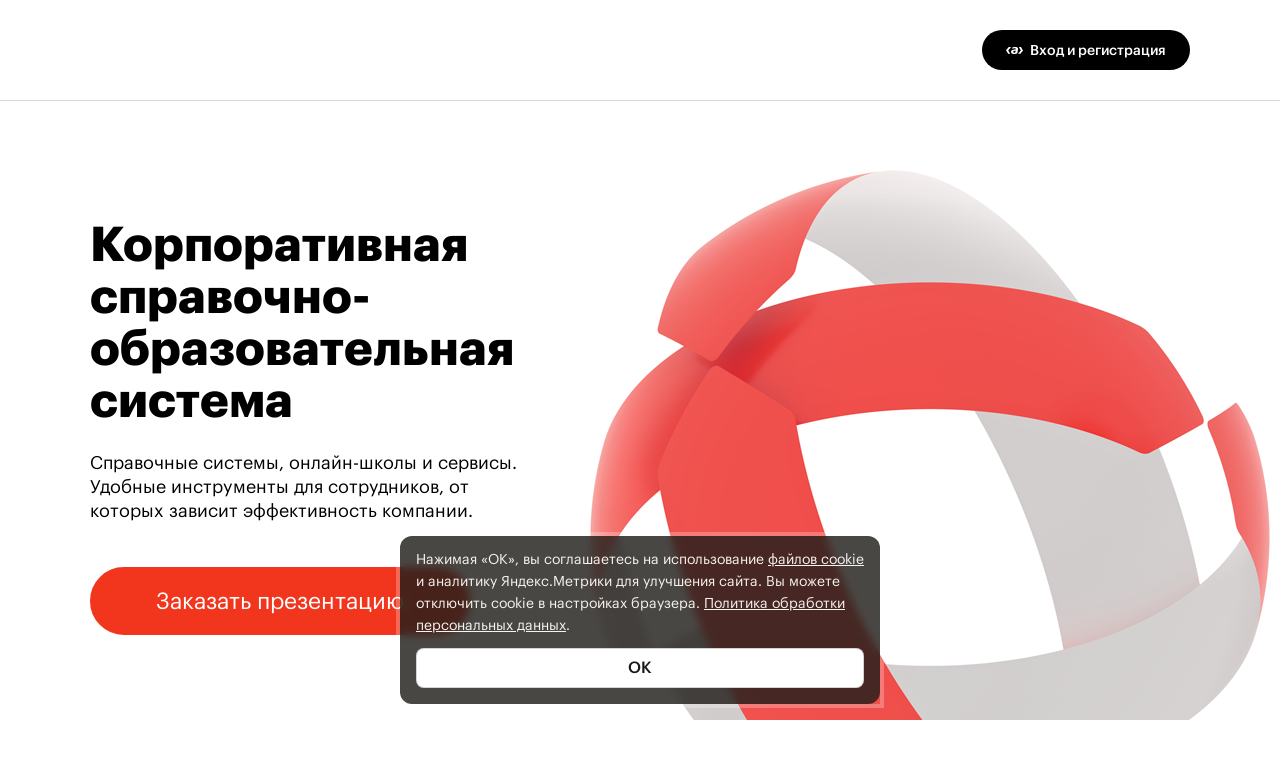

--- FILE ---
content_type: text/html; charset=utf-8
request_url: https://about.action360.ru/
body_size: 23479
content:
<!DOCTYPE html>
<html lang="ru">
<head>
<title>Актион 360</title>
<link rel="icon" href=/assets/static/favicons/ru/favicon.ico sizes="any" type="image/x-icon">
<link rel="stylesheet" href="https://cdn.action-mcfr.ru/ajax/libs/meyer-reset/2.0/reset.css">


<link rel="stylesheet" href="https://cdn.action-mcfr.ru/prod/action360/frontend-action360/c018fa24/assets//h/landing.3f95a5b4ec5aaec70971.css" type="text/css">
<script type="text/javascript">window.__assets_base_url__ = "https://cdn.action-mcfr.ru/prod/action360/frontend-action360/c018fa24/assets/"; window.__browser_application_language__="ru"</script>
<script type="text/javascript">window.__store__ = {"application":{"agreementUrl":"https://id2.action-media.ru/userAgreement","appId":10785,"buildVersion":"","cookiesText":"&lt;p&gt;Нажимая «OK», вы соглашаетесь на использование &lt;a href=https://id2.action-media.ru/l/rules-cookie target=_blank title=Правила применения информационных технологий предоставления информации на основе сбора, систематизации и анализа сведений, относящихся к предпочтениям пользователей сети «Интернет» (рекомендательных технологий)&gt;файлов cookie&lt;/a&gt; и аналитику Яндекс.Метрики для улучшения сайта. Вы можете отключить cookie в настройках браузера. &lt;a href=https://id2.action-media.ru/l/politika-actiond target=_blank title=&gt;Политика обработки персональных данных&lt;/a&gt;.&lt;/p&gt;","riskMonitorUrl":"https://monitor.action360.ru","env":"prod","privacyPolicyUrl":"https://id2.action-media.ru/l/politika-actiond","cookiesPolicyUrl":"https://id2.action-media.ru/l/rules-cookie","pubId":482,"publicationCode":5162,"sysId":402,"xHost":"ru-ru.default","language":"ru"},"cookies":{"isRiskMonitorAccessRequested":false,"isCounterpartiesAccessRequested":false},"user":{"customerToken":"","cookiesAccept":false,"sessionToken":"XdRULMZh73dGOjzR4Bprl"}}</script>
<script type="text/javascript">
window._actionConfig = window._actionConfig || {};
window._actionConfig['action360'] = {"customParams":{"environment":"prod","dsn":"aHR0cHM6Ly82OTliNGRiZjRlZTY0ODAxODAxMzllMzljMWRlMzJmM0BzZW50cnkuYWN0aW9uMzYwLnJ1LzM="},"projectName":"action360","serviceName":"frontend-action360","env":"production","connectionString":{"metrics":{"browserBaseHost":"api.action-media.ru/metrics/backend","browserBaseHostRu":"api.action-media.ru/metrics/backend","browserBaseHostUa":"capi.mcfr.ua/metrics/backend","browserBaseHostUz":"capi.mcfr.uz/metrics/backend","browserBaseHostKz":"capi.mcfr.kz/metrics/backend"},"backendServer":{"browserBaseHost":"action360.ru","browserBaseHostRu":"action360.ru","browserBaseHostKz":"actualis360.kz"},"backendServerEdu":{"browserBaseHost":"action360edu.ru"},"agreementsServer":{"browserBaseHost":""}}};
</script>

    <link rel="icon" href="/assets/static/favicons/ru/favicon.svg" type="image/svg+xml">
    <link rel="apple-touch-icon" href="/assets/static/favicons/ru/apple-touch-icon.png">
    <link rel="manifest" href="/assets/static/favicons/ru/site.webmanifest" crossorigin="use-credentials">
  <script src="https://cdn.action-mcfr.ru/unpkg/core-js-bundle@3.6.4/minified.js"></script><meta
      name="viewport"
      content="initial-scale=1, maximum-scale=1, height=device-height, width=device-width, user-scalable=no"
    >
    <script type="text/javascript">
      (function(w,d,s,l,i){w[l]=w[l]||[];w[l].push(
      {'gtm.start': new Date().getTime(),event:'gtm.js'}
      );var f=d.getElementsByTagName(s)[0],
      j=d.createElement(s),dl=l!='dataLayer'?'&l='+l:'';j.async=true;j.src=
      'https://www.googletagmanager.com/gtm.js?id='+i+dl;f.parentNode.insertBefore(j,f);
      })(window,document,'script','dataLayer','GTM-K2W2LBH');
    </script>
</head>
<body>
<noscript><iframe src="https://www.googletagmanager.com/ns.html?id=GTM-K2W2LBH" height="0" width="0" style="display:none;visibility:hidden"></iframe></noscript><div id="action360"><link rel="preload" as="image" href="/assets/static/review1-avatar.png"/><link rel="preload" as="image" href="/assets/static/review1-logo.jpg"/><link rel="preload" as="image" href="/assets/static/review2-avatar.png"/><link rel="preload" as="image" href="/assets/static/review2-logo.png"/><link rel="preload" as="image" href="/assets/static/review3-avatar.png"/><link rel="preload" as="image" href="/assets/static/review3-logo.png"/><div><div class="index__container___ynQqI"><div class="Action360Landing__container___wi3jN"><section class="Header__wrapper___JDR9q"><div class="Header__container___l131a"><svg class="Logo__logoAction360____PdbF" fill="none" xmlns="http://www.w3.org/2000/svg"><use href="/assets/static/logoSprite.svg#Action360AboutLogo"></use></svg><span data-lang="ru"><div class="AppAuthButton__login___fKX_9 AppAuthButton__dark___mosIc  undefined"><button type="button" class="AppAuthButton__button___Qbbuy" dataqa="SSOAuthButton"><div class="AppAuthButton__buttonIcon___j0uGw"><svg xmlns="http://www.w3.org/2000/svg" viewBox="0 0 26 26"><g fill="none" fill-rule="evenodd"><g class="AppAuthButton__actionLogoSvg___eUVrg"><path d="M15.042 16.943c-.56 0-1.117-.03-1.656-.194-.584-.178-1.066-.483-1.247-1.082-.27-.899 0-2.194 1.313-2.684a8.2 8.2 0 0 1 1.608-.383c.524-.081 1.05-.151 1.576-.23a.127.127 0 0 0 .092-.063c.02-.144.025-.29.015-.435a.604.604 0 0 0-.456-.51c-.325-.11-.667-.09-1.002-.06-.602.062-1.197.176-1.777.341-.147.04-.158.03-.18-.119-.043-.288-.087-.577-.135-.865a.148.148 0 0 1 .016-.12.158.158 0 0 1 .102-.07 7.483 7.483 0 0 1 1.71-.396c.442-.047.886-.07 1.331-.07a4.52 4.52 0 0 1 1.565.247c.541.2.916.54 1.032 1.11.066.322.014.64-.025.958-.072.584-.147 1.167-.224 1.75-.069.523-.131 1.045-.211 1.568-.051.49-.415.899-.911 1.02-.381.106-.771.18-1.165.223-.453.038-.913.038-1.371.064zm1.523-3.392c-.523.092-1.023.159-1.515.273-.45.104-.758.38-.81.852-.052.473.13.908.7 1.018.427.074.866.054 1.283-.058a.17.17 0 0 0 .09-.124c.063-.445.12-.892.177-1.338.029-.197.05-.39.075-.623zM10.902 10.045h.897a.712.712 0 0 1 .166.043.656.656 0 0 1-.07.139c-.774.922-1.55 1.843-2.327 2.762-.095.113-.187.23-.287.34a.125.125 0 0 0-.013.175c.591 1.002 1.18 2.004 1.765 3.007.134.228.109.268-.165.268H9.412a.455.455 0 0 1-.44-.247 471.952 471.952 0 0 0-1.794-3.078.33.33 0 0 1 .034-.447l2.34-2.767a.55.55 0 0 1 .44-.197l.91.002zM20.179 16.774h-.897a.652.652 0 0 1-.154-.04.567.567 0 0 1 .064-.141 818.03 818.03 0 0 1 2.608-3.09.142.142 0 0 0 .012-.196c-.602-1.02-1.2-2.04-1.798-3.063-.077-.132-.04-.196.118-.197h1.624a.351.351 0 0 1 .325.18l1.848 3.165a.326.326 0 0 1-.044.418c-.793.927-1.583 1.859-2.37 2.794a.516.516 0 0 1-.413.173c-.308 0-.616-.003-.923-.003z"></path></g></g></svg></div><span>Вход и регистрация</span></button><div class="Button__fontPreload--NzcJK" style="position:absolute;z-index:-1;font-size:0;color:transparent;visibility:hidden"><p class="Button__font--kRHgw"><span class="Button__fontNormal--Ctg72">normal</span><span class="Button__fontSemibold---fGCA">semibold</span><span class="Button__fontBold--C5qHL">bold</span></p></div></div></span></div></section><section class="InfoBlock__wrapper___uAqdW"><div class="InfoBlock__container___r9H4o"><div class="InfoBlock__contentContainer___U8R7S"><div><div class="InfoBlock__title___YcxwI">Корпоративная справочно-образовательная система</div><div class="InfoBlock__text___qKPxT">Справочные системы,<!-- --> <span class="InfoBlock__nowrap___eJjRt">онлайн-школы и сервисы.</span><br/>Удобные инструменты для сотрудников, от которых зависит эффективность компании.</div><a class="InfoBlock__button___WYmdU">Заказать презентацию</a></div></div><div class="InfoBlock__ballContainer___X2SV3"><div class="InfoBlock__ball___oCgvT"></div></div></div></section><section class="OneSolution__wrapper___wNiX3"><div class="OneSolution__container___ooLQF"><div class="OneSolution__text___NS7tx">Единое решение<!-- --> <br/>для ключевых служб компании</div><ul class="OneSolution__iconBlock___Iz9_D OneSolution__firstIconBlock___TIdk5"><li><img alt="" src="[data-uri]" class="OneSolution__icon___TOMgE"/>Бухгалтерия</li><li class="OneSolution__divider___QNdxa"></li><li><img alt="" src="[data-uri]" class="OneSolution__icon___TOMgE"/>Финансы</li><li class="OneSolution__divider___QNdxa"></li><li><img alt="" src="[data-uri]" class="OneSolution__icon___TOMgE"/>Юристы</li><li class="OneSolution__divider___QNdxa"></li><li><img alt="" src="[data-uri]" class="OneSolution__icon___TOMgE"/>Кадры</li></ul><ul class="OneSolution__iconBlock___Iz9_D OneSolution__lastIconBlock___SuCGc"><li><img alt="" src="[data-uri]" class="OneSolution__icon___TOMgE"/>Охрана труда</li><li class="OneSolution__divider___QNdxa"></li><li><img alt="" src="[data-uri]" class="OneSolution__icon___TOMgE"/>Госзакупки</li><li class="OneSolution__divider___QNdxa"></li><li><img alt="" src="[data-uri]" class="OneSolution__icon___TOMgE"/>Медицина</li><li class="OneSolution__divider___QNdxa"></li><li><img alt="" src="[data-uri]" class="OneSolution__icon___TOMgE"/>Образование</li></ul></div></section><section class="CompositionBlock__wrapper___Ikr2_"><div class="CompositionBlock__container___Qrxgx"><div class="CompositionBlock__title___cLu_o">Что входит в «Актион 360»</div><div class="Slider__container___F74J1 CompositionBlock__sliderContainer___wA0vd"><div class="Slider__content___VE64P"><div class="CompositionBlock__cardsBlock___FUTYF"><div class="Card__container___KvwQH"><div class="Card__inner___hvGbo"><div class="Card__type___vmYem">Справочные системы</div><div class="Card__title___rzb2B">Быстрые ответы на рабочие вопросы сотрудников</div><div class="Card__description___vlnCA">Чтобы получить ответ, надо просто задать свой вопрос в поисковой строке. Разъяснения дают авторитеты в своей области: юристы получат рекомендации судей, бухгалтеры — специалистов Минфина и ФНС, финдиры — практиков известных компаний.</div></div></div><div class="Card__container___KvwQH"><div class="Card__inner___hvGbo"><div class="Card__type___vmYem">Поддержка</div><div class="Card__title___rzb2B">Индивидуальные ответы экспертов онлайн</div><div class="Card__description___vlnCA">Если готового ответа недостаточно, можно задать вопрос профильному эксперту онлайн. Он ответит индивидуально тут же или подготовит письменный ответ за 24 часа. При необходимости мы получим официальный ответ из профильного ведомства.</div></div></div><div class="Card__container___KvwQH"><div class="Card__inner___hvGbo"><div class="Card__type___vmYem">Онлайн-школы</div><div class="Card__title___rzb2B">Готовая система аттестации и обучения сотрудников</div><div class="Card__description___vlnCA">Готовые тесты и обучающие курсы для большинства профессий, соответствующие профстандартам — можно сразу назначать аттестацию и обучение. Не нужно ничего внедрять. При необходимости мы адаптируем тесты и курсы под вашу компанию.</div></div></div><div class="Card__container___KvwQH"><div class="Card__inner___hvGbo"><div class="Card__type___vmYem">Индивидуализация</div><div class="Card__title___rzb2B">Цифровая Бухгалтерия</div><div class="Card__description___vlnCA">Новая версия Актион Бухгалтерии в составе Актион 360. Вы сможете управлять рисками и компетенциями своей бухгалтерии.</div><a class="Card__link___FR8ZV" href="https://buh.action.group/digital/" target="_blank" rel="noopener noreferrer">Подробнее</a></div></div></div></div></div></div></section><section class="Efficiency__container___LS2c6"><div class="Efficiency__title___fwKhK">Как «Актион 360» влияет на эффективность вашей компании</div><ul class="Efficiency__list___nlok4"><li>Повышает профессионализм сотрудников и скорость решения бизнес задач</li><li>Уменьшает вероятность и количество штрафов из-за ошибок</li><li>Сокращает затраты на покупку дорогих разрозненных информационных сервисов и оплату обучения</li></ul></section><section class="Advantages__wrapper___tikqM"><div class="Advantages__container___tBao1"><div class="Advantages__title___hxzy2">Преимущества<span class="Advantages__nowrap___ZV2hc">«Актион 360»</span></div><ul class="Advantages__list___bOw1b"><li><div class="Advantages__name___jva7g">Специалистам от специалистов</div>Глубоко понимая потребности каждой службы компании в отдельности, мы, в конечном счёте, эффективнее решаем задачи бизнеса в целом.</li><li><div class="Advantages__name___jva7g">Авторитетные эксперты</div>Разъяснения дают авторитеты в своей области: юристы получат рекомендации судей, бухгалтеры — специалистов Минфина и ФНС, финдиры — практиков известных компаний.</li><li><div class="Advantages__name___jva7g">Мы всегда рядом</div>В любой момент можно задать свой вопрос профильному эксперту онлайн. Он ответит индивидуально тут же или подготовит письменный ответ за 24 часа.</li></ul></div></section><section><div class="About__container___zOe98"><div class="About__text___AnjKl"><div class="About__title___Km4rJ">О Группе<!-- --> <span class="About__nowrap___YIapP">Актион</span></div>Группа Актион – цифровая компания № 1 в России, выпускающая 114 электронных журналов, 28 справочных систем, 14 онлайн-сервисов, 23 образовательных продукта.</div><ul class="About__iconBlock___v42Um"><li><div class="About__icon___sYqgg About__gl___NOkGh"></div><div class="About__name___Wnszz">Система Главбух</div></li><li><div class="About__icon___sYqgg About__jur___ExlZk"></div><div class="About__name___Wnszz">Система Юрист</div></li><li><div class="About__icon___sYqgg About__fd____YlaJ"></div><div class="About__name___Wnszz">Система Финансовый директор</div></li><li><div class="About__icon___sYqgg About__kadry___l85U_"></div><div class="About__name___Wnszz">Система Кадры</div></li><li><div class="About__icon___sYqgg About__otruda___jYcrn"></div><div class="About__name___Wnszz">Система Охрана труда</div></li><li><div class="About__icon___sYqgg About__glavbuh___DuFt4"></div><div class="About__name___Wnszz">Журнал Главбух</div></li></ul></div></section><section class="ReviewsSlider__wrapper___SbbXt" data-qa-locator="reviews-slider"><div class="ReviewsSlider__container___rDexw"><div class="ReviewsSlider__header___MZtJn"><div class="ReviewsSlider__headerContent___ksToP"><div class="ReviewsSlider__title___ztKgE">Отзывы об Актион 360</div><div class="ReviewsSlider__navigation___TRMpj"><button type="button" class="ReviewsSlider__arrowPrev___OfNyZ" data-qa-locator="reviews-slider-button-prev"><svg width="10" height="18" viewBox="0 0 10 18" fill="none" xmlns="http://www.w3.org/2000/svg"><path d="M9 1L1 9l8 8" stroke="#000" stroke-width="2" stroke-linecap="round" stroke-linejoin="round"></path></svg></button><button type="button" class="ReviewsSlider__arrowNext___T_QzP" data-qa-locator="reviews-slider-button-next"><svg width="10" height="18" viewBox="0 0 10 18" fill="none" xmlns="http://www.w3.org/2000/svg"><path d="M1 1l8 8-8 8" stroke="#000" stroke-width="2" stroke-linecap="round" stroke-linejoin="round"></path></svg></button></div></div></div><div class="ReviewsSlider__slider___HsIBC"><div class="slick-slider slick-initialized" dir="ltr"><div class="slick-list" style="padding:0px 50px"><div class="slick-track" style="width:0px;left:calc(0px + (100% - nullpx) / 2 )"><div data-index="-3" tabindex="-1" class="slick-slide slick-center slick-cloned" aria-hidden="true"><div><div class="ReviewsSlider__slide___LjjMK" data-qa-locator="reviews-slider-slide-0" tabindex="-1" style="width:100%;display:inline-block"><div class="Review__container___cKGgS"><div class="Review__header___s4CKH"><div class="Review__author___q0FJJ"><img class="Review__authorAvatar___F8iZ0" src="/assets/static/review1-avatar.png" alt="Юлия Корочкина"/><div><div class="Review__authorName___kDl9B">Юлия Корочкина</div><div class="Review__authorPosition___OFwoO">Директор по персоналу</div></div></div><div class="Review__logo___flvqI"><img alt="ТЕХНОНИКОЛЬ" class="Review__companyLogo___tt5NM" src="/assets/static/review1-logo.jpg"/></div></div><div class="Review__content___oQeh5"><p>Главным аргументом в пользу платформы «Актион 360» было удобство интерфейса и качество предлагаемого материала. Я получила оперативные ответы на сложные вопросы, курсы по обучению с последующим обновлением информации. Понравилось, что система доступна круглосуточно.</p><p>«Актион 360» — это люди. Спасибо экспертам и менеджерам за позитив, отзывчивость и высокие стандарты работы с клиентами. Клиентоориентированность подкупает с первого дня знакомства. Чувствуется забота и позитивное мышление.</p></div></div></div></div></div><div data-index="-2" tabindex="-1" class="slick-slide slick-cloned" aria-hidden="true"><div><div class="ReviewsSlider__slide___LjjMK" data-qa-locator="reviews-slider-slide-1" tabindex="-1" style="width:100%;display:inline-block"><div class="Review__container___cKGgS"><div class="Review__header___s4CKH"><div class="Review__author___q0FJJ"><img class="Review__authorAvatar___F8iZ0" src="/assets/static/review2-avatar.png" alt="Тагир Албаков"/><div><div class="Review__authorName___kDl9B">Тагир Албаков</div><div class="Review__authorPosition___OFwoO">Начальник Службы качества, промышленной и экологической безопасности и производственного контроля</div></div></div><div class="Review__logo___flvqI"><img alt="БКЕ" class="Review__companyLogo___tt5NM" src="/assets/static/review2-logo.png"/></div></div><div class="Review__content___oQeh5"><p>Приняли решение о покупке потому, что давно выписываем периодические издания. «Актион 360» объединил периодику, правовую базу и справочные системы. Это стало для нас оптимальным решением. В «Актион 360» чаще всего работаем с актуальной правовой базой и читаем периодику. Основное преимущество — бесперебойная работа системы и возможность получить доступ к ней в любой момент. Сотрудникам нравится, что есть единый инструмент для решения вопросов.</p></div></div></div></div></div><div data-index="-1" tabindex="-1" class="slick-slide slick-active slick-cloned" aria-hidden="false"><div><div class="ReviewsSlider__slide___LjjMK" data-qa-locator="reviews-slider-slide-2" tabindex="-1" style="width:100%;display:inline-block"><div class="Review__container___cKGgS"><div class="Review__header___s4CKH"><div class="Review__author___q0FJJ"><img class="Review__authorAvatar___F8iZ0" src="/assets/static/review3-avatar.png" alt="Наталья Волкова"/><div><div class="Review__authorName___kDl9B">Наталья Волкова</div><div class="Review__authorPosition___OFwoO">Финансовый директор</div></div></div><div class="Review__logo___flvqI"><img alt="Релематика" class="Review__companyLogo___tt5NM" src="/assets/static/review3-logo.png"/></div></div><div class="Review__content___oQeh5"><p>ООО «Релематика» уже более пяти лет пользуется справочными системами Группы Актион. Преимущество системы «Актион 360» в удобном интерфейсе и единой точке входа во все справочные системы.</p><p>Решающим фактором стало профессиональное онлайн-обучение с выдачей дипломов и удостоверений установленного образца для всех пользователей системы.</p><p>Ваша открытость, стремление понять и удовлетворить наши потребности заслуживают благодарности. Особая признательность Евстафьеву Дмитрию — менеджеру сопровождения. Он с нами уже 5 лет!</p></div></div></div></div></div><div style="outline:none" data-index="0" class="slick-slide slick-active slick-center slick-current" tabindex="-1" aria-hidden="false"><div><div class="ReviewsSlider__slide___LjjMK" data-qa-locator="reviews-slider-slide-0" tabindex="-1" style="width:100%;display:inline-block"><div class="Review__container___cKGgS"><div class="Review__header___s4CKH"><div class="Review__author___q0FJJ"><img class="Review__authorAvatar___F8iZ0" src="/assets/static/review1-avatar.png" alt="Юлия Корочкина"/><div><div class="Review__authorName___kDl9B">Юлия Корочкина</div><div class="Review__authorPosition___OFwoO">Директор по персоналу</div></div></div><div class="Review__logo___flvqI"><img alt="ТЕХНОНИКОЛЬ" class="Review__companyLogo___tt5NM" src="/assets/static/review1-logo.jpg"/></div></div><div class="Review__content___oQeh5"><p>Главным аргументом в пользу платформы «Актион 360» было удобство интерфейса и качество предлагаемого материала. Я получила оперативные ответы на сложные вопросы, курсы по обучению с последующим обновлением информации. Понравилось, что система доступна круглосуточно.</p><p>«Актион 360» — это люди. Спасибо экспертам и менеджерам за позитив, отзывчивость и высокие стандарты работы с клиентами. Клиентоориентированность подкупает с первого дня знакомства. Чувствуется забота и позитивное мышление.</p></div></div></div></div></div><div style="outline:none" data-index="1" class="slick-slide slick-active" tabindex="-1" aria-hidden="false"><div><div class="ReviewsSlider__slide___LjjMK" data-qa-locator="reviews-slider-slide-1" tabindex="-1" style="width:100%;display:inline-block"><div class="Review__container___cKGgS"><div class="Review__header___s4CKH"><div class="Review__author___q0FJJ"><img class="Review__authorAvatar___F8iZ0" src="/assets/static/review2-avatar.png" alt="Тагир Албаков"/><div><div class="Review__authorName___kDl9B">Тагир Албаков</div><div class="Review__authorPosition___OFwoO">Начальник Службы качества, промышленной и экологической безопасности и производственного контроля</div></div></div><div class="Review__logo___flvqI"><img alt="БКЕ" class="Review__companyLogo___tt5NM" src="/assets/static/review2-logo.png"/></div></div><div class="Review__content___oQeh5"><p>Приняли решение о покупке потому, что давно выписываем периодические издания. «Актион 360» объединил периодику, правовую базу и справочные системы. Это стало для нас оптимальным решением. В «Актион 360» чаще всего работаем с актуальной правовой базой и читаем периодику. Основное преимущество — бесперебойная работа системы и возможность получить доступ к ней в любой момент. Сотрудникам нравится, что есть единый инструмент для решения вопросов.</p></div></div></div></div></div><div style="outline:none" data-index="2" class="slick-slide" tabindex="-1" aria-hidden="true"><div><div class="ReviewsSlider__slide___LjjMK" data-qa-locator="reviews-slider-slide-2" tabindex="-1" style="width:100%;display:inline-block"><div class="Review__container___cKGgS"><div class="Review__header___s4CKH"><div class="Review__author___q0FJJ"><img class="Review__authorAvatar___F8iZ0" src="/assets/static/review3-avatar.png" alt="Наталья Волкова"/><div><div class="Review__authorName___kDl9B">Наталья Волкова</div><div class="Review__authorPosition___OFwoO">Финансовый директор</div></div></div><div class="Review__logo___flvqI"><img alt="Релематика" class="Review__companyLogo___tt5NM" src="/assets/static/review3-logo.png"/></div></div><div class="Review__content___oQeh5"><p>ООО «Релематика» уже более пяти лет пользуется справочными системами Группы Актион. Преимущество системы «Актион 360» в удобном интерфейсе и единой точке входа во все справочные системы.</p><p>Решающим фактором стало профессиональное онлайн-обучение с выдачей дипломов и удостоверений установленного образца для всех пользователей системы.</p><p>Ваша открытость, стремление понять и удовлетворить наши потребности заслуживают благодарности. Особая признательность Евстафьеву Дмитрию — менеджеру сопровождения. Он с нами уже 5 лет!</p></div></div></div></div></div><div data-index="3" tabindex="-1" class="slick-slide slick-center slick-cloned" aria-hidden="true"><div><div class="ReviewsSlider__slide___LjjMK" data-qa-locator="reviews-slider-slide-0" tabindex="-1" style="width:100%;display:inline-block"><div class="Review__container___cKGgS"><div class="Review__header___s4CKH"><div class="Review__author___q0FJJ"><img class="Review__authorAvatar___F8iZ0" src="/assets/static/review1-avatar.png" alt="Юлия Корочкина"/><div><div class="Review__authorName___kDl9B">Юлия Корочкина</div><div class="Review__authorPosition___OFwoO">Директор по персоналу</div></div></div><div class="Review__logo___flvqI"><img alt="ТЕХНОНИКОЛЬ" class="Review__companyLogo___tt5NM" src="/assets/static/review1-logo.jpg"/></div></div><div class="Review__content___oQeh5"><p>Главным аргументом в пользу платформы «Актион 360» было удобство интерфейса и качество предлагаемого материала. Я получила оперативные ответы на сложные вопросы, курсы по обучению с последующим обновлением информации. Понравилось, что система доступна круглосуточно.</p><p>«Актион 360» — это люди. Спасибо экспертам и менеджерам за позитив, отзывчивость и высокие стандарты работы с клиентами. Клиентоориентированность подкупает с первого дня знакомства. Чувствуется забота и позитивное мышление.</p></div></div></div></div></div><div data-index="4" tabindex="-1" class="slick-slide slick-cloned" aria-hidden="true"><div><div class="ReviewsSlider__slide___LjjMK" data-qa-locator="reviews-slider-slide-1" tabindex="-1" style="width:100%;display:inline-block"><div class="Review__container___cKGgS"><div class="Review__header___s4CKH"><div class="Review__author___q0FJJ"><img class="Review__authorAvatar___F8iZ0" src="/assets/static/review2-avatar.png" alt="Тагир Албаков"/><div><div class="Review__authorName___kDl9B">Тагир Албаков</div><div class="Review__authorPosition___OFwoO">Начальник Службы качества, промышленной и экологической безопасности и производственного контроля</div></div></div><div class="Review__logo___flvqI"><img alt="БКЕ" class="Review__companyLogo___tt5NM" src="/assets/static/review2-logo.png"/></div></div><div class="Review__content___oQeh5"><p>Приняли решение о покупке потому, что давно выписываем периодические издания. «Актион 360» объединил периодику, правовую базу и справочные системы. Это стало для нас оптимальным решением. В «Актион 360» чаще всего работаем с актуальной правовой базой и читаем периодику. Основное преимущество — бесперебойная работа системы и возможность получить доступ к ней в любой момент. Сотрудникам нравится, что есть единый инструмент для решения вопросов.</p></div></div></div></div></div><div data-index="5" tabindex="-1" class="slick-slide slick-cloned" aria-hidden="true"><div><div class="ReviewsSlider__slide___LjjMK" data-qa-locator="reviews-slider-slide-2" tabindex="-1" style="width:100%;display:inline-block"><div class="Review__container___cKGgS"><div class="Review__header___s4CKH"><div class="Review__author___q0FJJ"><img class="Review__authorAvatar___F8iZ0" src="/assets/static/review3-avatar.png" alt="Наталья Волкова"/><div><div class="Review__authorName___kDl9B">Наталья Волкова</div><div class="Review__authorPosition___OFwoO">Финансовый директор</div></div></div><div class="Review__logo___flvqI"><img alt="Релематика" class="Review__companyLogo___tt5NM" src="/assets/static/review3-logo.png"/></div></div><div class="Review__content___oQeh5"><p>ООО «Релематика» уже более пяти лет пользуется справочными системами Группы Актион. Преимущество системы «Актион 360» в удобном интерфейсе и единой точке входа во все справочные системы.</p><p>Решающим фактором стало профессиональное онлайн-обучение с выдачей дипломов и удостоверений установленного образца для всех пользователей системы.</p><p>Ваша открытость, стремление понять и удовлетворить наши потребности заслуживают благодарности. Особая признательность Евстафьеву Дмитрию — менеджеру сопровождения. Он с нами уже 5 лет!</p></div></div></div></div></div></div></div></div></div></div></section><section class="Partners__wrapper___k9wEz"><div class="Partners__container___Ahg0d"><div class="Partners__title___oKkvE">Нам доверяют</div><ul class="Partners__iconBlock___nhIfN"><li class="Partners__transneft___QDCK2"></li><li class="Partners__aeroflot___eczTJ"></li><li class="Partners__pik___Eyl81"></li><li class="Partners__rolf___m4rD9"></li><li class="Partners__auschan___cdmIh"></li><li class="Partners__helicopters___wpRcc"></li><li class="Partners__mts___dmMDZ"></li><li class="Partners__leroymerlin___PCWX1"></li><li class="Partners__vaz___MU312"></li><li class="Partners__nlmk___c6PLb"></li><li class="Partners__mvideo___nSpaB"></li><li class="Partners__rtrs___N6ZYa"></li></ul></div></section><section class="index__wrapper___klDWf"><div class="index__container___L8SQA"><div class="index__cardsBlock___pyIVz"><div class="index__container___iXdaS undefined"><div class="index__background___r1g76"></div><div class="index__inner___N03Yl"><div class="index__headerBlock___Xv12n"><div class="index__titleBlock___RDT_I"><span class="index__title___ia6bn">Базовый</span><span class="index__titlePrice___inSfr">от 1 199 000 рублей за отдел</span></div><span class="index__titleExpand___xiyyw"><div class="index__expandIcon___uzyly"></div></span></div><div class="index__price___tFGSm">от 1 199 000 рублей за отдел</div><div class="index__text___hI0t8"><ul><li><span class="index__numbers___MQXDl">12</span> <!-- -->месяцев</li><li>Более 50 программ онлайн-обучения</li><li>Тестирование компетенций сотрудников офиса</li><li>Дипломы и удостоверения установленного образца для всех пользователей системы</li><li>Профильная проверка контрагентов</li><li>Справочные системы и журналы</li><li>Индивидуальный консалтинг онлайн (чат, телефон, почта)</li><li>Онлайн-демонстрация продукта каждому сотруднику</li></ul></div><div class="index__buttonContainer___Qd4XF"><button type="button" class="index__button___jyAWO">Заказать звонок</button></div></div></div><div class="index__container___iXdaS index__selected___yIAMV"><div class="index__background___r1g76"></div><div class="index__inner___N03Yl"><div class="index__headerBlock___Xv12n"><div class="index__titleBlock___RDT_I"><span class="index__title___ia6bn">Корпорация</span><span class="index__titlePrice___inSfr">Индивидуальное предложение</span></div><span class="index__titleExpand___xiyyw"><div class="index__expandIcon___uzyly"></div></span></div><div class="index__price___tFGSm">Индивидуальное предложение</div><div class="index__text___hI0t8"><ul><li><span class="index__numbers___MQXDl">12</span> <!-- -->месяцев</li><li>Более 70 программ онлайн-обучения</li><li>Тестирование компетенций сотрудников офиса</li><li>Дипломы и удостоверения установленного образца для всех пользователей системы</li><li>Профильная проверка контрагентов</li><li>Справочные системы и журналы</li><li>Индивидуальный консалтинг онлайн (чат, телефон, почта)</li><li>Онлайн-демонстрация продукта каждому сотруднику</li><li>Участие в закрытых мероприятиях для профессионалов</li><li>Доступ к продукту без ограничений для всех сотрудников, включая дочерние структуры</li><li>Кастомизированный подход к формированию блоков под запрос</li><li>Неограниченное число слушателей обучающих программ</li></ul></div><div class="index__buttonContainer___Qd4XF"><button type="button" class="index__button___jyAWO">Заказать звонок</button></div></div></div></div></div></section><section class="Form__wrapper___EIU2_" id="form"><div class="Form__container___HcQm4"><div class="Form__title___AVmJI"><div class="Form__titleIn___GO3sc">Оставьте заявку и проверьте, готовы ли ваши сотрудники к новым изменениям и применению их на практике с «Актион 360»</div></div><div class="Form__form___lcj02"><div class="Form__formIn___D2W3s"><div class="Form__inputRow___Gl1ak "><input class="index__input___aPkpq undefined" placeholder="+7(        )" type="string" label="Телефон" value=""/></div><div class="Form__inputRow___Gl1ak "><input class="index__input___aPkpq undefined" label="Почта" placeholder="Почта" type="string" value=""/></div><div class="Form__inputRow___Gl1ak "><input class="index__input___aPkpq undefined" label="Имя и Фамилия" placeholder="Имя и Фамилия" type="string" value=""/></div><div class="Form__inputRow___Gl1ak "><input class="index__input___aPkpq undefined" label="Название компании" placeholder="Название компании" type="string" value=""/></div><div class="Form__agree___C5pco">Нажимая на кнопку «Заказать презентацию», вы даете<!-- --> <a target="_blank" href="/assets/static/agreement.html">согласие на обработку персональных данных</a></div><button type="button" class="Form__button___hPGaf">Заказать презентацию</button><div class="Form__phoneBlock___aUwoQ">или позвоните нам по номеру<div class="Form__phone___hWLok"><a href="tel:88004446360">8 800 444 6 360</a></div></div><div class="Form__socialNetworks___BW2uz"><a class="SocialNetworks__iconLink___L0hTl" href="https://vk.com/action360_education" target="_blank" rel="noopener noreferrer"><img src="[data-uri]" alt="vk"/></a><a class="SocialNetworks__iconLink___L0hTl" href="https://www.youtube.com/channel/UCKHVAgY7A3xdv29hXlw2Wgg" target="_blank" rel="noopener noreferrer"><img src="[data-uri]" alt="youtube"/></a></div><div class="Form__policyLinks___jFN2x"><a href="https://id2.action-media.ru/l/politika-actiond" target="_blank" rel="noreferrer">Политика обработки персональных данных</a><br/><a href="https://id2.action-media.ru/userAgreement" target="_blank" rel="noreferrer">Пользовательское соглашение</a></div></div></div></div></section><section class="Footer__wrapper___Wk4Ua"><div class="Footer__cell___ziWAY"><span class="Footer__text___N2was"><span style="white-space:nowrap">Не можете войти в Актион 360?</span> <span style="white-space:nowrap"><span>Позвоните нам: </span><a class="Footer__tel___QyjQo" href="tel:88004446360">8 800 444 6 360</a></span></span></div><div class="Footer__cell___ziWAY"><a href="/test/" target="_blank" class="Footer__link___fJy24" rel="noreferrer">Диагностика подключения</a></div></section></div></div></div></div>
<script src="https://cdn.action-mcfr.ru/prod/action360/frontend-action360/c018fa24/assets//h/landing.72d1500fda859d545392.js"></script>
</body>
</html>

--- FILE ---
content_type: text/css
request_url: https://cdn.action-mcfr.ru/prod/action360/frontend-action360/c018fa24/assets//h/landing.3f95a5b4ec5aaec70971.css
body_size: 75166
content:
:root{--or-color-black:#000;--or-color-white:#fff;--or-color-warm-gray-1:#f8f4f0;--or-color-warm-gray-2:#f3efeb;--or-color-warm-gray-3:#eeeae6;--or-color-warm-gray-4:#e3dfdc;--or-color-warm-gray-5:#d6d2cf;--or-color-warm-gray-6:#bebab7;--or-color-warm-gray-7:#9e9b99;--or-color-warm-gray-8:#8f8c89;--or-color-warm-gray-9:#484745;--or-color-warm-gray-10:#191818;--or-color-wg-dark-opacity-1:#8c46000f;--or-color-wg-dark-opacity-2:#85603c1a;--or-color-wg-dark-opacity-3:#7d634a29;--or-color-wg-dark-opacity-4:#59412e2b;--or-color-wg-dark-opacity-5:#45322338;--or-color-wg-dark-opacity-6:#40332a57;--or-color-wg-dark-opacity-7:#47423e87;--or-color-wg-dark-opacity-8:#3b353091;--or-color-wg-dark-opacity-9:#211f1cd1;--or-color-wg-dark-opacity-9_5:#1d1b1ae8;--or-color-wg-dark-opacity-10:#191818;--or-color-wg-light-opacity-1:#f8f4f014;--or-color-wg-light-opacity-2:#f8f4f024;--or-color-wg-light-opacity-3:#f8f4f029;--or-color-wg-light-opacity-4:#f8f4f033;--or-color-wg-light-opacity-5:#f8f4f04d;--or-color-wg-light-opacity-6:#f8f4f061;--or-color-wg-light-opacity-7:#f8f4f096;--or-color-wg-light-opacity-8:#f8f4f0ad;--or-color-wg-light-opacity-9:#f8f4f0cc;--or-color-wg-light-opacity-10:#f8f4f0;--or-color-blue-1:#e9f6ff;--or-color-blue-2:#d3edff;--or-color-blue-3:#8dcfff;--or-color-blue-4:#43aaff;--or-color-blue-5:#239aff;--or-color-blue-6:#008efb;--or-color-blue-7:#0075da;--or-color-blue-8:#005db6;--or-color-violet-1:#f6f1ff;--or-color-violet-2:#eee4ff;--or-color-violet-3:#d8bcff;--or-color-violet-4:#ba8eff;--or-color-violet-5:#ad7efe;--or-color-violet-6:#a271f2;--or-color-violet-7:#895ad2;--or-color-violet-8:#7348b4;--or-color-green-1:#f6fcf5;--or-color-green-2:#d4f2cf;--or-color-green-3:#a9eba0;--or-color-green-4:#79dc6d;--or-color-green-5:#53cc45;--or-color-green-6:#1fb304;--or-color-green-7:#009200;--or-color-green-8:#007600;--or-color-mint-1:#e5f8ee;--or-color-mint-2:#caf1dd;--or-color-mint-3:#a7e8c8;--or-color-mint-4:#73d8aa;--or-color-mint-5:#4cc995;--or-color-mint-6:#00af79;--or-color-mint-7:#008f5f;--or-color-mint-8:#00734a;--or-color-pink-1:#ffeaf1;--or-color-pink-2:#ffe1eb;--or-color-pink-3:#ffb0cb;--or-color-pink-4:#ff88b2;--or-color-pink-5:#ff71a3;--or-color-pink-6:#f95895;--or-color-pink-7:#ee528d;--or-color-pink-8:#e24583;--or-color-orange-1:#ffebde;--or-color-orange-2:#ffe4d2;--or-color-orange-3:#ffb789;--or-color-orange-4:#ff914f;--or-color-orange-5:#ff7b2a;--or-color-orange-6:#ff6a01;--or-color-orange-7:#ef5d00;--or-color-orange-8:#e05300;--or-color-action-1:#ffe8e3;--or-color-action-2:#ffe0d9;--or-color-action-3:#ffab9d;--or-color-action-4:#fb725c;--or-color-action-5:#f6553e;--or-color-action-6:#f1361d;--or-color-action-7:#de1c00;--or-color-action-8:#ca0000;--or-color-action-primary:var(--or-color-action-6);--or-color-yellow-1:#fff5d6;--or-color-yellow-2:#fcecbd;--or-color-yellow-3:#ffdb79;--or-color-yellow-4:#ffcc53;--or-color-yellow-5:#ffbe2d;--or-color-yellow-6:#fcb000;--or-color-yellow-7:#eba100;--or-color-yellow-8:#c08000;--or-text-color:var(--or-color-warm-gray-10);--or-typography-b1-size:68px;--or-typography-b1-line-height:78px;--or-typography-b2-size:64px;--or-typography-b2-line-height:72px;--or-typography-b3-size:48px;--or-typography-b3-line-height:56px;--or-typography-b4-size:36px;--or-typography-b4-line-height:44px;--or-typography-b4-letter-spacing:0.18px;--or-typography-b5-size:32px;--or-typography-b5-line-height:40px;--or-typography-b5-letter-spacing:0.32px;--or-typography-b6-size:24px;--or-typography-b6-line-height:32px;--or-typography-b6-letter-spacing:0.36px;--or-typography-b7-size:20px;--or-typography-b7-line-height:28px;--or-typography-b7-letter-spacing:0.34px;--or-typography-b8-size:18px;--or-typography-b8-line-height:24px;--or-typography-b8-letter-spacing:0.36px;--or-typography-b9-size:16px;--or-typography-b9-line-height:22px;--or-typography-b9-letter-spacing:0.448px;--or-typography-b10-size:14px;--or-typography-b10-line-height:22px;--or-typography-b10-letter-spacing:0.35px;--or-typography-b11-size:12px;--or-typography-b11-line-height:16px;--or-typography-b11-letter-spacing:0.336px;--or-typography-b12-size:9px;--or-typography-b12-line-height:14px;--or-typography-b12-letter-spacing:0.27px;--or-typography-b13-size:8px;--or-typography-b13-line-height:12px;--or-typography-b13-letter-spacing:0.264px;--or-typography-h1-size:48px;--or-typography-h1-line-height:56px;--or-typography-h1-margin-bottom:28px;--or-typography-h2-size:36px;--or-typography-h2-line-height:44px;--or-typography-h2-margin-bottom:20px;--or-typography-h3-size:32px;--or-typography-h3-line-height:40px;--or-typography-h3-margin-bottom:18px;--or-typography-h4-size:24px;--or-typography-h4-line-height:32px;--or-typography-h4-margin-bottom:16px;--or-typography-h5-size:20px;--or-typography-h5-line-height:28px;--or-typography-h5-margin-bottom:12px;--or-typography-h6-size:18px;--or-typography-h6-line-height:24px;--or-typography-h6-margin-bottom:10px;--or-typography-h7-size:16px;--or-typography-h7-line-height:22px;--or-typography-h7-margin-bottom:8px;--or-typography-h8-size:14px;--or-typography-h8-line-height:20px;--or-typography-h8-margin-bottom:8px;--or-typography-p1-size:18px;--or-typography-p1-line-height:28px;--or-typography-p1-margin-bottom:12px;--or-typography-p2-size:16px;--or-typography-p2-line-height:24px;--or-typography-p2-margin-bottom:10px;--or-typography-p3-size:14px;--or-typography-p3-line-height:22px;--or-typography-p3-margin-bottom:8px;--or-typography-p4-size:12px;--or-typography-p4-line-height:16px;--or-typography-c-size:12px;--or-typography-c-line-height:16px;--or-typography-c-margin-bottom:4px;--or-links-color:var(--or-color-warm-gray-10);--or-links-color-hover:var(--or-color-action-6);--or-links-color-active:var(--or-color-action-7);--or-backdrop-z-index:-1;--or-modal-z-index:20000;--or-menu-z-index:20001;--or-tooltip-z-index:20002;--or-notification-z-index:20003;--or-cookie-popup-z-index:20010;--or-short-animation-duration:150ms;--or-long-animation-duration:300ms;--or-padding-4:4px;--or-padding-6:6px;--or-padding-8:8px;--or-padding-10:10px;--or-padding-12:12px;--or-padding-14:14px;--or-padding-16:16px;--or-padding-18:18px;--or-padding-20:20px;--or-padding-24:24px;--or-padding-32:32px;--or-padding-40:40px;--or-padding-48:48px;--or-padding-56:56px;--or-padding-64:64px;--or-padding-80:80px;--or-margin-4:4px;--or-margin-6:6px;--or-margin-8:8px;--or-margin-10:10px;--or-margin-12:12px;--or-margin-16:16px;--or-margin-20:20px;--or-margin-24:24px;--or-margin-32:32px;--or-margin-40:40px;--or-margin-48:48px;--or-margin-56:56px;--or-margin-64:64px;--or-margin-80:80px;--or-border-radius-0:0px;--or-border-radius-4:4px;--or-border-radius-6:6px;--or-border-radius-8:8px;--or-border-radius-10:10px;--or-border-radius-16:16px;--or-border-radius-24:24px;--or-border-radius-32:32px}a{color:var(--or-links-color);text-decoration:none}a:hover{color:var(--or-links-color-hover)}a:active{color:var(--or-links-color-active)}.or_typography_b10_Zy9TbN,.or_typography_b11_SkNKqt,.or_typography_b12_E3vp1Y,.or_typography_b13_qLpxIS,.or_typography_b1_F68CbW,.or_typography_b2_W-tKAC,.or_typography_b3_dppdR2,.or_typography_b4_g6UAvq,.or_typography_b5_W4FtZN,.or_typography_b6_uxkx-V,.or_typography_b7_aBQc2v,.or_typography_b8_kPsNl6,.or_typography_b9_6HLb07{font-weight:700}.or_typography_b1_F68CbW{font-size:var(--or-typography-b1-size);line-height:var(--or-typography-b1-line-height)}.or_typography_b2_W-tKAC{font-size:var(--or-typography-b2-size);line-height:var(--or-typography-b2-line-height)}.or_typography_b3_dppdR2{font-size:var(--or-typography-b3-size);line-height:var(--or-typography-b3-line-height)}.or_typography_b4_g6UAvq{font-size:var(--or-typography-b4-size);letter-spacing:var(--or-typography-b4-letter-spacing);line-height:var(--or-typography-b4-line-height)}.or_typography_b5_W4FtZN{font-size:var(--or-typography-b5-size);letter-spacing:var(--or-typography-b5-letter-spacing);line-height:var(--or-typography-b5-line-height)}.or_typography_b6_uxkx-V{font-size:var(--or-typography-b6-size);letter-spacing:var(--or-typography-b6-letter-spacing);line-height:var(--or-typography-b6-line-height)}.or_typography_b7_aBQc2v{font-size:var(--or-typography-b7-size);letter-spacing:var(--or-typography-b7-letter-spacing);line-height:var(--or-typography-b7-line-height)}.or_typography_b8_kPsNl6{font-size:var(--or-typography-b8-size);letter-spacing:var(--or-typography-b8-letter-spacing);line-height:var(--or-typography-b8-line-height)}.or_typography_b9_6HLb07{font-size:var(--or-typography-b9-size);letter-spacing:var(--or-typography-b9-letter-spacing);line-height:var(--or-typography-b9-line-height)}.or_typography_b10_Zy9TbN{font-size:var(--or-typography-b10-size);letter-spacing:var(--or-typography-b10-letter-spacing);line-height:var(--or-typography-b10-line-height)}.or_typography_b11_SkNKqt{font-size:var(--or-typography-b11-size);letter-spacing:var(--or-typography-b11-letter-spacing);line-height:var(--or-typography-b11-line-height)}.or_typography_b12_E3vp1Y{font-size:var(--or-typography-b12-size);letter-spacing:var(--or-typography-b12-letter-spacing);line-height:var(--or-typography-b12-line-height)}.or_typography_b13_qLpxIS{font-size:var(--or-typography-b13-size);letter-spacing:var(--or-typography-b13-letter-spacing);line-height:var(--or-typography-b13-line-height)}.or_typography_h1_9U9z10,.or_typography_h2_RQT40D,.or_typography_h3_assFZ3,.or_typography_h4_BF1aH7,.or_typography_h5_XjwK8j,.or_typography_h6_-fKOup,.or_typography_h7_8VjnFk,.or_typography_h8_PWM-HZ,h1,h2,h3,h4,h5,h6{font-weight:500;margin:0}.or_typography_h1_9U9z10,h1{font-size:var(--or-typography-h1-size);line-height:var(--or-typography-h1-line-height)}.or_typography_h2_RQT40D,h2{font-size:var(--or-typography-h2-size);line-height:var(--or-typography-h2-line-height)}.or_typography_h3_assFZ3,h3{font-size:var(--or-typography-h3-size);line-height:var(--or-typography-h3-line-height)}.or_typography_h4_BF1aH7,h4{font-size:var(--or-typography-h4-size);line-height:var(--or-typography-h4-line-height)}.or_typography_h5_XjwK8j,h5{font-size:var(--or-typography-h5-size);line-height:var(--or-typography-h5-line-height)}.or_typography_h6_-fKOup,h6{font-size:var(--or-typography-h6-size);line-height:var(--or-typography-h6-line-height)}.or_typography_h7_8VjnFk{font-size:var(--or-typography-h7-size);line-height:var(--or-typography-h7-line-height)}.or_typography_h8_PWM-HZ{font-size:var(--or-typography-h8-size);line-height:var(--or-typography-h8-line-height)}.or_typography_p1_rNz3Ym{font-size:var(--or-typography-p1-size);line-height:var(--or-typography-p1-line-height);margin-bottom:var(--or-typography-p1-margin-bottom)}.or_typography_p2_wzV6W0{font-size:var(--or-typography-p2-size);line-height:var(--or-typography-p2-line-height);margin-bottom:var(--or-typography-p2-margin-bottom)}.or_typography_p3_opuv7G{font-size:var(--or-typography-p3-size);line-height:var(--or-typography-p3-line-height);margin-bottom:var(--or-typography-p3-margin-bottom)}.or_typography_c1_A9FBD5{font-weight:500}.or_typography_c1_A9FBD5,.or_typography_c2_lRgTsJ{font-size:var(--or-typography-c-size);line-height:var(--or-typography-c-line-height);margin-bottom:var(--or-typography-c-margin-bottom)}.or_typography_c2_lRgTsJ{font-weight:400}.or_AccentTooltip_accentTooltip_gJHaeR{border-radius:var(--or-border-radius-16);box-sizing:border-box;color:var(--or-color-white);display:flex;flex-direction:column;gap:8px;max-width:300px;min-width:100px;outline:none;padding:var(--or-padding-16) var(--or-padding-24) var(--or-padding-16) var(--or-padding-16);position:relative}.or_AccentTooltip_accentTooltip_gJHaeR[data-variant=positive]{background-color:var(--or-color-violet-6)}.or_AccentTooltip_accentTooltip_gJHaeR[data-variant=positive] .or_AccentTooltip_arrow_jmf2gV svg{fill:var(--or-color-violet-6)}.or_AccentTooltip_accentTooltip_gJHaeR[data-variant=negative]{background-color:var(--or-color-warm-gray-8)}.or_AccentTooltip_accentTooltip_gJHaeR[data-variant=negative] .or_AccentTooltip_arrow_jmf2gV svg{fill:var(--or-color-warm-gray-8)}.or_AccentTooltip_cancelButton_wMrfSO{all:unset;cursor:pointer;padding:6px;position:absolute;right:2px;top:2px}.or_AccentTooltip_title_3NhlcG{font-size:var(--or-typography-h7-size);font-weight:500;line-height:var(--or-typography-h7-line-height);padding-right:8px}.or_AccentTooltip_description_hPO2-t{font-size:var(--or-typography-p3-size);line-height:var(--or-typography-p3-line-height);padding-right:8px}.or_AccentTooltip_icon_M3lH-e+.or_AccentTooltip_description_hPO2-t,.or_AccentTooltip_icon_M3lH-e+.or_AccentTooltip_title_3NhlcG,.or_AccentTooltip_title_3NhlcG+.or_AccentTooltip_description_hPO2-t{padding-right:0}.or_Avatar_wrapper_n0vQ7L{position:relative}.or_Avatar_avatar_jG8EjM{align-items:center;background-color:var(--or-color-warm-gray-6);border-radius:50%;box-sizing:border-box;color:var(--or-color-white);display:flex;font-weight:700;justify-content:center;-o-object-fit:cover;object-fit:cover;-o-object-position:center;object-position:center;text-transform:uppercase}.or_Avatar_avatar_jG8EjM[data-loading=pending],img.or_Avatar_avatar_jG8EjM{background-color:transparent;background-color:initial}.or_Avatar_checkmarkIcon_jRfBr2{bottom:-1px;position:absolute}.or_Avatar_avatar_jG8EjM.or_Avatar_sizeXXS_Fm7v9s{font-size:var(--or-typography-b13-size);height:20px;letter-spacing:var(--or-typography-b13-letter-spacing);line-height:var(--or-typography-b13-line-height);min-height:20px;min-width:20px;width:20px}.or_Avatar_avatar_jG8EjM.or_Avatar_sizeXXS_Fm7v9s+.or_Avatar_checkmarkIcon_jRfBr2{bottom:-3px;right:-5px}.or_Avatar_avatar_jG8EjM.or_Avatar_sizeXS_jvKsXf{font-size:var(--or-typography-b12-size);height:24px;letter-spacing:var(--or-typography-b12-letter-spacing);line-height:var(--or-typography-b12-line-height);min-height:24px;min-width:24px;width:24px}.or_Avatar_avatar_jG8EjM.or_Avatar_sizeXS_jvKsXf+.or_Avatar_checkmarkIcon_jRfBr2{right:-5px}.or_Avatar_avatar_jG8EjM.or_Avatar_sizeS_GN782X{font-size:var(--or-typography-b11-size);height:32px;letter-spacing:var(--or-typography-b11-letter-spacing);line-height:var(--or-typography-b11-line-height);min-height:32px;min-width:32px;width:32px}.or_Avatar_avatar_jG8EjM.or_Avatar_sizeS_GN782X+.or_Avatar_checkmarkIcon_jRfBr2{right:-7px}.or_Avatar_avatar_jG8EjM.or_Avatar_sizeM_ldg7rl{font-size:var(--or-typography-b9-size);height:40px;letter-spacing:var(--or-typography-b9-letter-spacing);line-height:var(--or-typography-b9-line-height);min-height:40px;min-width:40px;width:40px}.or_Avatar_avatar_jG8EjM.or_Avatar_sizeM_ldg7rl+.or_Avatar_checkmarkIcon_jRfBr2{right:-5px}.or_Avatar_avatar_jG8EjM.or_Avatar_sizeL_02-oOf{font-size:var(--or-typography-b8-size);height:48px;letter-spacing:var(--or-typography-b8-letter-spacing);line-height:var(--or-typography-b8-line-height);min-height:48px;min-width:48px;width:48px}.or_Avatar_avatar_jG8EjM.or_Avatar_sizeL_02-oOf+.or_Avatar_checkmarkIcon_jRfBr2{right:-3px}.or_Avatar_avatar_jG8EjM.or_Avatar_sizeXL_nPzPqB{font-size:var(--or-typography-b7-size);height:56px;letter-spacing:var(--or-typography-b7-letter-spacing);line-height:var(--or-typography-b7-line-height);min-height:56px;min-width:56px;width:56px}.or_Avatar_avatar_jG8EjM.or_Avatar_sizeXL_nPzPqB+.or_Avatar_checkmarkIcon_jRfBr2{right:-5px}.or_Avatar_avatar_jG8EjM.or_Avatar_sizeXXL_nk-QTy{font-size:var(--or-typography-b6-size);height:64px;letter-spacing:var(--or-typography-b6-letter-spacing);line-height:var(--or-typography-b6-line-height);min-height:64px;min-width:64px;width:64px}.or_Avatar_avatar_jG8EjM.or_Avatar_sizeXXL_nk-QTy+.or_Avatar_checkmarkIcon_jRfBr2{right:-3px}.or_Avatar_avatar_jG8EjM.or_Avatar_sizeXXLPlus_BEr-ch{font-size:var(--or-typography-b4-size);height:100px;letter-spacing:var(--or-typography-b4-letter-spacing);line-height:var(--or-typography-b4-line-height);min-height:100px;min-width:100px;width:100px}.or_Avatar_avatar_jG8EjM.or_Avatar_sizeXXLPlus_BEr-ch+.or_Avatar_checkmarkIcon_jRfBr2{bottom:0;right:-2px}.or_Avatar_avatar_jG8EjM.or_Avatar_sizeXXXL_8xbVyC{font-size:var(--or-typography-b3-size);height:120px;line-height:var(--or-typography-b3-line-height);min-height:120px;min-width:120px;width:120px}.or_Avatar_avatar_jG8EjM.or_Avatar_sizeXXXL_8xbVyC+.or_Avatar_checkmarkIcon_jRfBr2{bottom:-2px;right:-4px}.or_Avatar_avatar_jG8EjM.or_Avatar_sizeXXXXL_Fcshh3{font-size:var(--or-typography-b2-size);height:156px;line-height:var(--or-typography-b2-line-height);min-height:156px;min-width:156px;width:156px}.or_Avatar_avatar_jG8EjM.or_Avatar_sizeXXXXL_Fcshh3+.or_Avatar_checkmarkIcon_jRfBr2{right:-5px}.or_Avatar_checkmarkIcon_jRfBr2.or_Avatar_valid_zi5CtQ{color:var(--or-color-green-6)}.or_Avatar_checkmarkIcon_jRfBr2.or_Avatar_invalid_yGZXE7{color:var(--or-color-orange-6)}.or_Portal_wrapper_q00OTA,.or_Portal_wrapper_q00OTA *{box-sizing:border-box}.or_Backdrop_wrapper_bvz9Zw{background-color:rgba(0,0,0,.4);height:100%;position:absolute;width:100%;z-index:var(--or-backdrop-z-index)}.or_Modal_wrapper_lxVPeM{align-items:center;display:flex;height:100%;justify-content:center;left:0;position:fixed;top:0;width:100%;z-index:var(--or-modal-z-index)}.or_Modal_dialog_EuTL9j{background-color:var(--or-color-white);border:1px solid var(--or-color-warm-gray-2);border-radius:var(--or-border-radius-24);box-shadow:0 1px 10px rgba(0,0,0,.1);box-sizing:border-box;display:flex;flex-direction:column;font-weight:400;height:auto;margin:var(--or-margin-40);max-height:calc(100vh - 48px);position:relative;width:100%}.or_Modal_header_vDYH2O{align-items:center;display:flex;font-weight:500;justify-content:flex-start;margin:0}.or_Modal_closeButton_vci1TK{background:none;border:none;cursor:pointer;padding:0;position:absolute;right:8px;top:8px}.or_Modal_closeButton_vci1TK:focus,.or_Modal_closeButton_vci1TK:hover{opacity:.6}.or_Modal_closeIcon_IANuaN{color:var(--or-color-warm-gray-10)}.or_Modal_body_hOon9P{font-size:var(--or-typography-p2-size);height:100%;line-height:var(--or-typography-p2-line-height);overflow-y:scroll}.or_Modal_footer_M2PDew{border-top:1px solid var(--or-color-warm-gray-4);margin-top:var(--or-margin-16);padding-top:var(--or-padding-16)}.or_Modal_body_hOon9P::-webkit-scrollbar{-webkit-appearance:none;width:7px}.or_Modal_body_hOon9P::-webkit-scrollbar-thumb{background-color:rgba(0,0,0,.5);border-radius:var(--or-border-radius-4);box-shadow:0 0 1px hsla(0,0%,100%,.5);-webkit-box-shadow:0 0 1px hsla(0,0%,100%,.5)}.or_Modal_mobileBackButton_DRm8mv{display:none}@media (min-width:769px){.or_Modal_dialog_EuTL9j.or_Modal_small_vxcs2O{max-width:380px;padding:var(--or-padding-16) var(--or-padding-16) var(--or-padding-20)}.or_Modal_dialog_EuTL9j.or_Modal_normal_Yz90lz{max-width:580px;padding:var(--or-padding-24)}.or_Modal_dialog_EuTL9j.or_Modal_large_CesjWK{max-width:780px;padding:var(--or-padding-32)}.or_Modal_dialog_EuTL9j.or_Modal_small_vxcs2O .or_Modal_body_hOon9P{margin:0 -16px;padding:0 var(--or-padding-16)}.or_Modal_dialog_EuTL9j.or_Modal_normal_Yz90lz .or_Modal_body_hOon9P{margin:0 -24px;padding:0 var(--or-padding-24)}.or_Modal_dialog_EuTL9j.or_Modal_large_CesjWK .or_Modal_body_hOon9P{margin:0 -32px;padding:0 var(--or-padding-32)}.or_Modal_dialog_EuTL9j.or_Modal_small_vxcs2O .or_Modal_header_vDYH2O{font-size:var(--or-typography-h5-size);line-height:var(--or-typography-h5-line-height);margin-bottom:var(--or-margin-16)}.or_Modal_dialog_EuTL9j.or_Modal_normal_Yz90lz .or_Modal_header_vDYH2O{font-size:var(--or-typography-h4-size);line-height:var(--or-typography-h4-line-height);margin-bottom:var(--or-margin-16)}.or_Modal_dialog_EuTL9j.or_Modal_large_CesjWK .or_Modal_header_vDYH2O{font-size:var(--or-typography-h3-size);line-height:var(--or-typography-h3-line-height);margin-bottom:var(--or-margin-24)}.or_Modal_dialog_EuTL9j.or_Modal_small_vxcs2O .or_Modal_body_hOon9P{min-height:72px}.or_Modal_dialog_EuTL9j.or_Modal_normal_Yz90lz .or_Modal_body_hOon9P{min-height:128px}.or_Modal_dialog_EuTL9j.or_Modal_large_CesjWK .or_Modal_body_hOon9P{font-size:var(--or-typography-p1-size);line-height:var(--or-typography-p1-line-height);min-height:200px}.or_Modal_dialog_EuTL9j.or_Modal_large_CesjWK .or_Modal_closeButton_vci1TK{right:12px;top:12px}.or_Modal_dialog_EuTL9j.or_Modal_large_CesjWK .or_Modal_footer_M2PDew{margin-top:var(--or-margin-24);padding-top:var(--or-padding-24)}}@media (max-width:768px){.or_Modal_dialog_EuTL9j{border-bottom-left-radius:0;border-bottom-right-radius:0;bottom:0;margin:0;max-height:calc(100vh - 64px);min-height:450px;padding:var(--or-padding-20) var(--or-padding-16) var(--or-padding-32);position:fixed}.or_Modal_header_vDYH2O{font-size:var(--or-typography-h5-size);line-height:var(--or-typography-h5-line-height);margin-bottom:var(--or-margin-20);text-align:center}.or_Modal_body_hOon9P{flex-grow:1;font-size:var(--or-typography-p2-size);line-height:var(--or-typography-p2-line-height);margin:0 -16px;min-height:88px;padding:0 var(--or-padding-16)}.or_Modal_footer_M2PDew{margin-top:var(--or-margin-20);padding-top:var(--or-padding-20)}.or_Modal_headerWithBackButton_RCnfRH .or_Modal_mobileBackButton_DRm8mv{background:none;border:none;cursor:pointer;display:inline;padding:0;vertical-align:bottom}.or_Modal_headerWithBackButton_RCnfRH .or_Modal_headerContent_MFFrLn{flex:1;margin-right:var(--or-margin-24);padding:0 var(--or-padding-24)}.or_Modal_headerWithBackButton_RCnfRH{display:flex;text-align:center}}.or_User_user_J-THOK{align-items:center;color:var(--or-color-black);display:flex;font-size:var(--or-typography-h7-size);font-weight:500;gap:16px;line-height:var(--or-typography-h7-line-height);width:-moz-fit-content;width:fit-content}@media (max-width:768px){.or_User_user_J-THOK{gap:12px;width:100%}.or_UsersModal_header_EDhlD4{justify-content:center}}.or_AvatarCascade_avatarCascade_-g2NEK{cursor:pointer;display:flex}.or_AvatarCascade_avatar_wtshSy [class*=size][data-loading=pending],.or_AvatarCascade_avatar_wtshSy:only-child [class*=size]{box-shadow:none}.or_AvatarCascade_avatarCascade_-g2NEK .or_AvatarCascade_avatar_wtshSy:first-child [class*=size]{margin-left:0}.or_AvatarCascade_avatar_wtshSy [class*=sizeXXS]{box-shadow:0 0 0 .8px var(--or-color-wg-light-opacity-9);margin-left:calc(var(--or-margin-4)*-1)}.or_AvatarCascade_avatar_wtshSy [class*=sizeXS]{box-shadow:0 0 0 1px var(--or-color-wg-light-opacity-9);margin-left:calc(var(--or-margin-4)*-1)}.or_AvatarCascade_avatar_wtshSy [class*=sizeS]{box-shadow:0 0 0 1.4px var(--or-color-wg-light-opacity-9);margin-left:calc(var(--or-margin-6)*-1)}.or_AvatarCascade_avatar_wtshSy [class*=sizeM]{box-shadow:0 0 0 1.6px var(--or-color-wg-light-opacity-9);margin-left:calc(var(--or-margin-8)*-1)}.or_AvatarCascade_avatar_wtshSy [class*=sizeL]{box-shadow:0 0 0 1.7px var(--or-color-wg-light-opacity-9);margin-left:-10px}.or_AvatarCascade_avatar_wtshSy [class*=sizeXL]{box-shadow:0 0 0 2px var(--or-color-wg-light-opacity-9);margin-left:calc(var(--or-margin-12)*-1)}.or_AvatarCascade_avatar_wtshSy [class*=sizeXXL]{box-shadow:0 0 0 2px var(--or-color-wg-light-opacity-9);margin-left:calc(var(--or-margin-16)*-1)}.or_Spinner_spinner_FWijM5{--PI:3.14159265358979;--circumference:calc(var(--PI)*var(--or-spinner-radius)*2px);color:var(--or-color-wg-dark-opacity-9);display:inline-block}.or_Spinner_spinner_FWijM5 svg{animation:or_Spinner_rotation_WGtlO2 2s linear infinite;display:block}.or_Spinner_spinner_FWijM5 circle{stroke-dasharray:calc(var(--circumference));animation:or_Spinner_spinner_FWijM5 2s ease-out infinite;transform-origin:center}@keyframes or_Spinner_spinner_FWijM5{0%{stroke-dashoffset:calc(var(--circumference)*1)}50%{stroke-dashoffset:calc(var(--circumference)*.25);transform:rotate(135deg)}to{stroke-dashoffset:calc(var(--circumference)*1);transform:rotate(1turn)}}@keyframes or_Spinner_rotation_WGtlO2{0%{transform:rotate(0deg)}to{transform:rotate(1turn)}}.or_Button_button_aTDvtr{align-items:center;border:none;display:flex;font-family:inherit;justify-content:center;outline:none;position:relative;transition:box-shadow var(--or-short-animation-duration) ease-out,background-color var(--or-short-animation-duration) ease-out}.or_Button_button_aTDvtr:after{border-style:solid;bottom:0;display:block;left:0;position:absolute;right:0;top:0;transition:border-color var(--or-short-animation-duration) ease-out}.or_Button_button_aTDvtr:disabled,.or_Button_button_aTDvtr[aria-disabled=true]{pointer-events:none}.or_Button_button_aTDvtr:hover{cursor:pointer}.or_Button_button_aTDvtr:hover .or_Button_icon_enVnjE{margin-bottom:-1px}.or_Button_button_aTDvtr:active .or_Button_icon_enVnjE{margin-bottom:-2px}.or_Button_button_aTDvtr .or_Button_spinner_Zp0Sno{color:var(--or-color-wg-dark-opacity-9)}.or_Button_button_aTDvtr.or_Button_loading_sX9d3s .or_Button_appearingSpinner_I9DyOp+.or_Button_content_VRacjN{color:transparent}.or_Button_button_aTDvtr.or_Button_loading_sX9d3s .or_Button_appearingSpinner_I9DyOp{display:block;line-height:100%;margin:0 auto;position:absolute}.or_Button_button_aTDvtr[data-size=s]{border-radius:var(--or-border-radius-6);font-size:var(--or-typography-p3-size);font-weight:400;gap:4px;height:32px;line-height:var(--or-typography-p3-line-height);padding:0 var(--or-padding-12)}.or_Button_button_aTDvtr[data-size=s][data-weight=medium]{font-size:var(--or-typography-h8-size);font-weight:500;line-height:var(--or-typography-h8-line-height)}.or_Button_button_aTDvtr[data-size=s].or_Button_emptyContent_1QuJKD{gap:0;padding:var(--or-padding-8)}.or_Button_button_aTDvtr[data-size=s]:not(.or_Button_emptyContent_1QuJKD).or_Button_withLeftIcon_RP1uQm{padding-left:var(--or-padding-10)}.or_Button_button_aTDvtr[data-size=s]:not(.or_Button_emptyContent_1QuJKD).or_Button_withRightIcon_a5ewjV{padding-right:var(--or-padding-10)}.or_Button_button_aTDvtr[data-size=s]:after{border-radius:var(--or-border-radius-6);border-width:1.2px}.or_Button_button_aTDvtr[data-size=s]:focus-visible:after{border-width:1.8px}.or_Button_button_aTDvtr[data-size=s] .or_Button_content_VRacjN{margin-bottom:1.5px}.or_Button_button_aTDvtr[data-size=s]:hover .or_Button_content_VRacjN{margin-bottom:.5px}.or_Button_button_aTDvtr[data-size=s]:active .or_Button_content_VRacjN{margin-bottom:-.5px}.or_Button_button_aTDvtr[data-size=m]{border-radius:var(--or-border-radius-8);font-size:var(--or-typography-p2-size);font-weight:400;gap:6px;height:40px;line-height:var(--or-typography-p2-line-height);padding:0 var(--or-padding-16)}.or_Button_button_aTDvtr[data-size=m][data-weight=medium]{font-size:var(--or-typography-h7-size);font-weight:500;line-height:var(--or-typography-h7-line-height)}.or_Button_button_aTDvtr[data-size=m].or_Button_emptyContent_1QuJKD{gap:0;padding:var(--or-padding-10)}.or_Button_button_aTDvtr[data-size=m]:not(.or_Button_emptyContent_1QuJKD).or_Button_withLeftIcon_RP1uQm{padding-left:var(--or-padding-12)}.or_Button_button_aTDvtr[data-size=m]:not(.or_Button_emptyContent_1QuJKD).or_Button_withRightIcon_a5ewjV{padding-right:var(--or-padding-12)}.or_Button_button_aTDvtr[data-size=m]:after{border-radius:var(--or-border-radius-8);border-width:1.4px}.or_Button_button_aTDvtr[data-size=m]:disabled:after,.or_Button_button_aTDvtr[data-size=m][aria-disabled=true]:after{border-width:1px}.or_Button_button_aTDvtr[data-size=m]:focus-visible:after{border-width:2px}.or_Button_button_aTDvtr[data-size=m] .or_Button_content_VRacjN{margin-bottom:2px}.or_Button_button_aTDvtr[data-size=m]:hover .or_Button_content_VRacjN{margin-bottom:1px}.or_Button_button_aTDvtr[data-size=m]:active .or_Button_content_VRacjN{margin-bottom:0}.or_Button_button_aTDvtr[data-size=l]{border-radius:var(--or-border-radius-10);font-size:var(--or-typography-h6-size);font-weight:500;gap:8px;height:48px;line-height:var(--or-typography-h6-line-height);padding:0 var(--or-padding-20)}.or_Button_button_aTDvtr[data-size=l].or_Button_emptyContent_1QuJKD{gap:0;padding:var(--or-padding-12)}.or_Button_button_aTDvtr[data-size=l]:not(.or_Button_emptyContent_1QuJKD).or_Button_withLeftIcon_RP1uQm{padding-left:var(--or-padding-16)}.or_Button_button_aTDvtr[data-size=l]:not(.or_Button_emptyContent_1QuJKD).or_Button_withRightIcon_a5ewjV{padding-right:var(--or-padding-16)}.or_Button_button_aTDvtr[data-size=l]:after{border-radius:var(--or-border-radius-10);border-width:1.5px}.or_Button_button_aTDvtr[data-size=l]:disabled:after,.or_Button_button_aTDvtr[data-size=l][aria-disabled=true]:after{border-width:1px}.or_Button_button_aTDvtr[data-size=l]:focus-visible:after{border-width:2.5px}.or_Button_button_aTDvtr[data-size=l] .or_Button_content_VRacjN{margin-bottom:2.5px}.or_Button_button_aTDvtr[data-size=l]:hover .or_Button_content_VRacjN{margin-bottom:1.5px}.or_Button_button_aTDvtr[data-size=l]:active .or_Button_content_VRacjN{margin-bottom:.5px}.or_Button_button_aTDvtr[data-variant=black]{background-color:var(--or-color-wg-dark-opacity-9);color:var(--or-color-white)}.or_Button_button_aTDvtr[data-variant=black]:not(.or_Button_loading_sX9d3s):disabled,.or_Button_button_aTDvtr[data-variant=black]:not(.or_Button_loading_sX9d3s)[aria-disabled=true]{background-color:var(--or-color-wg-dark-opacity-1);color:var(--or-color-wg-dark-opacity-6)}.or_Button_button_aTDvtr[data-variant=black]:hover{background-color:var(--or-color-wg-dark-opacity-10)}.or_Button_button_aTDvtr[data-variant=black]:active,.or_Button_button_aTDvtr[data-variant=black][data-active=true]{background-color:var(--or-color-wg-dark-opacity-10);color:var(--or-color-wg-light-opacity-9)}.or_Button_button_aTDvtr[data-variant=black]:not(:hover):not(:active):not([data-active=true]):focus-visible{background-color:var(--or-color-wg-dark-opacity-9)}.or_Button_button_aTDvtr[data-variant=black]:not(:hover):not(:active):not([data-active=true]):focus-visible:after{border-color:var(--or-color-wg-dark-opacity-10);content:""}.or_Button_button_aTDvtr[data-variant=black].or_Button_loading_sX9d3s{background-color:var(--or-color-wg-dark-opacity-1);color:var(--or-color-wg-dark-opacity-6)}.or_Button_button_aTDvtr[data-variant=black]:not(:hover):not(:active):not(:disabled):not([data-active=true]):not([aria-disabled=true]).or_Button_error_IOR43D{background-color:var(--or-color-orange-5)}.or_Button_button_aTDvtr[data-variant=gray]{background-color:var(--or-color-wg-dark-opacity-2);color:var(--or-color-wg-dark-opacity-10)}.or_Button_button_aTDvtr[data-variant=gray]:not(.or_Button_loading_sX9d3s):disabled,.or_Button_button_aTDvtr[data-variant=gray]:not(.or_Button_loading_sX9d3s)[aria-disabled=true]{background-color:var(--or-color-wg-dark-opacity-1);color:var(--or-color-wg-dark-opacity-6)}.or_Button_button_aTDvtr[data-variant=gray]:hover{background-color:var(--or-color-wg-dark-opacity-4);box-shadow:3.5px 4.25px .7px 0 var(--or-color-wg-dark-opacity-2) inset}.or_Button_button_aTDvtr[data-variant=gray]:active,.or_Button_button_aTDvtr[data-variant=gray][data-active=true]{background-color:var(--or-color-wg-dark-opacity-5);box-shadow:4.25px 5.25px 1px 0 var(--or-color-wg-dark-opacity-3) inset}.or_Button_button_aTDvtr[data-variant=gray]:not(:hover):not(:active):not([data-active=true]):focus-visible{background-color:var(--or-color-wg-dark-opacity-2)}.or_Button_button_aTDvtr[data-variant=gray]:not(:hover):not(:active):not([data-active=true]):focus-visible:after{border-color:var(--or-color-wg-dark-opacity-9);content:""}.or_Button_button_aTDvtr[data-variant=gray]:hover:after{border-color:var(--or-color-wg-dark-opacity-4);content:""}.or_Button_button_aTDvtr[data-variant=gray]:active:after,.or_Button_button_aTDvtr[data-variant=gray][data-active=true]:after{border-color:var(--or-color-wg-dark-opacity-5);content:""}.or_Button_button_aTDvtr[data-variant=gray].or_Button_loading_sX9d3s{background-color:var(--or-color-wg-dark-opacity-1);color:var(--or-color-wg-dark-opacity-6)}.or_Button_button_aTDvtr[data-variant=gray]:not(:hover):not(:active):not(:disabled):not([data-active=true]):not([aria-disabled=true]).or_Button_error_IOR43D{background-color:var(--or-color-white);color:var(--or-color-orange-7)}.or_Button_button_aTDvtr[data-variant=gray]:not(:hover):not(:active):not(:disabled):not([data-active=true]):not([aria-disabled=true]).or_Button_error_IOR43D .or_Button_icon_enVnjE{color:var(--or-color-orange-6)}.or_Button_button_aTDvtr[data-variant=gray]:not(:hover):not(:active):not(:disabled):not([data-active=true]):not([aria-disabled=true]).or_Button_error_IOR43D:after{border-color:var(--or-color-orange-5);content:""}.or_Button_button_aTDvtr[data-variant=grayGhost]{background-color:transparent;color:var(--or-color-wg-dark-opacity-10)}.or_Button_button_aTDvtr[data-variant=grayGhost]:not(.or_Button_loading_sX9d3s):disabled,.or_Button_button_aTDvtr[data-variant=grayGhost]:not(.or_Button_loading_sX9d3s)[aria-disabled=true]{background-color:transparent;color:var(--or-color-wg-dark-opacity-6)}.or_Button_button_aTDvtr[data-variant=grayGhost]:hover{background-color:var(--or-color-wg-dark-opacity-2)}.or_Button_button_aTDvtr[data-variant=grayGhost]:active,.or_Button_button_aTDvtr[data-variant=grayGhost][data-active=true]{background-color:var(--or-color-wg-dark-opacity-3)}.or_Button_button_aTDvtr[data-variant=grayGhost]:not(:hover):not(:active):not([data-active=true]):focus-visible{background-color:var(--or-color-wg-dark-opacity-1)}.or_Button_button_aTDvtr[data-variant=grayGhost]:not(:hover):not(:active):not([data-active=true]):focus-visible:after{border-color:var(--or-color-wg-dark-opacity-9);content:""}.or_Button_button_aTDvtr[data-variant=grayGhost].or_Button_loading_sX9d3s{background-color:transparent;color:var(--or-color-wg-dark-opacity-6)}.or_Button_button_aTDvtr[data-variant=grayGhost]:not(:hover):not(:active):not(:disabled):not([data-active=true]):not([aria-disabled=true]).or_Button_error_IOR43D{background-color:transparent;color:var(--or-color-orange-7)}.or_Button_button_aTDvtr[data-variant=grayGhost]:not(:hover):not(:active):not(:disabled):not([data-active=true]):not([aria-disabled=true]).or_Button_error_IOR43D .or_Button_icon_enVnjE{color:var(--or-color-orange-6)}.or_Button_button_aTDvtr[data-variant=grayGhost]:not(:hover):not(:active):not(:disabled):not([data-active=true]):not([aria-disabled=true]).or_Button_error_IOR43D:after{border-color:var(--or-color-orange-5);content:""}.or_Button_button_aTDvtr[data-variant=outline]{background-color:var(--or-color-white);color:var(--or-color-wg-dark-opacity-10)}.or_Button_button_aTDvtr[data-variant=outline]:after{border-color:var(--or-color-wg-dark-opacity-5);content:""}.or_Button_button_aTDvtr[data-variant=outline]:not(.or_Button_loading_sX9d3s):disabled,.or_Button_button_aTDvtr[data-variant=outline]:not(.or_Button_loading_sX9d3s)[aria-disabled=true]{background-color:var(--or-color-wg-dark-opacity-1);color:var(--or-color-wg-dark-opacity-6)}.or_Button_button_aTDvtr[data-variant=outline]:not(.or_Button_loading_sX9d3s):disabled:after,.or_Button_button_aTDvtr[data-variant=outline]:not(.or_Button_loading_sX9d3s)[aria-disabled=true]:after{border-color:transparent}.or_Button_button_aTDvtr[data-variant=outline]:hover{box-shadow:3.5px 4.25px .7px 0 var(--or-color-wg-dark-opacity-2) inset;color:var(--or-color-wg-dark-opacity-9)}.or_Button_button_aTDvtr[data-variant=outline]:hover:after{border-color:var(--or-color-wg-dark-opacity-6)}.or_Button_button_aTDvtr[data-variant=outline]:active,.or_Button_button_aTDvtr[data-variant=outline][data-active=true]{box-shadow:4.25px 5.25px 1px 0 var(--or-color-wg-dark-opacity-3) inset;color:var(--or-color-wg-dark-opacity-9)}.or_Button_button_aTDvtr[data-variant=outline]:active:after,.or_Button_button_aTDvtr[data-variant=outline][data-active=true]:after{border-color:var(--or-color-wg-dark-opacity-7)}.or_Button_button_aTDvtr[data-variant=outline]:not(:hover):not(:active):not([data-active=true]):focus-visible:after{border-color:var(--or-color-wg-dark-opacity-9)}.or_Button_button_aTDvtr[data-variant=outline].or_Button_loading_sX9d3s{background-color:var(--or-color-wg-dark-opacity-1);color:var(--or-color-wg-dark-opacity-6)}.or_Button_button_aTDvtr[data-variant=outline].or_Button_loading_sX9d3s:after{border-color:transparent}.or_Button_button_aTDvtr[data-variant=outline]:not(:hover):not(:active):not(:disabled):not([data-active=true]):not([aria-disabled=true]).or_Button_error_IOR43D{color:var(--or-color-orange-7)}.or_Button_button_aTDvtr[data-variant=outline]:not(:hover):not(:active):not(:disabled):not([data-active=true]):not([aria-disabled=true]).or_Button_error_IOR43D .or_Button_icon_enVnjE{color:var(--or-color-orange-6)}.or_Button_button_aTDvtr[data-variant=outline]:not(:hover):not(:active):not(:disabled):not([data-active=true]):not([aria-disabled=true]).or_Button_error_IOR43D:after{border-color:var(--or-color-orange-5)}.or_Button_button_aTDvtr[data-variant=outlineGhost]{background-color:transparent;color:var(--or-color-wg-dark-opacity-10)}.or_Button_button_aTDvtr[data-variant=outlineGhost]:after{border-color:transparent;content:""}.or_Button_button_aTDvtr[data-variant=outlineGhost]:not(.or_Button_loading_sX9d3s):disabled,.or_Button_button_aTDvtr[data-variant=outlineGhost]:not(.or_Button_loading_sX9d3s)[aria-disabled=true]{color:var(--or-color-wg-dark-opacity-6)}.or_Button_button_aTDvtr[data-variant=outlineGhost]:hover{background-color:var(--or-color-white);color:var(--or-color-wg-dark-opacity-9)}.or_Button_button_aTDvtr[data-variant=outlineGhost]:hover:after{border-color:var(--or-color-wg-dark-opacity-5)}.or_Button_button_aTDvtr[data-variant=outlineGhost]:active,.or_Button_button_aTDvtr[data-variant=outlineGhost][data-active=true]{background-color:var(--or-color-white);color:var(--or-color-wg-dark-opacity-9)}.or_Button_button_aTDvtr[data-variant=outlineGhost]:active:after,.or_Button_button_aTDvtr[data-variant=outlineGhost][data-active=true]:after{border-color:var(--or-color-wg-dark-opacity-7)}.or_Button_button_aTDvtr[data-variant=outlineGhost]:not(:hover):not(:active):not([data-active=true]):focus-visible{color:var(--or-color-wg-dark-opacity-10)}.or_Button_button_aTDvtr[data-variant=outlineGhost]:not(:hover):not(:active):not([data-active=true]):focus-visible .or_Button_icon_enVnjE{color:var(--or-color-wg-dark-opacity-9)}.or_Button_button_aTDvtr[data-variant=outlineGhost]:not(:hover):not(:active):not([data-active=true]):focus-visible:after{border-color:var(--or-color-wg-dark-opacity-9)}.or_Button_button_aTDvtr[data-variant=outlineGhost].or_Button_loading_sX9d3s{color:var(--or-color-wg-dark-opacity-6)}.or_Button_button_aTDvtr[data-variant=outlineGhost]:not(:hover):not(:active):not(:disabled):not([data-active=true]):not([aria-disabled=true]).or_Button_error_IOR43D{color:var(--or-color-orange-7)}.or_Button_button_aTDvtr[data-variant=outlineGhost]:not(:hover):not(:active):not(:disabled):not([data-active=true]):not([aria-disabled=true]).or_Button_error_IOR43D .or_Button_icon_enVnjE{color:var(--or-color-orange-6)}.or_Button_button_aTDvtr[data-variant=outlineGhost]:not(:hover):not(:active):not(:disabled):not([data-active=true]):not([aria-disabled=true]).or_Button_error_IOR43D:after{border-color:var(--or-color-orange-5)}.or_Button_button_aTDvtr.or_Button_colored_BTnCZ7{background-color:var(--button-bg-color);color:var(--or-color-white)}.or_Button_button_aTDvtr.or_Button_colored_BTnCZ7:not(.or_Button_loading_sX9d3s):disabled,.or_Button_button_aTDvtr.or_Button_colored_BTnCZ7:not(.or_Button_loading_sX9d3s)[aria-disabled=true]{background-color:var(--or-color-wg-dark-opacity-1);color:var(--or-color-wg-dark-opacity-6)}.or_Button_button_aTDvtr.or_Button_colored_BTnCZ7:hover{background-color:var(--button-bg-hover-color);box-shadow:3.5px 4.25px .7px 0 var(--or-color-wg-dark-opacity-5) inset}.or_Button_button_aTDvtr.or_Button_colored_BTnCZ7:active,.or_Button_button_aTDvtr.or_Button_colored_BTnCZ7[data-active=true]{background-color:var(--button-bg-active-color);box-shadow:4.25px 5.25px 1px 0 var(--or-color-wg-dark-opacity-5) inset}.or_Button_button_aTDvtr.or_Button_colored_BTnCZ7:not(:hover):not(:active):not([data-active=true]):focus-visible{background-color:var(--button-bg-focus-color)}.or_Button_button_aTDvtr.or_Button_colored_BTnCZ7:not(:hover):not(:active):not([data-active=true]):focus-visible:after{border-color:var(--button-border-focus-color);content:""}.or_Button_button_aTDvtr.or_Button_colored_BTnCZ7:active:after,.or_Button_button_aTDvtr.or_Button_colored_BTnCZ7:hover:after,.or_Button_button_aTDvtr.or_Button_colored_BTnCZ7[data-active=true]:after{border-color:var(--or-color-wg-dark-opacity-6);content:""}.or_Button_button_aTDvtr.or_Button_colored_BTnCZ7.or_Button_loading_sX9d3s{background-color:var(--or-color-wg-dark-opacity-1);color:var(--or-color-wg-dark-opacity-6)}.or_Button_button_aTDvtr.or_Button_colored_BTnCZ7:not(:hover):not(:active):not(:disabled):not([data-active=true]):not([aria-disabled=true]).or_Button_error_IOR43D{background-color:var(--or-color-orange-5)}.or_Badge_container_kdyarY{--badge-main-color:var(--or-text-color);--badge-hover-color:var(--or-text-color);align-items:center;border-radius:var(--or-border-radius-32);display:inline-flex;transition:var(--or-short-animation-duration) ease;transition-property:background-color,outline-color,color}.or_Badge_container_kdyarY[data-size=L]{font-size:var(--or-typography-h7-size);font-weight:500;line-height:var(--or-typography-h7-line-height);padding:5px var(--or-padding-12)}.or_Badge_container_kdyarY[data-size=M]{font-size:var(--or-typography-p3-size);font-weight:500;line-height:20px;padding:var(--or-padding-4) 10px}.or_Badge_container_kdyarY[data-size=S]{font-size:var(--or-typography-c-size);font-weight:500;line-height:var(--or-typography-c-line-height);padding:var(--or-padding-4) var(--or-padding-8)}.or_Badge_container_kdyarY[data-variant=outline]{background-color:transparent;color:var(--badge-main-color);outline:1px solid var(--badge-main-color)}.or_Badge_container_kdyarY[data-variant=outline].or_Badge_hoverable_hs1UoE:hover{color:var(--badge-hover-color);outline-color:var(--badge-hover-color)}.or_Badge_container_kdyarY[data-variant=normal]{background-color:var(--badge-main-color);color:var(--or-color-white);outline:none}.or_Badge_container_kdyarY[data-variant=normal].or_Badge_hoverable_hs1UoE:hover{background-color:var(--badge-hover-color)}.or_Badge_container_kdyarY[data-variant=text]{background-color:transparent;color:var(--badge-main-color);outline:none}.or_Badge_container_kdyarY[data-variant=text].or_Badge_hoverable_hs1UoE:hover{color:var(--badge-hover-color)}.or_Badge_icon_NqT-ka{margin-right:var(--or-margin-4)}.or_Banner_banner_P1UiWn{border-radius:var(--or-border-radius-16);display:flex;flex-wrap:nowrap;gap:16px;padding:var(--or-padding-24)}.or_Banner_banner_P1UiWn[data-variant=purple]{background-color:var(--or-color-violet-2);border:3px solid var(--or-color-violet-2);color:var(--or-color-violet-6)}.or_Banner_banner_P1UiWn[data-variant=orange]{background-color:var(--or-color-orange-2);border:3px solid var(--or-color-orange-2);color:var(--or-color-orange-6)}.or_Banner_banner_P1UiWn[data-variant=white]{background-color:var(--or-color-white);border:3px solid var(--or-color-warm-gray-3);color:var(--or-color-blue-6)}.or_Banner_banner_P1UiWn[data-variant=gray]{background-color:var(--or-color-warm-gray-1);border:3px solid var(--or-color-warm-gray-1);color:var(--or-color-warm-gray-8)}.or_Banner_contentWrapper_HeCTPv{display:flex;flex-basis:100%;flex-direction:column;gap:8px}.or_Banner_header_VQYj-7{color:var(--or-color-warm-gray-10);font-size:var(--or-typography-h5-size);font-weight:500;line-height:var(--or-typography-h5-line-height)}.or_Banner_leftSide_dODvc9{flex-shrink:0;line-height:var(--or-typography-h5-line-height)}.or_Banner_body_WcRliI{color:var(--or-color-warm-gray-10);font-size:var(--or-typography-p1-size);font-weight:400;line-height:var(--or-typography-p1-line-height)}.or_Banner_rightSide_4fKG0N{flex-shrink:0;line-height:var(--or-typography-h5-line-height)}.or_Banner_footer_lTEVsv{display:flex;font-size:var(--or-typography-p2-size);font-weight:500;gap:8px;line-height:var(--or-typography-p2-line-height);margin-top:8px}.or_CalendarRange_wrapper_cYIWKh.or_CalendarRange_calendar_Kc8AKA{background-color:var(--or-color-warm-gray-1);border:none;border-radius:8px;display:flex;font-family:inherit;gap:16px;justify-content:center;margin:auto;padding:24px;position:relative;width:100%}.or_CalendarRange_wrapper_cYIWKh.or_CalendarRange_calendar_Kc8AKA .or_CalendarRange_customHeader_jvwn3K{color:var(--or-color-warm-gray-10);display:flex;font-size:14px;font-weight:500;justify-content:space-between;line-height:20px;padding:0 12px 16px}.or_CalendarRange_wrapper_cYIWKh.or_CalendarRange_calendar_Kc8AKA .or_CalendarRange_calendarDay_NA7ejn{align-items:center;border-radius:8px;box-sizing:border-box;color:var(--or-color-warm-gray-8);display:flex;font-size:14px;font-weight:400;height:32px;justify-content:center;line-height:22px;margin:2px;width:45px}.or_CalendarRange_wrapper_cYIWKh.or_CalendarRange_wrapper_cYIWKh.or_CalendarRange_calendar_Kc8AKA .or_CalendarRange_calendarDay_NA7ejn:hover{background-color:var(--or-color-warm-gray-1);border:1px solid var(--or-color-blue-6);border-radius:8px}.or_CalendarRange_wrapper_cYIWKh.or_CalendarRange_calendar_Kc8AKA .or_CalendarRange_weekDay_xOw1uT{width:45px}.or_CalendarRange_wrapper_cYIWKh.or_CalendarRange_calendar_Kc8AKA .or_CalendarRange_calendarNavigationButton_c7cgCo{background:none;border:none;cursor:pointer;padding:0;vertical-align:bottom}.or_CalendarRange_wrapper_cYIWKh.or_CalendarRange_calendar_Kc8AKA .or_CalendarRange_hidden_LI8fhK{visibility:hidden}.or_CalendarRange_wrapper_cYIWKh.or_CalendarRange_calendar_Kc8AKA.or_CalendarRange_doubleView_uZ5ROw .react-datepicker__month-container{position:relative;width:323px}.or_CalendarRange_wrapper_cYIWKh.or_CalendarRange_calendar_Kc8AKA.or_CalendarRange_doubleView_uZ5ROw .react-datepicker__month-container+.react-datepicker__month-container:before{background-color:var(--or-color-white);border-radius:8px;content:"";height:100%;left:-10px;position:absolute;top:0;width:4px}.or_CalendarRange_wrapper_cYIWKh.or_CalendarRange_calendar_Kc8AKA.or_CalendarRange_doubleView_uZ5ROw .react-datepicker__day--in-range.react-datepicker__day--outside-month,.or_CalendarRange_wrapper_cYIWKh.or_CalendarRange_calendar_Kc8AKA.or_CalendarRange_doubleView_uZ5ROw .react-datepicker__day--in-selecting-range.react-datepicker__day--outside-month,.or_CalendarRange_wrapper_cYIWKh.or_CalendarRange_calendar_Kc8AKA.or_CalendarRange_doubleView_uZ5ROw .react-datepicker__day--range-end.react-datepicker__day--outside-month,.or_CalendarRange_wrapper_cYIWKh.or_CalendarRange_calendar_Kc8AKA.or_CalendarRange_doubleView_uZ5ROw .react-datepicker__day--range-start.react-datepicker__day--outside-month,.or_CalendarRange_wrapper_cYIWKh.or_CalendarRange_calendar_Kc8AKA.or_CalendarRange_doubleView_uZ5ROw .react-datepicker__day--selected.react-datepicker__day--outside-month,.or_CalendarRange_wrapper_cYIWKh.or_CalendarRange_calendar_Kc8AKA.or_CalendarRange_doubleView_uZ5ROw .react-datepicker__day.react-datepicker__day--outside-month{background-color:inherit;pointer-events:none}.or_CalendarRange_wrapper_cYIWKh.or_CalendarRange_calendar_Kc8AKA .react-datepicker__header{background-color:inherit;border-bottom:none;padding:0}.or_CalendarRange_wrapper_cYIWKh.or_CalendarRange_calendar_Kc8AKA .react-datepicker__day-name{color:var(--or-color-warm-gray-6);font-size:14px;font-weight:400;line-height:20px;text-transform:uppercase}.or_CalendarRange_wrapper_cYIWKh.or_CalendarRange_calendar_Kc8AKA .react-datepicker__day-name:nth-child(n+6){color:var(--or-color-action-3)}.or_CalendarRange_wrapper_cYIWKh.or_CalendarRange_calendar_Kc8AKA .react-datepicker__month-container{background-color:inherit;width:100%}.or_CalendarRange_wrapper_cYIWKh.or_CalendarRange_calendar_Kc8AKA .react-datepicker__month{margin:12px 0 0}.or_CalendarRange_wrapper_cYIWKh.or_CalendarRange_calendar_Kc8AKA .react-datepicker__day-names,.or_CalendarRange_wrapper_cYIWKh.or_CalendarRange_calendar_Kc8AKA .react-datepicker__week{display:flex;justify-content:space-between}.or_CalendarRange_wrapper_cYIWKh.or_CalendarRange_calendar_Kc8AKA .react-datepicker__day--disabled,.or_CalendarRange_wrapper_cYIWKh.or_CalendarRange_calendar_Kc8AKA .react-datepicker__day--today.react-datepicker__day--outside-month,.or_CalendarRange_wrapper_cYIWKh.or_CalendarRange_calendar_Kc8AKA .react-datepicker__day.react-datepicker__day--outside-month{background-color:inherit;border:none;color:var(--or-color-warm-gray-5);pointer-events:none}.or_CalendarRange_wrapper_cYIWKh.or_CalendarRange_wrapper_cYIWKh.or_CalendarRange_calendar_Kc8AKA .react-datepicker__day--in-range.react-datepicker__day--outside-month,.or_CalendarRange_wrapper_cYIWKh.or_CalendarRange_wrapper_cYIWKh.or_CalendarRange_calendar_Kc8AKA .react-datepicker__day--in-selecting-range.react-datepicker__day--outside-month{background-color:var(--or-color-blue-2);pointer-events:none}.or_CalendarRange_wrapper_cYIWKh.or_CalendarRange_wrapper_cYIWKh.or_CalendarRange_calendar_Kc8AKA .react-datepicker__day--range-end.react-datepicker__day--outside-month,.or_CalendarRange_wrapper_cYIWKh.or_CalendarRange_wrapper_cYIWKh.or_CalendarRange_calendar_Kc8AKA .react-datepicker__day--range-start.react-datepicker__day--outside-month,.or_CalendarRange_wrapper_cYIWKh.or_CalendarRange_wrapper_cYIWKh.or_CalendarRange_calendar_Kc8AKA .react-datepicker__day--selected.react-datepicker__day--outside-month{color:var(--or-color-warm-gray-5);pointer-events:none}.or_CalendarRange_wrapper_cYIWKh.or_CalendarRange_wrapper_cYIWKh.or_CalendarRange_calendar_Kc8AKA .react-datepicker__day--today{border:1px solid var(--or-color-blue-6);font-weight:inherit}.or_CalendarRange_wrapper_cYIWKh.or_CalendarRange_calendar_Kc8AKA .react-datepicker__day--keyboard-selected{background-color:inherit}.or_CalendarRange_wrapper_cYIWKh.or_CalendarRange_calendar_Kc8AKA .react-datepicker__day--in-range,.or_CalendarRange_wrapper_cYIWKh.or_CalendarRange_calendar_Kc8AKA .react-datepicker__day--in-selecting-range,.or_CalendarRange_wrapper_cYIWKh.or_CalendarRange_calendar_Kc8AKA .react-datepicker__day--range-end.react-datepicker__day--outside-month.react-datepicker__day--keyboard-selected,.or_CalendarRange_wrapper_cYIWKh.or_CalendarRange_calendar_Kc8AKA .react-datepicker__day--range-start.react-datepicker__day--outside-month.react-datepicker__day--keyboard-selected{background-color:var(--or-color-blue-2)}.or_CalendarRange_wrapper_cYIWKh.or_CalendarRange_wrapper_cYIWKh.or_CalendarRange_calendar_Kc8AKA .react-datepicker__day--range-end,.or_CalendarRange_wrapper_cYIWKh.or_CalendarRange_wrapper_cYIWKh.or_CalendarRange_calendar_Kc8AKA .react-datepicker__day--range-end:hover,.or_CalendarRange_wrapper_cYIWKh.or_CalendarRange_wrapper_cYIWKh.or_CalendarRange_calendar_Kc8AKA .react-datepicker__day--range-start,.or_CalendarRange_wrapper_cYIWKh.or_CalendarRange_wrapper_cYIWKh.or_CalendarRange_calendar_Kc8AKA .react-datepicker__day--range-start:hover,.or_CalendarRange_wrapper_cYIWKh.or_CalendarRange_wrapper_cYIWKh.or_CalendarRange_calendar_Kc8AKA .react-datepicker__day--selected,.or_CalendarRange_wrapper_cYIWKh.or_CalendarRange_wrapper_cYIWKh.or_CalendarRange_calendar_Kc8AKA .react-datepicker__day--selected:hover,.or_CalendarRange_wrapper_cYIWKh.or_CalendarRange_wrapper_cYIWKh.or_CalendarRange_calendar_Kc8AKA .react-datepicker__day--selecting-range-end,.or_CalendarRange_wrapper_cYIWKh.or_CalendarRange_wrapper_cYIWKh.or_CalendarRange_calendar_Kc8AKA .react-datepicker__day--selecting-range-end:hover,.or_CalendarRange_wrapper_cYIWKh.or_CalendarRange_wrapper_cYIWKh.or_CalendarRange_calendar_Kc8AKA .react-datepicker__day--selecting-range-start{background-color:var(--or-color-blue-6);color:var(--or-color-white)}.or_Checkbox_container_LA4Q4d{align-items:flex-start;color:var(--or-color-wg-dark-opacity-10);cursor:pointer;display:inline-flex;font-weight:500}.or_Checkbox_container_LA4Q4d:focus-visible{outline:none}.or_Checkbox_container_LA4Q4d input[type=checkbox]{display:none}.or_Checkbox_checkbox_gz6DOA{align-items:center;box-shadow:none;display:inline-flex;flex-shrink:0;justify-content:center;transition:all var(--or-short-animation-duration) ease-in-out}.or_Checkbox_container_LA4Q4d[data-variant=dark] .or_Checkbox_checkbox_gz6DOA{background-color:var(--or-color-wg-dark-opacity-2);border-color:var(--or-color-wg-dark-opacity-2)}.or_Checkbox_container_LA4Q4d[data-variant=light] .or_Checkbox_checkbox_gz6DOA{background-color:var(--or-color-white);border-color:var(--or-color-wg-dark-opacity-5)}.or_Checkbox_icon_7up0CU{color:transparent}.or_Checkbox_icon_7up0CU,.or_Checkbox_label_yNySV-{transition:all var(--or-short-animation-duration) ease-in-out}.or_Checkbox_container_LA4Q4d[data-variant]:focus-visible .or_Checkbox_checkbox_gz6DOA{border-color:var(--or-color-wg-dark-opacity-10)}.or_Checkbox_container_LA4Q4d[data-variant]:hover .or_Checkbox_checkbox_gz6DOA{border-color:var(--or-color-wg-dark-opacity-10)}.or_Checkbox_container_LA4Q4d[data-size=s]{font-size:14px;line-height:20px}.or_Checkbox_container_LA4Q4d[data-size=s] .or_Checkbox_checkbox_gz6DOA{border-radius:var(--or-border-radius-6);border-style:solid;border-width:1.4px;height:20px;width:20px}.or_Checkbox_container_LA4Q4d[data-size=s]:not(.or_Checkbox_checked_k7vubJ):hover .or_Checkbox_checkbox_gz6DOA{box-shadow:2.5px 3.5px .3px 0 var(--or-color-wg-dark-opacity-2) inset}.or_Checkbox_container_LA4Q4d[data-size=s]:focus-visible .or_Checkbox_checkbox_gz6DOA{border-width:1.8px;box-shadow:3.25px 3.75px .5px 0 var(--or-color-wg-dark-opacity-3) inset}.or_Checkbox_container_LA4Q4d[data-size=s] .or_Checkbox_label_yNySV-{margin-left:8px}.or_Checkbox_container_LA4Q4d[data-size=m]{font-size:16px;line-height:22px}.or_Checkbox_container_LA4Q4d[data-size=m] .or_Checkbox_checkbox_gz6DOA{border-radius:var(--or-border-radius-8);border-style:solid;border-width:1.4px;height:24px;width:24px}.or_Checkbox_container_LA4Q4d[data-size=m]:not(.or_Checkbox_checked_k7vubJ):hover .or_Checkbox_checkbox_gz6DOA{box-shadow:2.75px 3.5px .3px 0 var(--or-color-wg-dark-opacity-2) inset}.or_Checkbox_container_LA4Q4d[data-size=m]:focus-visible .or_Checkbox_checkbox_gz6DOA{border-width:2px;box-shadow:3.5px 4.7px .5px 0 var(--or-color-wg-dark-opacity-3) inset}.or_Checkbox_container_LA4Q4d[data-size=m] .or_Checkbox_label_yNySV-{margin-left:10px;margin-top:1px}.or_Checkbox_container_LA4Q4d[data-size=l]{font-size:18px;line-height:24px}.or_Checkbox_container_LA4Q4d[data-size=l] .or_Checkbox_checkbox_gz6DOA{border-radius:var(--or-border-radius-10);border-style:solid;border-width:1.5px;height:28px;width:28px}.or_Checkbox_container_LA4Q4d[data-size=l]:not(.or_Checkbox_checked_k7vubJ):hover .or_Checkbox_checkbox_gz6DOA{box-shadow:3.5px 4.25px .7px 0 var(--or-color-wg-dark-opacity-2) inset}.or_Checkbox_container_LA4Q4d[data-size=l]:focus-visible .or_Checkbox_checkbox_gz6DOA{border-width:2.5px;box-shadow:4.25px 5.25px 1px 0 var(--or-color-wg-dark-opacity-3) inset}.or_Checkbox_container_LA4Q4d[data-size=l] .or_Checkbox_label_yNySV-{margin-left:12px;margin-top:2px}.or_Checkbox_container_LA4Q4d.or_Checkbox_checked_k7vubJ .or_Checkbox_checkbox_gz6DOA,.or_Checkbox_container_LA4Q4d.or_Checkbox_partial_djN77j .or_Checkbox_checkbox_gz6DOA{border-color:var(--or-color-wg-dark-opacity-5)}.or_Checkbox_container_LA4Q4d.or_Checkbox_checked_k7vubJ[data-size=s] .or_Checkbox_checkbox_gz6DOA,.or_Checkbox_container_LA4Q4d.or_Checkbox_partial_djN77j[data-size=s] .or_Checkbox_checkbox_gz6DOA{box-shadow:2.5px 3.5px .3px 0 var(--or-color-wg-dark-opacity-3) inset}.or_Checkbox_container_LA4Q4d.or_Checkbox_checked_k7vubJ[data-size=m] .or_Checkbox_checkbox_gz6DOA,.or_Checkbox_container_LA4Q4d.or_Checkbox_partial_djN77j[data-size=m] .or_Checkbox_checkbox_gz6DOA{box-shadow:3.5px 4.7px .5px 0 var(--or-color-wg-dark-opacity-3) inset}.or_Checkbox_container_LA4Q4d.or_Checkbox_checked_k7vubJ[data-size=l] .or_Checkbox_checkbox_gz6DOA,.or_Checkbox_container_LA4Q4d.or_Checkbox_partial_djN77j[data-size=l] .or_Checkbox_checkbox_gz6DOA{box-shadow:4.25px 5.25px 1px 0 var(--or-color-wg-dark-opacity-3) inset}.or_Checkbox_container_LA4Q4d.or_Checkbox_checked_k7vubJ .or_Checkbox_icon_7up0CU,.or_Checkbox_container_LA4Q4d.or_Checkbox_partial_djN77j .or_Checkbox_icon_7up0CU{color:var(--or-color-warm-gray-9)}.or_Checkbox_container_LA4Q4d.or_Checkbox_checked_k7vubJ.or_Checkbox_disabled_LINcgf .or_Checkbox_icon_7up0CU,.or_Checkbox_container_LA4Q4d.or_Checkbox_disabled_LINcgf{color:var(--or-color-wg-dark-opacity-6);pointer-events:none}.or_Checkbox_container_LA4Q4d[data-variant=dark].or_Checkbox_disabled_LINcgf .or_Checkbox_checkbox_gz6DOA{background-color:var(--or-color-warm-gray-1);border-color:var(--or-color-wg-dark-opacity-1);box-shadow:none}.or_Checkbox_container_LA4Q4d[data-variant=light].or_Checkbox_disabled_LINcgf .or_Checkbox_checkbox_gz6DOA{background-color:var(--or-color-white);border-color:var(--or-color-warm-gray-5);box-shadow:none}.or_Checkbox_container_LA4Q4d.or_Checkbox_colored_renxX7 .or_Checkbox_checkbox_gz6DOA{background-color:var(--checkbox-bg-color);border-color:var(--checkbox-border-color)}.or_Checkbox_container_LA4Q4d.or_Checkbox_colored_renxX7.or_Checkbox_checked_k7vubJ:not(.or_Checkbox_disabled_LINcgf) .or_Checkbox_icon_7up0CU{color:var(--or-color-white)}.or_Collapse_container_YZwabh{background-color:var(--or-color-warm-gray-1);border-radius:var(--or-border-radius-16);color:var(--or-color-warm-gray-10);display:grid;grid-template-rows:min-content 0fr;overflow:hidden;transition:grid-template-rows var(--or-long-animation-duration) ease-out}.or_Collapse_container_YZwabh[data-state=opened]{grid-template-rows:min-content 1fr}.or_Collapse_container_YZwabh[data-variant=regular]{padding:var(--or-padding-18) var(--or-padding-24)}.or_Collapse_container_YZwabh[data-variant=compact]{padding:var(--or-padding-16) var(--or-padding-24)}.or_Collapse_container_YZwabh[data-variant=custom]{padding:var(--or-padding-8)}.or_Collapse_header_ve-Z36{align-items:center;border-color:transparent;cursor:pointer;display:flex;justify-content:space-between;margin:0;transition-property:padding-bottom,border-color;transition:padding-bottom var(--or-long-animation-duration) ease-out,border-color var(--or-long-animation-duration) ease-out,color var(--or-short-animation-duration) ease}.or_Collapse_container_YZwabh[data-variant=compact] .or_Collapse_header_ve-Z36:hover,.or_Collapse_container_YZwabh[data-variant=regular] .or_Collapse_header_ve-Z36:hover{color:var(--or-color-action-6)}.or_Collapse_container_YZwabh[data-variant=regular] .or_Collapse_header_ve-Z36{font-size:var(--or-typography-h5-size);font-weight:500;gap:24px;line-height:var(--or-typography-h5-line-height);padding-left:var(--or-padding-8);padding-right:var(--or-padding-8)}.or_Collapse_container_YZwabh[data-variant=compact] .or_Collapse_header_ve-Z36{font-size:var(--or-typography-h7-size);font-weight:500;gap:8px;line-height:var(--or-typography-h7-line-height)}.or_Collapse_container_YZwabh[data-variant=regular] .or_Collapse_header_ve-Z36.or_Collapse_withDivider_x5dB93{padding-bottom:var(--or-padding-10)}.or_Collapse_container_YZwabh[data-variant=compact] .or_Collapse_header_ve-Z36.or_Collapse_withDivider_x5dB93{padding-bottom:var(--or-padding-16)}.or_Collapse_container_YZwabh[data-variant=custom] .or_Collapse_header_ve-Z36.or_Collapse_withDivider_x5dB93{margin-left:-8px;margin-right:-8px;padding-bottom:var(--or-padding-8);padding-left:8px;padding-right:8px}.or_Collapse_header_ve-Z36.or_Collapse_withDivider_x5dB93{border-bottom:1px solid var(--or-color-warm-gray-4)}.or_Collapse_header_ve-Z36.or_Collapse_withLeftIcon_pZNvHi{justify-content:flex-start}.or_Collapse_arrow_3MkOor{flex-shrink:0;transition:transform var(--or-short-animation-duration)}.or_Collapse_arrow_3MkOor.or_Collapse_flip_2W8egK{transform:rotateX(180deg)}.or_Collapse_body_LGwkTR{overflow:hidden}.or_Collapse_container_YZwabh[data-variant=regular][data-state=opened] .or_Collapse_body_LGwkTR{padding:var(--or-padding-16) 0 var(--or-padding-14)}.or_Collapse_container_YZwabh[data-variant=compact][data-state=opened] .or_Collapse_body_LGwkTR{padding:var(--or-padding-16) 0 var(--or-padding-8)}.or_Collapse_container_YZwabh[data-variant=custom][data-state=opened] .or_Collapse_body_LGwkTR{padding:var(--or-padding-8) 0 0}.or_Collapse_container_YZwabh[data-state=opened] .or_Collapse_body_LGwkTR{opacity:1;transition:padding-top var(--or-long-animation-duration) ease-out,opacity .25s ease-in .15s}.or_Collapse_container_YZwabh[data-state=closed] .or_Collapse_body_LGwkTR{opacity:0;transition:padding-top var(--or-long-animation-duration) ease-out,opacity .2s ease-in}@media (hover:none) and (pointer:coarse){.or_Collapse_header_ve-Z36:hover{color:inherit}}.or_ColorIndicator_colorIndicator_hMGJl-{align-items:center;display:flex;flex-direction:column-reverse;gap:1px;justify-content:center;padding:5px}.or_ColorIndicator_block_QP4BEA{background:var(--or-color-warm-gray-2)}.or_ColorIndicator_colorIndicator_hMGJl-[data-size=S] .or_ColorIndicator_block_QP4BEA{border-radius:2px;height:4px;width:8px}.or_ColorIndicator_colorIndicator_hMGJl-[data-size=M] .or_ColorIndicator_block_QP4BEA{border-radius:4px;height:6px;width:12px}.or_ColorIndicator_block_QP4BEA[data-priority=low]{background:var(--or-color-green-6)}.or_ColorIndicator_block_QP4BEA[data-priority=medium]{background:var(--or-color-yellow-6)}.or_ColorIndicator_block_QP4BEA[data-priority=high]{background:var(--or-color-orange-6)}.or_Combobox_chevron_0kMfvn{transform:rotate(0);transition:transform var(--or-short-animation-duration) ease-out}.or_Combobox_input_NJ--Bo input[aria-expanded=true]~div .or_Combobox_chevron_0kMfvn{transform:rotate(-180deg)}.or_Combobox_suffixWrapper_xToNrX{all:unset;align-items:center;cursor:pointer;display:flex;justify-content:center}.or_Input_wrapper_O477v6{display:flex;flex-direction:column;gap:4px;position:relative}.or_Input_inputContainer_3G-teD{align-items:center;background:var(--or-color-white);border-radius:var(--or-border-radius-8);box-sizing:border-box;display:flex;font-weight:400;justify-content:space-between;outline:1.4px solid var(--or-color-wg-dark-opacity-5);overflow:hidden;position:relative;transition:box-shadow .15s ease-out,background-color .15s ease-out;width:100%}.or_Input_wrapper_O477v6[data-size=L] .or_Input_inputContainer_3G-teD{outline:1.5px solid var(--or-color-wg-dark-opacity-5)}.or_Input_wrapper_O477v6[data-size=S] .or_Input_inputContainer_3G-teD{outline:1.2px solid var(--or-color-wg-dark-opacity-5)}.or_Input_wrapper_O477v6[data-variant=GRAY] .or_Input_inputContainer_3G-teD{outline:none}.or_Input_clearButton_wcMH79{display:none}.or_Input_inputContainer_3G-teD .or_Input_clear_8kFqxt{background:transparent;color:var(--or-color-warm-gray-8);cursor:pointer;padding-left:0}.or_Input_inputContainer_3G-teD .or_Input_clearDim_IrzhqW{color:var(--or-color-warm-gray-5)}.or_Input_separator_fw5B4f{background-color:var(--or-color-warm-gray-5);display:none;height:10px;padding:0;width:2px}.or_Input_inputContainer_3G-teD:focus-within .or_Input_clearButton_wcMH79,.or_Input_inputContainer_3G-teD:focus-within .or_Input_separator_fw5B4f{display:inline-block}.or_Input_isCompleted_R7e6Ul .or_Input_clearButton_wcMH79,.or_Input_isCompleted_R7e6Ul .or_Input_separator_fw5B4f{display:inline-block}.or_Input_inputContainer_3G-teD .or_Input_clear_8kFqxt,.or_Input_inputContainer_3G-teD .or_Input_input_vnHkCj,.or_Input_inputContainer_3G-teD .or_Input_prefix_alVtuX,.or_Input_inputContainer_3G-teD .or_Input_suffix_SE31WG{border:0;outline:none}.or_Input_inputContainer_3G-teD .or_Input_prefix_alVtuX,.or_Input_inputContainer_3G-teD .or_Input_suffix_SE31WG{position:relative}input::-webkit-input-placeholder{color:var(--or-color-warm-gray-7)}input::placeholder{color:var(--or-color-warm-gray-7)}.or_Input_input_vnHkCj:read-only{cursor:text}.or_Input_inputContainer_3G-teD:not(:focus-within) .or_Input_clear_8kFqxt,.or_Input_inputContainer_3G-teD:not(:focus-within) .or_Input_separator_fw5B4f,.or_Input_wrapper_O477v6.or_Input_isDisabled_vQT6ll .or_Input_clear_8kFqxt{display:none}.or_Input_wrapper_O477v6:not(.or_Input_isDisabled_vQT6ll) .or_Input_inputContainer_3G-teD:focus-within .or_Input_clear_8kFqxt,.or_Input_wrapper_O477v6:not(.or_Input_isDisabled_vQT6ll) .or_Input_inputContainer_3G-teD:focus-within .or_Input_separator_fw5B4f,.or_Input_wrapper_O477v6:not(.or_Input_isDisabled_vQT6ll).or_Input_isCompleted_R7e6Ul .or_Input_inputContainer_3G-teD:hover .or_Input_clear_8kFqxt,.or_Input_wrapper_O477v6:not(.or_Input_isDisabled_vQT6ll).or_Input_isCompleted_R7e6Ul .or_Input_inputContainer_3G-teD:hover .or_Input_separator_fw5B4f{display:block}.or_Input_inputContainer_3G-teD:hover{box-shadow:2.75px 3.5px .3px 0 var(--or-color-wg-dark-opacity-2) inset;outline:1.4px solid var(--or-color-wg-dark-opacity-6)}.or_Input_wrapper_O477v6[data-variant=GRAY] .or_Input_inputContainer_3G-teD:hover{box-shadow:3.5px 4.25px .7px 0 var(--or-color-wg-dark-opacity-2) inset;color:var(--or-color-warm-gray-8);outline:1.4px solid var(--or-color-wg-dark-opacity-4)}.or_Input_wrapper_O477v6[data-variant=GRAY][data-size=L] .or_Input_inputContainer_3G-teD:hover{outline:1.5px solid var(--or-color-wg-dark-opacity-4)}.or_Input_wrapper_O477v6[data-variant=GRAY][data-size=S] .or_Input_inputContainer_3G-teD:hover{outline:1.2px solid var(--or-color-wg-dark-opacity-4)}.or_Input_wrapper_O477v6[data-size=L] .or_Input_inputContainer_3G-teD:hover{outline:1.5px solid var(--or-color-wg-dark-opacity-6)}.or_Input_wrapper_O477v6[data-size=S] .or_Input_inputContainer_3G-teD:hover{outline:1.2px solid var(--or-color-wg-dark-opacity-6)}.or_Input_isCompleted_R7e6Ul .or_Input_inputContainer_3G-teD:hover,.or_Input_wrapper_O477v6[data-variant=GRAY].or_Input_isCompleted_R7e6Ul .or_Input_inputContainer_3G-teD:hover{box-shadow:3.5px 4.7px .5px 0 var(--or-color-wg-dark-opacity-3) inset;outline:1.4px solid var(--or-color-warm-gray-10)}.or_Input_wrapper_O477v6[data-size=L].or_Input_isCompleted_R7e6Ul .or_Input_inputContainer_3G-teD:hover,.or_Input_wrapper_O477v6[data-variant=GRAY][data-size=L].or_Input_isCompleted_R7e6Ul .or_Input_inputContainer_3G-teD:hover{outline:1.5px solid var(--or-color-wg-dark-opacity-10)}.or_Input_wrapper_O477v6[data-size=S].or_Input_isCompleted_R7e6Ul .or_Input_inputContainer_3G-teD:hover,.or_Input_wrapper_O477v6[data-variant=GRAY][data-size=S].or_Input_isCompleted_R7e6Ul .or_Input_inputContainer_3G-teD:hover{outline:1.2px solid var(--or-color-wg-dark-opacity-10)}.or_Input_wrapper_O477v6[data-size=L].or_Input_inputContainer_3G-teD:hover{box-shadow:3.5px 4.25px .7px 0 var(--or-color-wg-dark-opacity-2) inset}.or_Input_wrapper_O477v6[data-size=L].or_Input_isCompleted_R7e6Ul .or_Input_inputContainer_3G-teD:hover{box-shadow:4.25px 5.25px 1px 0 var(--or-color-wg-dark-opacity-3) inset}.or_Input_wrapper_O477v6[data-size=S] .or_Input_inputContainer_3G-teD:hover{box-shadow:2.5px 3.5px .3px 0 var(--or-color-wg-dark-opacity-2) inset}.or_Input_wrapper_O477v6[data-size=S].or_Input_isCompleted_R7e6Ul .or_Input_inputContainer_3G-teD:hover{box-shadow:3.25px 3.75px .5px 0 var(--or-color-wg-dark-opacity-3) inset}.or_Input_inputContainer_3G-teD:focus-within,.or_Input_wrapper_O477v6[data-variant=GRAY] .or_Input_inputContainer_3G-teD:focus-within{border:none;box-shadow:3.5px 4.25px .7px 0 var(--or-color-wg-dark-opacity-2) inset;outline:2px solid var(--or-color-wg-dark-opacity-9)}.or_Input_wrapper_O477v6[data-size=L] .or_Input_inputContainer_3G-teD:focus-within,.or_Input_wrapper_O477v6[data-size=L].or_Input_isCompleted_R7e6Ul .or_Input_inputContainer_3G-teD:focus-within,.or_Input_wrapper_O477v6[data-size=L][data-variant=GRAY] .or_Input_inputContainer_3G-teD:focus-within{border:none;box-shadow:3.5px 4.25px .7px 0 var(--or-color-wg-dark-opacity-2) inset;outline:2.5px solid var(--or-color-wg-dark-opacity-9)}.or_Input_wrapper_O477v6[data-size=S] .or_Input_inputContainer_3G-teD:focus-within,.or_Input_wrapper_O477v6[data-size=S].or_Input_isCompleted_R7e6Ul .or_Input_inputContainer_3G-teD:focus-within,.or_Input_wrapper_O477v6[data-size=S][data-variant=GRAY] .or_Input_inputContainer_3G-teD:focus-within{border:none;box-shadow:2.5px 3.5px .3px 0 var(--or-color-wg-dark-opacity-2) inset;outline:1.8px solid var(--or-color-wg-dark-opacity-9)}.or_Input_isCompleted_R7e6Ul .or_Input_inputContainer_3G-teD:focus-within,.or_Input_wrapper_O477v6[data-variant=GRAY].or_Input_isCompleted_R7e6Ul .or_Input_inputContainer_3G-teD:focus-within{outline:1.4px solid var(--or-color-warm-gray-10)}.or_Input_wrapper_O477v6[data-size=L].or_Input_isCompleted_R7e6Ul .or_Input_inputContainer_3G-teD:focus-within,.or_Input_wrapper_O477v6[data-size=L][data-variant=GRAY].or_Input_isCompleted_R7e6Ul .or_Input_inputContainer_3G-teD:focus-within{outline:1.5px solid var(--or-color-warm-gray-10)}.or_Input_wrapper_O477v6[data-size=S].or_Input_isCompleted_R7e6Ul .or_Input_inputContainer_3G-teD:focus-within,.or_Input_wrapper_O477v6[data-size=S][data-variant=GRAY].or_Input_isCompleted_R7e6Ul .or_Input_inputContainer_3G-teD:focus-within{outline:1.2px solid var(--or-color-warm-gray-10)}.or_Input_input_vnHkCj:focus-within::-webkit-input-placeholder{color:var(--or-color-warm-gray-8)}.input:focus-within::-webkit-input-placeholder{color:var(--or-color-warm-gray-8)}.or_Input_input_vnHkCj:focus-within::placeholder{color:var(--or-color-warm-gray-8)}.or_Input_inputContainer_3G-teD:active,.or_Input_isCompleted_R7e6Ul .or_Input_inputContainer_3G-teD:active{border:none;box-shadow:3.5px 4.7px .5px 0 var(--or-color-wg-dark-opacity-3) inset;outline:1.4px solid var(--or-color-warm-gray-10)}.or_Input_wrapper_O477v6[data-size=L] .or_Input_inputContainer_3G-teD:active,.or_Input_wrapper_O477v6[data-size=L].or_Input_isCompleted_R7e6Ul .or_Input_inputContainer_3G-teD:active{border:none;box-shadow:4.25px 5.25px 1px 0 var(--or-color-wg-dark-opacity-3) inset;outline:1.5px solid var(--or-color-warm-gray-10)}.or_Input_wrapper_O477v6[data-size=S] .or_Input_inputContainer_3G-teD:active,.or_Input_wrapper_O477v6[data-size=S].or_Input_isCompleted_R7e6Ul .or_Input_inputContainer_3G-teD:active{border:none;box-shadow:3.25px 3.75px .5px 0 var(--or-color-wg-dark-opacity-3) inset;outline:1.2px solid var(--or-color-warm-gray-10)}.or_Input_wrapper_O477v6[data-variant=GRAY] .or_Input_inputContainer_3G-teD:active{outline:1.4px solid var(--or-color-warm-gray-10)}.or_Input_wrapper_O477v6[data-variant=GRAY][data-size=L] .or_Input_inputContainer_3G-teD:active{outline:1.5px solid var(--or-color-warm-gray-10)}.or_Input_wrapper_O477v6[data-variant=GRAY][data-size=S] .or_Input_inputContainer_3G-teD:active{outline:1.2px solid var(--or-color-warm-gray-10)}.or_Input_isDisabled_vQT6ll .or_Input_inputContainer_3G-teD,.or_Input_wrapper_O477v6[data-size=L].or_Input_isDisabled_vQT6ll .or_Input_inputContainer_3G-teD,.or_Input_wrapper_O477v6[data-size=S].or_Input_isDisabled_vQT6ll .or_Input_inputContainer_3G-teD{outline-color:var(--or-color-wg-dark-opacity-4)}.isDisabled .input:disabled::-webkit-input-placeholder,.or_Input_isDisabled_vQT6ll .or_Input_input_vnHkCj:disabled::-webkit-input-placeholder{border-color:var(--or-color-warm-gray-3);color:var(--or-color-warm-gray-6);cursor:default;pointer-events:none}.or_Input_isDisabled_vQT6ll .or_Input_clear_8kFqxt,.or_Input_isDisabled_vQT6ll .or_Input_input_vnHkCj:disabled,.or_Input_isDisabled_vQT6ll .or_Input_input_vnHkCj:disabled::placeholder,.or_Input_isDisabled_vQT6ll .or_Input_prefix_alVtuX,.or_Input_isDisabled_vQT6ll .or_Input_suffix_SE31WG,.or_Input_isLoading_EDPT5h.or_Input_isDisabled_vQT6ll .or_Input_input_vnHkCj{border-color:var(--or-color-warm-gray-3);color:var(--or-color-warm-gray-6);cursor:default;pointer-events:none}.or_Input_isDisabled_vQT6ll.or_Input_isCompleted_R7e6Ul .or_Input_inputContainer_3G-teD{border-color:var(--or-color-warm-gray-3);color:var(--or-color-warm-gray-5);cursor:default;pointer-events:none}.or_Input_isCompleted_R7e6Ul .or_Input_inputContainer_3G-teD{box-shadow:2.75px 3.5px .3px 0 var(--or-color-wg-dark-opacity-2) inset;color:var(--or-color-warm-gray-10);outline:1.4px solid var(--or-color-wg-dark-opacity-6)}.or_Input_isError_50w8kl .or_Input_inputContainer_3G-teD,.or_Input_wrapper_O477v6[data-variant=GRAY].or_Input_isError_50w8kl .or_Input_inputContainer_3G-teD{box-shadow:3.25px 3.75px .5px 0 var(--or-color-wg-dark-opacity-3) inset;outline:1.4px solid var(--or-color-orange-7)}.or_Input_wrapper_O477v6[data-size=L].or_Input_isError_50w8kl .or_Input_inputContainer_3G-teD,.or_Input_wrapper_O477v6[data-variant=GRAY][data-size=L].or_Input_isError_50w8kl .or_Input_inputContainer_3G-teD{box-shadow:4.25px 5.25px 1px 0 var(--or-color-wg-dark-opacity-3) inset;outline:1.5px solid var(--or-color-orange-7)}.or_Input_wrapper_O477v6[data-size=S].or_Input_isError_50w8kl .or_Input_inputContainer_3G-teD,.or_Input_wrapper_O477v6[data-variant=GRAY][data-size=S].or_Input_isError_50w8kl .or_Input_inputContainer_3G-teD{box-shadow:4.25px 5.25px 1px 0 var(--or-color-wg-dark-opacity-3) inset;outline:1.2px solid var(--or-color-orange-7)}.or_Input_inputContainer_3G-teD .or_Input_input_vnHkCj,.or_Input_inputContainer_3G-teD .or_Input_prefix_alVtuX,.or_Input_inputContainer_3G-teD .or_Input_suffix_SE31WG{display:flex;padding:var(--or-padding-8);padding-bottom:10px}.or_Input_wrapper_O477v6[data-size=S] .or_Input_inputContainer_3G-teD .or_Input_input_vnHkCj,.or_Input_wrapper_O477v6[data-size=S] .or_Input_inputContainer_3G-teD .or_Input_prefix_alVtuX,.or_Input_wrapper_O477v6[data-size=S] .or_Input_inputContainer_3G-teD .or_Input_suffix_SE31WG{padding-bottom:9.5px}.or_Input_wrapper_O477v6[data-size=L] .or_Input_inputContainer_3G-teD .or_Input_input_vnHkCj,.or_Input_wrapper_O477v6[data-size=L] .or_Input_inputContainer_3G-teD .or_Input_prefix_alVtuX,.or_Input_wrapper_O477v6[data-size=L] .or_Input_inputContainer_3G-teD .or_Input_suffix_SE31WG{padding-bottom:10.5px}.or_Input_inputContainer_3G-teD .or_Input_prefix_alVtuX:first-child{padding-left:var(--or-padding-10)}.or_Input_inputContainer_3G-teD .or_Input_input_vnHkCj{background-color:transparent;font-size:inherit;line-height:inherit;outline:none;overflow:visible;padding-left:12px;padding-right:12px;text-overflow:ellipsis;width:100%}.or_Input_wrapper_O477v6[data-size=L] .or_Input_inputContainer_3G-teD .or_Input_input_vnHkCj{padding:var(--or-padding-10) var(--or-padding-16)}.or_Input_wrapper_O477v6 .or_Input_inputContainer_3G-teD .or_Input_input_vnHkCj:not(:first-child),.or_Input_wrapper_O477v6[data-size=L] .or_Input_inputContainer_3G-teD .or_Input_input_vnHkCj:not(:first-child),.or_Input_wrapper_O477v6[data-size=M] .or_Input_inputContainer_3G-teD .or_Input_input_vnHkCj:not(:first-child){padding-left:var(--or-padding-8)}.or_Input_wrapper_O477v6 .or_Input_inputContainer_3G-teD .or_Input_input_vnHkCj:not(:first-child),.or_Input_wrapper_O477v6[data-size=L] .or_Input_inputContainer_3G-teD .or_Input_input_vnHkCj:not(:last-child),.or_Input_wrapper_O477v6[data-size=M] .or_Input_inputContainer_3G-teD .or_Input_input_vnHkCj:not(:last-child){padding-right:var(--or-padding-8)}.or_Input_wrapper_O477v6[data-size=L] .or_Input_inputContainer_3G-teD .or_Input_prefix_alVtuX:first-child{padding-left:var(--or-padding-12)}.or_Input_wrapper_O477v6[data-size=L] .or_Input_inputContainer_3G-teD .or_Input_clear_8kFqxt:last-child{padding-right:var(--or-padding-16)}.or_Input_wrapper_O477v6[data-size=L] .or_Input_inputContainer_3G-teD .or_Input_suffix_SE31WG:last-child{padding-right:var(--or-padding-12)}.or_Input_wrapper_O477v6[data-size=S] .or_Input_inputContainer_3G-teD .or_Input_input_vnHkCj{padding:5px var(--or-padding-8)}.or_Input_wrapper_O477v6[data-size=S] .or_Input_inputContainer_3G-teD .or_Input_input_vnHkCj:not(:first-child){padding-left:var(--or-padding-6)}.or_Input_wrapper_O477v6[data-size=S] .or_Input_inputContainer_3G-teD .or_Input_input_vnHkCj:not(:last-child){padding-right:var(--or-padding-6)}.or_Input_wrapper_O477v6[data-size=S] .or_Input_inputContainer_3G-teD .or_Input_input_vnHkCj:first-child{padding-left:var(--or-padding-10)}.or_Input_wrapper_O477v6[data-size=S] .or_Input_inputContainer_3G-teD .or_Input_prefix_alVtuX:first-child{padding-left:var(--or-padding-8)}.or_Input_inputContainer_3G-teD .or_Input_clear_8kFqxt:last-child{padding-right:var(--or-padding-12)}.or_Input_inputContainer_3G-teD .or_Input_suffix_SE31WG:last-child,.or_Input_wrapper_O477v6[data-size=S] .or_Input_inputContainer_3G-teD .or_Input_clear_8kFqxt:last-child,.or_Input_wrapper_O477v6[data-size=S] .or_Input_inputContainer_3G-teD .or_Input_input_vnHkCj:last-child{padding-right:var(--or-padding-10)}.or_Input_wrapper_O477v6[data-size=S] .or_Input_inputContainer_3G-teD .or_Input_suffix_SE31WG:last-child{padding-right:var(--or-padding-8)}.or_Input_wrapper_O477v6[data-size=S] .or_Input_inputContainer_3G-teD .or_Input_clear_8kFqxt,.or_Input_wrapper_O477v6[data-size=S] .or_Input_inputContainer_3G-teD .or_Input_suffix_SE31WG{padding:var(--or-padding-4)}.or_Input_inputContainer_3G-teD .or_Input_prefix_alVtuX{padding-right:0}.or_Input_wrapper_O477v6 .or_Input_clear_8kFqxt,.or_Input_wrapper_O477v6 .or_Input_prefix_alVtuX,.or_Input_wrapper_O477v6 .or_Input_suffix_SE31WG{flex-shrink:0}.or_Input_wrapper_O477v6[data-size=S] .or_Input_clear_8kFqxt,.or_Input_wrapper_O477v6[data-size=S] .or_Input_prefix_alVtuX,.or_Input_wrapper_O477v6[data-size=S] .or_Input_suffix_SE31WG{min-height:16px;min-width:16px}.or_Input_wrapper_O477v6[data-size=M] .or_Input_clear_8kFqxt,.or_Input_wrapper_O477v6[data-size=M] .or_Input_prefix_alVtuX,.or_Input_wrapper_O477v6[data-size=M] .or_Input_suffix_SE31WG{min-height:20px;min-width:20px}.or_Input_wrapper_O477v6[data-size=L] .or_Input_clear_8kFqxt,.or_Input_wrapper_O477v6[data-size=L] .or_Input_prefix_alVtuX,.or_Input_wrapper_O477v6[data-size=L] .or_Input_suffix_SE31WG{min-height:24px;min-width:24px}.or_Input_wrapper_O477v6[data-size=S]{height:32px;padding:1.2px}.or_Input_wrapper_O477v6[data-size=S] .or_Input_inputContainer_3G-teD{border-radius:var(--or-border-radius-6);font-size:var(--or-typography-p3-size);line-height:var(--or-typography-p3-line-height)}.or_Input_wrapper_O477v6[data-size=S] .or_Input_input_vnHkCj{padding-left:10px;padding-right:10px}.or_Input_wrapper_O477v6[data-size=S] .or_Input_inputContainer_3G-teD .or_Input_separator_fw5B4f{height:8px}.or_Input_wrapper_O477v6,.or_Input_wrapper_O477v6[data-size=M]{height:40px;padding:1.4px}.or_Input_inputContainer_3G-teD,.or_Input_wrapper_O477v6[data-size=M] .or_Input_inputContainer_3G-teD{font-size:var(--or-typography-p2-size);line-height:var(--or-typography-p2-line-height)}.or_Input_wrapper_O477v6[data-size=L]{height:48px;padding:1.5px}.or_Input_wrapper_O477v6[data-size=L] .or_Input_inputContainer_3G-teD{border-radius:var(--or-border-radius-10);font-size:var(--or-typography-p1-size);line-height:var(--or-typography-p1-line-height)}.or_Input_wrapper_O477v6[data-size=L] .or_Input_input_vnHkCj{padding-left:16px;padding-right:16px}.or_Input_wrapper_O477v6[data-size=L] .or_Input_inputContainer_3G-teD .or_Input_separator_fw5B4f{height:12px}.or_Input_wrapper_O477v6[data-size=L].or_Input_isCompleted_R7e6Ul .or_Input_inputContainer_3G-teD{box-shadow:3.5px 4.25px .7px 0 var(--or-color-wg-dark-opacity-2) inset}.or_Input_wrapper_O477v6[data-size=L].or_Input_isError_50w8kl .or_Input_inputContainer_3G-teD{box-shadow:4.25px 5.25px 1px 0 var(--or-color-wg-dark-opacity-3) inset}.or_Input_wrapper_O477v6[data-size=S].or_Input_isCompleted_R7e6Ul .or_Input_inputContainer_3G-teD{box-shadow:2.5px 3.5px .3px 0 var(--or-color-wg-dark-opacity-2) inset}.or_Input_wrapper_O477v6[data-size=S].or_Input_isError_50w8kl .or_Input_inputContainer_3G-teD{box-shadow:3.25px 3.75px .5px 0 var(--or-color-wg-dark-opacity-3) inset}.or_Input_wrapper_O477v6[data-variant=GRAY] .or_Input_inputContainer_3G-teD{background:var(--or-color-wg-dark-opacity-2)}.or_Input_wrapper_O477v6[data-variant=GRAY].or_Input_isDisabled_vQT6ll .or_Input_inputContainer_3G-teD{background:var(--or-color-warm-gray-1)}.or_Input_wrapper_O477v6[data-variant=GRAY].or_Input_isCompleted_R7e6Ul .or_Input_inputContainer_3G-teD{outline:1.4px solid var(--or-color-wg-dark-opacity-4)}.or_Input_wrapper_O477v6[data-variant=GRAY][data-size=L].or_Input_isCompleted_R7e6Ul .or_Input_inputContainer_3G-teD,.or_Input_wrapper_O477v6[data-variant=GRAY][data-size=S].or_Input_isCompleted_R7e6Ul .or_Input_inputContainer_3G-teD{outline:1.5px solid var(--or-color-wg-dark-opacity-4)}.or_ListItem_container_I2WAib{color:var(--or-text-color);cursor:pointer}.or_ListItem_content_fqjAEf{align-items:center;box-sizing:border-box;display:flex}.or_ListItem_container_I2WAib.or_ListItem_disabled_P585DC{color:var(--or-color-wg-dark-opacity-6);pointer-events:none}.or_ListItem_content_fqjAEf,.or_ListItem_content_fqjAEf:active,.or_ListItem_content_fqjAEf:hover{color:inherit}.or_ListItem_active_Iixm3O .or_ListItem_content_fqjAEf{background-color:var(--or-color-wg-dark-opacity-3)}.or_ListItem_container_I2WAib:not(.or_ListItem_active_Iixm3O):hover .or_ListItem_content_fqjAEf{background-color:var(--or-color-wg-dark-opacity-2)}.or_ListItem_container_I2WAib[data-size=s]{font-size:var(--or-typography-p3-size);font-weight:400;line-height:var(--or-typography-p3-line-height)}.or_ListItem_container_I2WAib[data-size=s] .or_ListItem_content_fqjAEf{border-radius:var(--or-border-radius-6);gap:8px;height:32px;padding:0 var(--or-padding-20) 0 var(--or-padding-10)}.or_ListItem_container_I2WAib[data-size=s].or_ListItem_child_jx5jwU .or_ListItem_content_fqjAEf{padding-left:calc(var(--or-padding-24) + var(--or-padding-10))}.or_ListItem_container_I2WAib[data-size=s].or_ListItem_autoHeight_jAJpFi .or_ListItem_content_fqjAEf{height:auto;padding-bottom:5px;padding-top:5px}.or_ListItem_container_I2WAib[data-size=m]{font-size:var(--or-typography-h7-size);font-weight:500;line-height:var(--or-typography-h7-line-height)}.or_ListItem_container_I2WAib[data-size=m] .or_ListItem_content_fqjAEf{border-radius:var(--or-border-radius-6);gap:12px;height:40px;padding:0 var(--or-padding-20) 0 var(--or-padding-12)}.or_ListItem_container_I2WAib[data-size=m].or_ListItem_child_jx5jwU .or_ListItem_content_fqjAEf{padding-left:calc(34px + var(--or-padding-12))}.or_ListItem_container_I2WAib[data-size=m].or_ListItem_autoHeight_jAJpFi .or_ListItem_content_fqjAEf{height:auto;padding-bottom:9px;padding-top:9px}.or_ListItem_container_I2WAib[data-size=l]{font-size:var(--or-typography-h6-size);font-weight:500;line-height:var(--or-typography-h6-line-height)}.or_ListItem_container_I2WAib[data-size=l] .or_ListItem_content_fqjAEf{border-radius:var(--or-border-radius-10);gap:12px;height:48px;padding:0 var(--or-padding-24) 0 var(--or-padding-16)}.or_ListItem_container_I2WAib[data-size=l].or_ListItem_autoHeight_jAJpFi .or_ListItem_content_fqjAEf{height:auto;padding-bottom:var(--or-padding-12);padding-top:var(--or-padding-12)}.or_ListItem_container_I2WAib[data-size=xl]{font-size:var(--or-typography-h5-size);font-weight:500;line-height:var(--or-typography-h5-line-height)}.or_ListItem_container_I2WAib[data-size=xl] .or_ListItem_content_fqjAEf{border-radius:var(--or-border-radius-10);gap:12px;height:48px;padding:0 var(--or-padding-24) 0 var(--or-padding-16)}.or_ListItem_container_I2WAib[data-size=xl].or_ListItem_autoHeight_jAJpFi .or_ListItem_content_fqjAEf{height:auto;padding-bottom:var(--or-padding-8);padding-top:var(--or-padding-8)}.or_ListItem_container_I2WAib[data-size=l].or_ListItem_child_jx5jwU .or_ListItem_content_fqjAEf,.or_ListItem_container_I2WAib[data-size=xl].or_ListItem_child_jx5jwU .or_ListItem_content_fqjAEf{padding-left:calc(var(--or-padding-40) + var(--or-padding-16))}.or_DropdownWrapper_container_XPuYdo{background-color:var(--or-color-white);border:1px solid var(--or-color-warm-gray-10);box-shadow:4.25px 5.25px 1px 0 var(--or-color-wg-dark-opacity-3);display:grid;grid-auto-flow:column;z-index:var(--or-menu-z-index)}.or_DropdownWrapper_container_XPuYdo[data-size=s]{border-radius:var(--or-border-radius-8);min-width:180px}.or_DropdownWrapper_container_XPuYdo[data-size=s] .or_DropdownWrapper_containerInner_lZ0HXa{padding:var(--or-padding-6) var(--or-padding-6) var(--or-padding-8)}.or_DropdownWrapper_container_XPuYdo[data-size=s] .or_DropdownWrapper_containerInner_lZ0HXa.or_DropdownWrapper_fitViewportInner_skbb-9{border-bottom:var(--or-padding-8) solid transparent;border-right:var(--or-padding-4) solid transparent;border-top:var(--or-padding-6) solid transparent;padding:0 var(--or-padding-4) 0 var(--or-padding-6)}.or_DropdownWrapper_container_XPuYdo[data-size=m]{border-radius:var(--or-border-radius-10);min-width:280px}.or_DropdownWrapper_container_XPuYdo[data-size=m] .or_DropdownWrapper_containerInner_lZ0HXa{padding:var(--or-padding-8) var(--or-padding-6)}.or_DropdownWrapper_container_XPuYdo[data-size=m] .or_DropdownWrapper_containerInner_lZ0HXa.or_DropdownWrapper_fitViewportInner_skbb-9{border-bottom:var(--or-padding-8) solid transparent;border-right:var(--or-padding-4) solid transparent;border-top:var(--or-padding-8) solid transparent;padding:0 var(--or-padding-4) 0 var(--or-padding-6)}.or_DropdownWrapper_container_XPuYdo[data-size=l]{border-radius:var(--or-border-radius-16);min-width:280px}.or_DropdownWrapper_container_XPuYdo[data-size=l] .or_DropdownWrapper_containerInner_lZ0HXa{padding:var(--or-padding-10) var(--or-padding-8) var(--or-padding-12)}.or_DropdownWrapper_container_XPuYdo[data-size=l] .or_DropdownWrapper_containerInner_lZ0HXa.or_DropdownWrapper_fitViewportInner_skbb-9{border-bottom:var(--or-padding-12) solid transparent;border-right:var(--or-padding-6) solid transparent;border-top:var(--or-padding-10) solid transparent;padding:0 var(--or-padding-6) 0 var(--or-padding-8)}.or_DropdownWrapper_container_XPuYdo[data-size=l] .or_DropdownWrapper_containerInner_lZ0HXa.or_DropdownWrapper_fitViewportInner_skbb-9::-webkit-scrollbar{width:6px}.or_DropdownWrapper_container_XPuYdo[data-size=xl]{border-radius:var(--or-border-radius-16);min-width:380px}.or_DropdownWrapper_container_XPuYdo[data-size=xl] .or_DropdownWrapper_containerInner_lZ0HXa{padding:var(--or-padding-12) var(--or-padding-12) var(--or-padding-16)}.or_DropdownWrapper_container_XPuYdo[data-size=xl] .or_DropdownWrapper_containerInner_lZ0HXa.or_DropdownWrapper_fitViewportInner_skbb-9{border-bottom:var(--or-padding-16) solid transparent;border-right:var(--or-padding-6) solid transparent;border-top:var(--or-padding-12) solid transparent;padding:0 var(--or-padding-6) 0 var(--or-padding-12)}.or_DropdownWrapper_container_XPuYdo[data-size=xl] .or_DropdownWrapper_containerInner_lZ0HXa.or_DropdownWrapper_fitViewportInner_skbb-9::-webkit-scrollbar{width:6px}.or_DropdownWrapper_fitViewportOuter_AW3fGA{max-height:inherit;overflow:hidden}.or_DropdownWrapper_fitViewportInner_skbb-9{max-height:inherit;overflow:auto}.or_DropdownWrapper_fitViewportInner_skbb-9::-webkit-scrollbar{-webkit-appearance:none;width:4px}.or_DropdownWrapper_fitViewportInner_skbb-9::-webkit-scrollbar-thumb{background-color:var(--or-color-warm-gray-6);border-radius:var(--or-border-radius-4);box-shadow:0 0 1px hsla(0,0%,100%,.5);-webkit-box-shadow:0 0 1px hsla(0,0%,100%,.5);cursor:pointer}.or_DropdownGroupTitle_title_AK7QH-{font-weight:400}.or_DropdownGroupTitle_title_AK7QH-[data-size=s]{font-size:var(--or-typography-c-size);line-height:var(--or-typography-c-line-height);padding:var(--or-padding-4) var(--or-padding-12)}.or_DropdownGroupTitle_title_AK7QH-[data-size=m]{font-size:var(--or-typography-p3-size);line-height:var(--or-typography-p3-line-height);padding:var(--or-padding-4) var(--or-padding-12)}.or_DropdownGroupTitle_title_AK7QH-[data-size=l],.or_DropdownGroupTitle_title_AK7QH-[data-size=xl]{font-size:var(--or-typography-p2-size);line-height:var(--or-typography-p2-line-height);padding:var(--or-padding-4) var(--or-padding-16)}.or_DropdownSeparator_separator_G1x6Ho{all:unset;background-color:var(--or-color-wg-dark-opacity-4);display:block;height:1px}.or_DropdownSeparator_separator_G1x6Ho[data-size=s]{margin:var(--or-margin-8) var(--or-margin-8) var(--or-margin-4)}.or_DropdownSeparator_separator_G1x6Ho[data-size=m]{margin:var(--or-margin-10) var(--or-margin-8) var(--or-margin-6)}.or_DropdownSeparator_separator_G1x6Ho[data-size=l]{margin:var(--or-margin-12) var(--or-margin-8) var(--or-margin-8)}.or_DropdownSeparator_separator_G1x6Ho[data-size=xl]{margin:var(--or-margin-10) var(--or-margin-8)}.or_ComboboxWithFilter_wrapper_VhceDo{display:flex;flex-direction:column;gap:5px}.or_ComboboxWithFilter_label_gN4Hko{color:var(--or-color-wg-dark-opacity-10);font-size:var(--or-typography-p3-size);font-weight:400;line-height:var(--or-typography-p3-line-height)}.or_ComboboxWithFilter_combobox_uQLwqy{background-color:var(--or-color-white);border:1.5px solid var(--or-color-wg-dark-opacity-4);border-radius:var(--or-border-radius-10);color:var(--or-color-wg-dark-opacity-10);font-size:var(--or-typography-p1-size);font-weight:400;height:48px;line-height:var(--or-typography-p1-line-height);padding:0 var(--or-padding-16)}.combobox::-webkit-input-placeholder,.or_ComboboxWithFilter_combobox_uQLwqy::-webkit-input-placeholder{color:var(--or-color-wg-dark-opacity-6)}.or_ComboboxWithFilter_combobox_uQLwqy::placeholder{color:var(--or-color-wg-dark-opacity-6)}.or_ComboboxWithFilter_combobox_uQLwqy:hover,.or_ComboboxWithFilter_combobox_uQLwqy[data-focus-visible]{border-color:var(--or-color-blue-6);outline:none}.or_ComboboxWithFilter_dropdown_bN5Ktg{background-color:var(--or-color-white);border:1.5px solid var(--or-color-wg-dark-opacity-4);border-radius:var(--or-border-radius-10);box-shadow:0 2px 1.5px 0 rgba(0,0,0,.03),0 4px 4.5px 0 rgba(0,0,0,.06);color:var(--or-color-wg-dark-opacity-10);display:flex;flex-direction:column;max-height:300px;overflow:auto;overscroll-behavior:contain;position:relative;z-index:var(--or-tooltip-z-index)}.or_ComboboxWithFilter_comboboxItem_u-o23N{border-radius:var(--or-border-radius-10);cursor:pointer;font-size:var(--or-typography-p1-size);font-weight:400;line-height:var(--or-typography-p1-line-height);outline:none;padding:var(--or-padding-6) var(--or-padding-24)}.or_ComboboxWithFilter_comboboxItem_u-o23N:hover{background-color:var(--or-color-wg-dark-opacity-1)}.or_ComboboxWithFilter_noResults_piu8av{color:var(--or-color-warm-gray-8);padding:var(--or-padding-12) var(--or-padding-20)}.or_CookiePopup_container_WDlvkb{align-items:stretch;-webkit-backdrop-filter:blur(4px);backdrop-filter:blur(4px);background-color:var(--or-color-wg-dark-opacity-9);border-radius:12px;bottom:16px;display:flex;flex-direction:column;left:0;margin:0 auto;max-width:100%;outline:4px solid hsla(0,0%,100%,.25);padding:var(--or-padding-12) var(--or-padding-16) var(--or-padding-16);position:fixed;right:0;width:480px;z-index:var(--or-cookie-popup-z-index)}.or_CookiePopup_button_1E4Yyb{margin-top:var(--or-margin-12)}.or_CookiePopup_content_jBHmJF,.or_CookiePopup_content_jBHmJF p{color:var(--or-color-warm-gray-1);font-size:var(--or-typography-p3-size);line-height:var(--or-typography-p3-line-height);margin:0}.or_CookiePopup_content_jBHmJF a{color:inherit;-webkit-text-decoration:underline;text-decoration:underline}.or_CookiePopup_content_jBHmJF a:hover{color:var(--or-links-color-hover)}.or_CookiePopup_content_jBHmJF a:active{color:var(--or-links-color-active)}@media (max-width:768px){.or_CookiePopup_container_WDlvkb{left:16px;right:16px;width:auto}}.or_Count_container_8g3vua{background-color:var(--or-color-orange-3);border-radius:var(--or-border-radius-16);color:var(--or-color-white);font-size:10px;font-weight:500;line-height:1;min-width:14px;padding:2px var(--or-padding-4);text-align:center}.or_Count_containerActive_SoVFib{background-color:var(--or-color-orange-6)}.or_DatesPicker_wrapper_QyXVeR{align-items:center;display:flex;justify-content:space-between;margin-bottom:16px}.or_DatesPicker_startDate_mMC3FT{margin-right:8px;width:100%}.or_DatesPicker_endDate_m7-Yhc{margin-left:8px;width:100%}.or_DatesPicker_wrapper_QyXVeR .or_DatesPicker_calendar_o8Bwtc{background-color:var(--or-color-warm-gray-1);border:1px solid var(--or-color-warm-gray-10);border-radius:8px;box-shadow:4.25px 5.25px 1px 0 var(--or-color-wg-dark-opacity-3);display:flex;font-family:inherit;gap:16px;justify-content:center;margin:auto;padding:24px;position:relative;width:100%}.or_DatesPicker_wrapper_QyXVeR .or_DatesPicker_calendar_o8Bwtc .or_DatesPicker_customHeader_kT8QVU{color:var(--or-color-warm-gray-10);display:flex;font-size:14px;font-weight:500;justify-content:space-between;line-height:20px;padding:0 12px 16px}.or_DatesPicker_wrapper_QyXVeR .or_DatesPicker_calendar_o8Bwtc .or_DatesPicker_calendarDay_DTqdfc{align-items:center;border-radius:8px;box-sizing:border-box;color:var(--or-color-warm-gray-8);display:flex;font-size:14px;font-weight:400;height:32px;justify-content:center;line-height:22px;margin:2px;width:45px}.or_DatesPicker_wrapper_QyXVeR .or_DatesPicker_calendar_o8Bwtc .or_DatesPicker_calendarDay_DTqdfc:hover{background-color:var(--or-color-warm-gray-1);border:1px solid var(--or-color-blue-6);border-radius:8px}.or_DatesPicker_wrapper_QyXVeR .or_DatesPicker_calendar_o8Bwtc .or_DatesPicker_weekDay_y-Yh60{width:45px}.or_DatesPicker_wrapper_QyXVeR .or_DatesPicker_calendar_o8Bwtc .or_DatesPicker_calendarNavigationButton_DUFMup{background:none;border:none;cursor:pointer;padding:0;vertical-align:bottom}.or_DatesPicker_wrapper_QyXVeR .or_DatesPicker_calendar_o8Bwtc .react-datepicker__header{background-color:inherit;border-bottom:none;padding:0}.or_DatesPicker_wrapper_QyXVeR .or_DatesPicker_calendar_o8Bwtc .react-datepicker__day-name{color:var(--or-color-warm-gray-6);font-size:14px;font-weight:400;line-height:20px;text-transform:uppercase}.or_DatesPicker_wrapper_QyXVeR .or_DatesPicker_calendar_o8Bwtc .react-datepicker__day-name:nth-child(n+6){color:var(--or-color-action-3)}.or_DatesPicker_wrapper_QyXVeR .or_DatesPicker_calendar_o8Bwtc .react-datepicker__month-container{background-color:inherit;width:100%}.or_DatesPicker_wrapper_QyXVeR .or_DatesPicker_calendar_o8Bwtc .react-datepicker__month{margin:12px 0 0}.or_DatesPicker_wrapper_QyXVeR .or_DatesPicker_calendar_o8Bwtc .react-datepicker__day-names,.or_DatesPicker_wrapper_QyXVeR .or_DatesPicker_calendar_o8Bwtc .react-datepicker__week{display:flex;justify-content:space-between}.or_DatesPicker_wrapper_QyXVeR .or_DatesPicker_calendar_o8Bwtc .react-datepicker__day--disabled,.or_DatesPicker_wrapper_QyXVeR .or_DatesPicker_calendar_o8Bwtc .react-datepicker__day--today.react-datepicker__day--outside-month,.or_DatesPicker_wrapper_QyXVeR .or_DatesPicker_calendar_o8Bwtc .react-datepicker__day.react-datepicker__day--outside-month{background-color:inherit;border:none;color:var(--or-color-warm-gray-5);pointer-events:none}.or_DatesPicker_wrapper_QyXVeR .or_DatesPicker_calendar_o8Bwtc .react-datepicker__day--in-range.react-datepicker__day--outside-month,.or_DatesPicker_wrapper_QyXVeR .or_DatesPicker_calendar_o8Bwtc .react-datepicker__day--in-selecting-range.react-datepicker__day--outside-month{background-color:var(--or-color-blue-2);pointer-events:none}.or_DatesPicker_wrapper_QyXVeR .or_DatesPicker_calendar_o8Bwtc .react-datepicker__day--range-end.react-datepicker__day--outside-month,.or_DatesPicker_wrapper_QyXVeR .or_DatesPicker_calendar_o8Bwtc .react-datepicker__day--range-start.react-datepicker__day--outside-month,.or_DatesPicker_wrapper_QyXVeR .or_DatesPicker_calendar_o8Bwtc .react-datepicker__day--selected.react-datepicker__day--outside-month{background-color:var(--or-color-blue-6);color:var(--or-color-white);pointer-events:none}.or_DatesPicker_wrapper_QyXVeR .or_DatesPicker_calendar_o8Bwtc .react-datepicker__day--today{border:1px solid var(--or-color-blue-6);font-weight:inherit}.or_DatesPicker_wrapper_QyXVeR .or_DatesPicker_calendar_o8Bwtc .react-datepicker__day--keyboard-selected{background-color:inherit}.or_DatesPicker_wrapper_QyXVeR .or_DatesPicker_calendar_o8Bwtc .react-datepicker__day--in-range,.or_DatesPicker_wrapper_QyXVeR .or_DatesPicker_calendar_o8Bwtc .react-datepicker__day--in-selecting-range,.or_DatesPicker_wrapper_QyXVeR .or_DatesPicker_calendar_o8Bwtc .react-datepicker__day--range-end.react-datepicker__day--outside-month.react-datepicker__day--keyboard-selected{background-color:var(--or-color-blue-2)}.or_DatesPicker_wrapper_QyXVeR .or_DatesPicker_calendar_o8Bwtc .react-datepicker__day--range-end,.or_DatesPicker_wrapper_QyXVeR .or_DatesPicker_calendar_o8Bwtc .react-datepicker__day--range-end:hover,.or_DatesPicker_wrapper_QyXVeR .or_DatesPicker_calendar_o8Bwtc .react-datepicker__day--range-start,.or_DatesPicker_wrapper_QyXVeR .or_DatesPicker_calendar_o8Bwtc .react-datepicker__day--range-start:hover,.or_DatesPicker_wrapper_QyXVeR .or_DatesPicker_calendar_o8Bwtc .react-datepicker__day--selected,.or_DatesPicker_wrapper_QyXVeR .or_DatesPicker_calendar_o8Bwtc .react-datepicker__day--selected:hover,.or_DatesPicker_wrapper_QyXVeR .or_DatesPicker_calendar_o8Bwtc .react-datepicker__day--selecting-range-end,.or_DatesPicker_wrapper_QyXVeR .or_DatesPicker_calendar_o8Bwtc .react-datepicker__day--selecting-range-start{background-color:var(--or-color-blue-6);color:var(--or-color-white)}.or_DepartmentsMenu_menu_rcWEdc[class]{max-width:510px}.or_DepartmentsMenu_otherOptionItem_tB6k5y[class]{color:var(--or-color-warm-gray-8)}.or_Menu_chevron_vVJ-Zx{margin-left:var(--or-margin-8);transform:rotate(0);transition:transform var(--or-short-animation-duration) ease-out}.or_Menu_button_hWdqq9[data-active=true] .or_Menu_chevron_vVJ-Zx{transform:rotate(-180deg)}.or_ExternalLink_link_Om--Xf,.or_Menu_buttonContent_z1FS1Y{align-items:center;display:inline-flex}.or_ExternalLink_link_Om--Xf{color:var(--or-color-blue-6);font-weight:400;pointer-events:all;-webkit-text-decoration:none;text-decoration:none;transition:color var(--or-short-animation-duration) ease}.or_ExternalLink_link_Om--Xf:hover{color:var(--or-color-action-6)}.or_StatusMessage_container_cQ11Cx{align-items:center;display:flex;font-size:var(--or-typography-p1-size);line-height:var(--or-typography-p1-line-height)}.or_StatusMessage_icon_8P0l03{margin-right:var(--or-margin-4)}.or_StatusMessage_error_Rdz-2j{color:var(--or-color-orange-7)}.or_StatusMessage_error_Rdz-2j,.or_StatusMessage_info_VH7Zp8{font-size:var(--or-typography-p3-size);line-height:var(--or-typography-p3-line-height)}.or_StatusMessage_info_VH7Zp8{color:var(--or-color-warm-gray-8)}.or_FieldWrapper_fieldWrapper_t4liw8{display:flex;flex-direction:column}.or_FieldWrapper_label_uDYBPk{color:var(--or-color-wg-dark-opacity-10)}.or_FieldWrapper_fieldWrapper_t4liw8[data-type=error] .or_FieldWrapper_statusMessage_VFYAbi,.or_FieldWrapper_fieldWrapper_t4liw8[data-type=loading] .or_FieldWrapper_statusMessage_VFYAbi{font-weight:500}.or_FieldWrapper_fieldWrapper_t4liw8[data-type=loading] .or_FieldWrapper_statusMessage_VFYAbi{color:var(--or-color-wg-dark-opacity-9)}.or_FieldWrapper_fieldWrapper_t4liw8[data-type=disabled] .or_FieldWrapper_label_uDYBPk,.or_FieldWrapper_fieldWrapper_t4liw8[data-type=disabled] .or_FieldWrapper_statusMessage_VFYAbi{color:var( --or-color-warm-gray-6)}.or_FieldWrapper_fieldWrapper_t4liw8[data-size=L]{gap:5px}.or_FieldWrapper_fieldWrapper_t4liw8[data-size=L] .or_FieldWrapper_statusMessage_VFYAbi{max-height:var(--or-typography-h8-line-height);min-height:var(--or-typography-h8-line-height)}.or_FieldWrapper_fieldWrapper_t4liw8[data-size=L] .or_FieldWrapper_label_uDYBPk,.or_FieldWrapper_fieldWrapper_t4liw8[data-size=L] .or_FieldWrapper_statusMessage_VFYAbi{font-size:var(--or-typography-p3-size);line-height:var(--or-typography-p3-line-height)}.or_FieldWrapper_fieldWrapper_t4liw8[data-type=error][data-size=L] .or_FieldWrapper_statusMessage_VFYAbi,.or_FieldWrapper_fieldWrapper_t4liw8[data-type=loading][data-size=L] .or_FieldWrapper_statusMessage_VFYAbi{font-size:var(--or-typography-h8-size);line-height:var(--or-typography-h8-line-height)}.or_FieldWrapper_fieldWrapper_t4liw8[data-size=M]{gap:4px}.or_FieldWrapper_fieldWrapper_t4liw8[data-size=M] .or_FieldWrapper_statusMessage_VFYAbi{max-height:var(--or-typography-p3-line-height);min-height:var(--or-typography-p3-line-height)}.or_FieldWrapper_fieldWrapper_t4liw8[data-size=M] .or_FieldWrapper_label_uDYBPk,.or_FieldWrapper_fieldWrapper_t4liw8[data-size=M] .or_FieldWrapper_statusMessage_VFYAbi{font-size:var(--or-typography-p3-size);line-height:var(--or-typography-p3-line-height)}.or_FieldWrapper_fieldWrapper_t4liw8[data-type=error][data-size=M] .or_FieldWrapper_statusMessage_VFYAbi,.or_FieldWrapper_fieldWrapper_t4liw8[data-type=loading][data-size=M] .or_FieldWrapper_statusMessage_VFYAbi{font-size:var(--or-typography-h8-size);line-height:var(--or-typography-h8-line-height)}.or_FieldWrapper_fieldWrapper_t4liw8[data-size=S]{gap:4px}.or_FieldWrapper_fieldWrapper_t4liw8[data-size=S] .or_FieldWrapper_statusMessage_VFYAbi{max-height:var(--or-typography-c-line-height);min-height:var(--or-typography-c-line-height)}.or_FieldWrapper_fieldWrapper_t4liw8[data-size=S] .or_FieldWrapper_label_uDYBPk,.or_FieldWrapper_fieldWrapper_t4liw8[data-size=S] .or_FieldWrapper_statusMessage_VFYAbi,.or_FieldWrapper_fieldWrapper_t4liw8[data-type=error][data-size=S] .or_FieldWrapper_statusMessage_VFYAbi,.or_FieldWrapper_fieldWrapper_t4liw8[data-type=loading][data-size=S] .or_FieldWrapper_statusMessage_VFYAbi{font-size:var(--or-typography-c-size);line-height:var(--or-typography-c-line-height)}.or_FieldWrapper_icon_McVgvy,.or_FieldWrapper_spinner_XfBQ1f{margin-right:var(--or-margin-4)}.or_FileLink_fileLink_W0uSEG{align-items:center;color:var(--or-color-warm-gray-10);display:flex;gap:6px}.or_FileLink_text_Z0ihLy{font-size:var(--or-typography-h7-size);font-weight:500;line-height:var(--or-typography-h7-line-height)}.or_FileLink_icon_Nz7-Xn{flex-shrink:0}.or_FileLink_closeButton_v4ey5K{all:unset;color:var(--or-color-warm-gray-8);cursor:pointer;flex-shrink:0;transition:color .15s ease}.or_FileLink_closeButton_v4ey5K:hover{color:var(--or-color-warm-gray-10)}.or_KnowledgeLevel_container_nd-z8G{white-space:nowrap}.or_KnowledgeLevel_knowledgeLevel_PX-019{font-weight:700}.or_KnowledgeLevel_maximumKnowledgeLevel_fsicX2{color:var(--or-color-warm-gray-8);font-weight:500}.or_KnowledgeLevel_extraSmall_cPLR7o .or_KnowledgeLevel_knowledgeLevel_PX-019{font-size:14px;line-height:22px}.or_KnowledgeLevel_extraSmall_cPLR7o .or_KnowledgeLevel_maximumKnowledgeLevel_fsicX2{font-size:10px;line-height:16px}.or_KnowledgeLevel_small_YFkqjW .or_KnowledgeLevel_knowledgeLevel_PX-019{font-size:18px;line-height:24px}.or_KnowledgeLevel_small_YFkqjW .or_KnowledgeLevel_maximumKnowledgeLevel_fsicX2{font-size:12px;line-height:18px}.or_KnowledgeLevel_normal_VAt0BO .or_KnowledgeLevel_knowledgeLevel_PX-019{font-size:20px;line-height:24px}.or_KnowledgeLevel_normal_VAt0BO .or_KnowledgeLevel_maximumKnowledgeLevel_fsicX2{font-size:12px;line-height:18px}.or_KnowledgeLevel_large_f19Rjt .or_KnowledgeLevel_knowledgeLevel_PX-019{font-size:25px;line-height:32px}.or_KnowledgeLevel_large_f19Rjt .or_KnowledgeLevel_maximumKnowledgeLevel_fsicX2{font-size:16px;line-height:24px}.or_KnowledgeLevel_extraLarge_GYEy-J .or_KnowledgeLevel_knowledgeLevel_PX-019{font-size:32px;line-height:40px}.or_KnowledgeLevel_extraLarge_GYEy-J .or_KnowledgeLevel_maximumKnowledgeLevel_fsicX2{font-size:20px;line-height:32px}.or_MetaTag_container_2XfUz1[class]{padding-left:0;padding-right:0}.or_MetaTag_icon_2sT-LB{margin-right:4px}.or_MetaTag_container_2XfUz1[class] .or_MetaTag_icon_2sT-LB svg{color:inherit}.notifications-root-origin{bottom:24px;left:50%;position:fixed;transform:translateX(-50%);z-index:var(--or-notification-z-index)}.notifications-root-origin>div+div{margin-top:16px}.or_Notification_notification_Z2G9qZ{align-items:flex-start;background:var(--or-color-wg-dark-opacity-9);border:2px solid var(--or-color-wg-dark-opacity-6);border-radius:var(--or-border-radius-10);color:var(--or-color-white);display:flex;flex-direction:column;gap:12px;max-width:580px;min-width:320px;padding:var(--or-padding-12) var(--or-padding-16) var(--or-padding-16);position:relative;word-break:break-word}.or_Notification_notification_Z2G9qZ.or_Notification_withHeaderIcon_Krelro{padding:var(--or-padding-16) var(--or-padding-16) var(--or-padding-20)}.or_Notification_title_8WUovU{display:inline;font-size:var(--or-typography-h6-size);font-weight:500;line-height:var(--or-typography-h6-line-height)}.or_Notification_withCloseIcon_BNTEma>.or_Notification_notificationItem_8Cnv4K:first-child{margin-right:var(--or-margin-16)}.or_Notification_withHeaderIcon_Krelro.or_Notification_withCloseIcon_BNTEma>.or_Notification_notificationItem_8Cnv4K:first-child{margin-right:var(--or-margin-20)}.or_Notification_error_GZ9uvm .or_Notification_title_8WUovU{color:var(--or-color-orange-6)}.or_Notification_headerIcon_q2BQU0{margin-right:var(--or-margin-8)}.or_Notification_withHeaderIcon_Krelro>.or_Notification_content_-daMSA{padding:0 var(--or-padding-8) var(--or-padding-8)}.or_Notification_buttonClose_Iu0K5D{all:unset;cursor:pointer;flex-shrink:0;position:absolute;right:8px;top:8px;transition:color var(--or-short-animation-duration) ease-out}.or_Notification_withHeaderIcon_Krelro>.or_Notification_buttonClose_Iu0K5D{right:10px;top:10px}.or_Notification_buttonClose_Iu0K5D:hover{color:var(--or-color-wg-light-opacity-9)}.or_Notification_buttonClose_Iu0K5D:active{color:var(--or-color-wg-light-opacity-8)}.or_Notification_animateIn_-qFlT7{animation:or_Notification_slideIn_dyzs2- var(--or-long-animation-duration);transition-timing-function:ease-in-out}.or_Notification_animateOut_A1o0mV{animation:or_Notification_slideOut_8NK9rK var(--or-long-animation-duration);transition-timing-function:ease-in-out}@keyframes or_Notification_slideIn_dyzs2-{0%{opacity:0;transform:translateY(100%)}60%{opacity:.9;transform:translateY(-8%)}to{opacity:1;transform:translateY(0)}}@keyframes or_Notification_slideOut_8NK9rK{0%{transform:translateY(0)}60%{opacity:.8;transform:translateY(-8%)}to{opacity:0;transform:translateY(100%)}}.or_ProgressAvatar_container_h8fKOg{height:176px;position:relative;width:176px}.or_ProgressAvatar_percent_ElVmnU{align-items:center;border-radius:20px;box-sizing:content-box;display:flex;font-size:28px;font-weight:700;height:35px;justify-content:center;line-height:32px;padding:3px 7px 0;position:absolute;right:-2px;top:-1px;width:39px}.or_ProgressAvatar_percent_ElVmnU.or_ProgressAvatar_lessTen_qcwmAo{height:35px;padding-left:0;right:-6px;top:-1px;width:35px}.or_ProgressAvatar_percent_ElVmnU.or_ProgressAvatar_hundred_9YMmo3{border-radius:20px 0 0 20px;right:1px;top:-1px;width:54px}.or_ProgressAvatar_checkIcon_llbPUj{border-radius:50%;bottom:-1px;position:absolute;right:-1px}.or_ProgressAvatar_checkIcon_llbPUj svg{height:40px;width:40px}.or_ProgressAvatar_checkIcon_llbPUj.or_ProgressAvatar_valid_hMos-t{color:var(--or-color-green-6)}.or_ProgressAvatar_checkIcon_llbPUj.or_ProgressAvatar_invalid_u57yTW{color:var(--or-color-orange-6)}.or_ProgressAvatar_checkIcon_llbPUj.or_ProgressAvatar_new_NQmorC{color:var(--or-color-warm-gray-7)}.or_ProgressBar_container_dKNouW{--progress-width-transition-duration:2s}.or_ProgressBar_container_dKNouW:hover .or_ProgressBar_previousValueBar_KYnvBL:before{opacity:1}.or_ProgressBar_container_dKNouW:hover .or_ProgressBar_previousValueBar_KYnvBL:after{border-color:var(--or-color-orange-3)}.or_ProgressBar_labelContainer_m3jNMd{align-items:flex-end;display:flex;justify-content:space-between;margin-bottom:var(--or-margin-8)}.or_ProgressBar_label_pvYEIq{color:var(--or-color-warm-gray-10);font-size:var(--or-typography-p2-size);line-height:var(--or-typography-p2-line-height)}.or_ProgressBar_value_kY4sY4{display:inline-block;font-size:var(--or-typography-p2-size);font-weight:700;line-height:var(--or-typography-p3-line-height);min-width:40px;padding-left:var(--or-padding-8);text-align:right}.or_ProgressBar_previousValue_Sdu9UA{bottom:0;opacity:0;position:absolute;right:0;top:0}.or_ProgressBar_barContainer_yhOOTZ{background-color:var(--or-color-warm-gray-3);border-radius:var(--or-border-radius-4);height:6px;overflow:hidden;position:relative}.or_ProgressBar_bar_CrQ--M{border-radius:var(--or-border-radius-4);height:100%;position:relative;transition:var(--or-short-animation-duration);transition-property:background-color,width;width:0;z-index:3}.or_ProgressBar_previousValueBar_KYnvBL{border-radius:var(--or-border-radius-4);height:6px;left:0;overflow:hidden;position:absolute;top:0;z-index:2}.or_ProgressBar_previousValueBar_KYnvBL:before{background-color:var(--or-color-orange-2);bottom:0;content:"";left:0;opacity:0;position:absolute;right:0;top:0;transition:opacity var(--or-short-animation-duration) ease-out;z-index:1}.or_ProgressBar_previousValueBar_KYnvBL:after{border-top:4px dotted var(--or-color-warm-gray-6);content:"";left:0;position:absolute;right:0;top:1px;transition:border-color var(--or-short-animation-duration) ease-out;z-index:2}.or_ProgressBar_description_URYCBW{color:var(--or-color-warm-gray-8);font-size:var(--or-typography-p3-size);line-height:var(--or-typography-p3-line-height);margin-top:var(--or-margin-8)}.or_RadioInput_container_LO-UVR{align-items:center;display:flex}.or_RadioInput_label_SZ-t-D{cursor:pointer;font-size:16px;font-weight:500;line-height:22px}.or_RadioInput_input_c5OxMp{display:none}.or_RadioInput_circle_FSAdKl{background:var(--or-color-white);border:1px solid var(--or-color-warm-gray-3);cursor:pointer;height:20px;margin-right:8px;min-width:20px;position:relative;width:20px}.or_RadioInput_circle_FSAdKl:after{border:5px solid var(--or-color-green-5);box-sizing:border-box;content:"";height:100%;opacity:0;position:absolute;width:100%}.or_RadioInput_circle_FSAdKl,.or_RadioInput_circle_FSAdKl:after{border-radius:50%}.or_RadioInput_container_LO-UVR:hover .or_RadioInput_input_c5OxMp:not(:disabled)+.or_RadioInput_circle_FSAdKl{border-color:var(--or-color-green-4)}.or_RadioInput_container_LO-UVR:hover .or_RadioInput_input_c5OxMp:not(:disabled)+.or_RadioInput_circle_FSAdKl:after{background-color:var(--or-color-warm-gray-2);border-color:var(--or-color-white)}.or_RadioInput_container_LO-UVR:hover .or_RadioInput_input_c5OxMp:not(:disabled):checked+.or_RadioInput_circle_FSAdKl{border-color:var(--or-color-green-3)}.or_RadioInput_container_LO-UVR:hover .or_RadioInput_input_c5OxMp:not(:disabled):checked+.or_RadioInput_circle_FSAdKl:after{background-color:var(--or-color-white);border-color:var(--or-color-green-3)}.or_RadioInput_input_c5OxMp:checked+.or_RadioInput_circle_FSAdKl{border-color:var(--or-color-green-4)}.or_RadioInput_input_c5OxMp:checked+.or_RadioInput_circle_FSAdKl:after{opacity:1}.or_RadioInput_input_c5OxMp:disabled+.or_RadioInput_circle_FSAdKl{background:var(--or-color-warm-gray-2);border-color:var(--or-color-warm-gray-4);cursor:default;pointer-events:none}.or_RadioInput_input_c5OxMp:disabled+.or_RadioInput_circle_FSAdKl:after{background:var(--or-color-warm-gray-4);border-color:var(--or-color-warm-gray-2)}.or_RadioInput_input_c5OxMp:disabled+.or_RadioInput_circle_FSAdKl+.or_RadioInput_label_SZ-t-D{cursor:default;pointer-events:none}.or_Select_input_XyS1wy input:read-only{cursor:pointer}.or_Select_chevron_51jsiJ{transform:rotate(0);transition:transform var(--or-short-animation-duration) ease-out}.or_Select_input_XyS1wy input[aria-expanded=true]~div .or_Select_chevron_51jsiJ{transform:rotate(-180deg)}.or_Select_suffixWrapper_jVpl7h{all:unset;align-items:center;bottom:0;cursor:pointer;display:flex;justify-content:center;left:0;position:absolute;right:0;top:0}.or_Skeleton_container_F-UN3Q{background:linear-gradient(0deg,hsla(30,40%,96%,.7) 0,hsla(30,40%,96%,.7) 100%),var(--or-color-warm-gray-3)}.or_Skeleton_container_F-UN3Q+br+.or_Skeleton_container_F-UN3Q{margin-top:10px}.or_SpriteIcon_container_5T7q-4{display:inline-block;line-height:0;overflow:hidden;position:relative;text-align:center;text-overflow:ellipsis;-webkit-user-select:none;user-select:none;vertical-align:middle}.or_SpriteIcon_iconWrapper_T3QLew{align-items:center;display:inline-flex;flex-direction:column;height:100%;justify-content:center;width:100%}.or_SpriteIcon_icon_5pK-PE{display:inline-block;max-height:100%;max-width:100%;vertical-align:middle}.or_Switch_wrapper_YBUFtn{line-height:1;overflow:hidden;vertical-align:middle}.or_Switch_switchControlWrapper_0Dt-Cu,.or_Switch_switchControl_T-vnIZ,.or_Switch_wrapper_YBUFtn{display:inline-block;position:relative}.or_Switch_switchControl_T-vnIZ{-webkit-appearance:none;appearance:none;background:var(--or-color-warm-gray-5);border-radius:100px;cursor:pointer;margin:0;outline:none;transition:background .25s;vertical-align:top}.or_Switch_circle_qjw5MW{background:var(--or-color-white);border-radius:50%;cursor:pointer;display:flex;position:absolute;transition:transform .25s}.or_Switch_cancelIcon_EQvKtH{color:var(--or-color-warm-gray-5);height:100%!important;width:100%!important}.or_Switch_circle_qjw5MW:hover .or_Switch_cancelIcon_EQvKtH,.or_Switch_switchControl_T-vnIZ:hover~.or_Switch_circle_qjw5MW .or_Switch_cancelIcon_EQvKtH,.or_Switch_wrapper_YBUFtn .or_Switch_label_8SdRjC:hover~.or_Switch_circle_qjw5MW .or_Switch_cancelIcon_EQvKtH{color:var(--or-color-warm-gray-4)}.or_Switch_wrapper_YBUFtn.or_Switch_disabled_mdcR5n .or_Switch_circle_qjw5MW .or_Switch_cancelIcon_EQvKtH,.or_Switch_wrapper_YBUFtn.or_Switch_disabled_mdcR5n.or_Switch_checked_jeM6LG .or_Switch_circle_qjw5MW .or_Switch_cancelIcon_EQvKtH{color:var(--or-color-warm-gray-3)}.or_Switch_wrapper_YBUFtn.or_Switch_disabled_mdcR5n .or_Switch_switchControl_T-vnIZ{background:var(--or-color-warm-gray-3);cursor:auto}.or_Switch_wrapper_YBUFtn.or_Switch_disabled_mdcR5n .or_Switch_circle_qjw5MW{cursor:auto}.or_Switch_wrapper_YBUFtn.or_Switch_disabled_mdcR5n.or_Switch_checked_jeM6LG .or_Switch_switchControl_T-vnIZ{background:var(--or-color-warm-gray-3)!important}.or_Switch_wrapper_YBUFtn .or_Switch_label_8SdRjC{cursor:pointer;display:inline-block;text-overflow:ellipsis;vertical-align:top;white-space:nowrap}.or_Switch_wrapper_YBUFtn.or_Switch_disabled_mdcR5n .or_Switch_label_8SdRjC{cursor:auto}.or_Switch_wrapper_YBUFtn.or_Switch_checked_jeM6LG[data-color=blue] .or_Switch_switchControl_T-vnIZ{background:var(--or-color-blue-6)}.or_Switch_wrapper_YBUFtn.or_Switch_checked_jeM6LG[data-color=green] .or_Switch_switchControl_T-vnIZ{background:var(--or-color-green-6)}.or_Switch_wrapper_YBUFtn.or_Switch_checked_jeM6LG[data-color=orange] .or_Switch_switchControl_T-vnIZ{background:var(--or-color-orange-6)}.or_Switch_wrapper_YBUFtn[data-size=small] .or_Switch_switchControl_T-vnIZ{border-radius:10px;height:12px;width:22px}.or_Switch_wrapper_YBUFtn[data-size=small] .or_Switch_circle_qjw5MW{height:8px;left:2px;top:2px;width:8px}.or_Switch_wrapper_YBUFtn[data-size=small].or_Switch_checked_jeM6LG .or_Switch_circle_qjw5MW{transform:translateX(10px)}.or_Switch_wrapper_YBUFtn[data-size=small] .or_Switch_label_8SdRjC{font-size:12px;line-height:12px}.or_Switch_wrapper_YBUFtn[data-size=small] .or_Switch_label_8SdRjC+.or_Switch_switchControlWrapper_0Dt-Cu,.or_Switch_wrapper_YBUFtn[data-size=small] .or_Switch_switchControlWrapper_0Dt-Cu+.or_Switch_label_8SdRjC{margin-left:5px}.or_Switch_wrapper_YBUFtn[data-size=normal] .or_Switch_switchControl_T-vnIZ{height:24px;width:45px}.or_Switch_wrapper_YBUFtn .or_Switch_circle_qjw5MW,.or_Switch_wrapper_YBUFtn[data-size=normal] .or_Switch_circle_qjw5MW{height:18px;left:3px;top:3px;width:18px}.or_Switch_wrapper_YBUFtn.or_Switch_checked_jeM6LG .or_Switch_circle_qjw5MW,.or_Switch_wrapper_YBUFtn[data-size=normal].or_Switch_checked_jeM6LG .or_Switch_circle_qjw5MW{transform:translateX(21px)}.or_Switch_wrapper_YBUFtn .or_Switch_label_8SdRjC,.or_Switch_wrapper_YBUFtn[data-size=normal] .or_Switch_label_8SdRjC{font-size:14px;line-height:24px}.or_Switch_wrapper_YBUFtn[data-size=normal] .or_Switch_label_8SdRjC+.or_Switch_switchControlWrapper_0Dt-Cu,.or_Switch_wrapper_YBUFtn[data-size=normal] .or_Switch_switchControlWrapper_0Dt-Cu+.or_Switch_label_8SdRjC{margin-left:8px}.or_ScoreDisplay_container_fT8mKk{font-weight:500}.or_ScoreDisplay_valuesContainer_-jTZpb{align-items:baseline;color:var(--or-color-warm-gray-10);display:flex}.or_ScoreDisplay_value_VofIF4{font-size:var(--or-typography-h3-size);margin-right:var(--or-margin-4)}.or_ScoreDisplay_maxValue_A-MYU3{font-size:var(--or-typography-c-size);position:relative}.or_ScoreDisplay_maxValue_A-MYU3:before{content:"/ ";font-size:10px;position:relative;top:-1px}.or_ScoreDisplay_label_f11TCS{color:var(--or-color-warm-gray-6);font-size:var(--or-typography-c-size)}.or_TextButton_button_twXdJf{all:unset;align-items:center;-webkit-appearance:none;appearance:none;background:none;border:none;color:var(--or-color-blue-6);cursor:pointer;display:inline-flex;font-family:inherit;font-size:var(--or-typography-h7-size);font-weight:500;line-height:var(--or-typography-h7-line-height);padding:4px 0}.or_TextButton_button_twXdJf:hover{color:var(--or-color-action-5)}.or_TextButton_button_twXdJf:active{color:var(--or-color-action-6)}.or_TextButton_button_twXdJf:disabled{color:var(--or-color-warm-gray-6);cursor:default}.or_TextButton_icon_ABoUtK,.or_TextButton_spinner_QAsvao{margin-right:var(--or-margin-6)}.or_Tooltip_tooltip_lQrEtg{background-color:var(--or-color-wg-dark-opacity-9);border-radius:var(--or-border-radius-6);box-shadow:3px 4.5px .7px 0 var(--or-color-wg-dark-opacity-3);color:var(--or-color-white);display:flex;flex-direction:column;font-size:var(--or-typography-c-size);font-weight:500;gap:4px;line-height:var(--or-typography-c-line-height);max-width:var(--tooltip-width-xl);min-width:var(--tooltip-width-s);padding:8px 12px 10px;pointer-events:none;z-index:var(--or-tooltip-z-index)}.or_Tooltip_tooltip_lQrEtg[data-enter]{opacity:1;transition:opacity var(--or-long-animation-duration) ease-out}.or_Tooltip_tooltip_lQrEtg[data-leave]{opacity:0;transition:opacity var(--or-short-animation-duration) ease-in}.or_Tooltip_title_zPaEby{color:var(--or-color-white);font-weight:500}.or_Tooltip_description_PbiDKJ,.or_Tooltip_title_zPaEby{font-size:var(--or-typography-c-size);line-height:var(--or-typography-c-line-height)}.or_Tooltip_description_PbiDKJ{color:var(--or-color-warm-gray-6);font-weight:400}.or_Tooltip_sizeS_YZnQsn{width:var(--tooltip-width-s)}.or_Tooltip_sizeM_u-dH0f{width:var(--tooltip-width-m)}.or_Tooltip_sizeL_tWnGoC{width:var(--tooltip-width-l)}.or_Tooltip_sizeXL_Pi2FKk{width:var(--tooltip-width-xl)}.or_Tooltip_fitContent_PMO71c[class]{width:auto}.or_Tooltip_fitContent_PMO71c.or_Tooltip_sizeS_YZnQsn{max-width:var(--tooltip-width-s)}.or_Tooltip_fitContent_PMO71c.or_Tooltip_sizeM_u-dH0f{max-width:var(--tooltip-width-m)}.or_Tooltip_fitContent_PMO71c.or_Tooltip_sizeL_tWnGoC{max-width:var(--tooltip-width-l)}.or_Tooltip_fitContent_PMO71c.or_Tooltip_sizeXL_Pi2FKk{max-width:var(--tooltip-width-xl)}.or_Tabs_container_NHYmjL{align-items:center;display:flex;flex-wrap:wrap;gap:20px}.or_Tabs_tab_Ubo-Tl{all:unset;color:var(--or-color-warm-gray-10);cursor:pointer;font-size:var(--or-typography-h7-size);font-weight:500;line-height:var(--or-typography-h7-line-height)}.or_Tabs_tabActive_Mq2DFz,.or_Tabs_tab_Ubo-Tl:hover{color:var(--or-color-action-6)}.or_Tabs_tab_Ubo-Tl:active{color:var(--or-color-action-7)}.or_TabLinks_container_0Cwu1V{align-items:center;display:flex;flex-wrap:wrap;gap:20px}.or_TabLinks_tabLink_oJOL0P{color:var(--or-color-warm-gray-10);font-size:var(--or-typography-h7-size);font-weight:500;line-height:var(--or-typography-h7-line-height);transition:color .2s ease}.or_TabLinks_tabLinkActive_EA-VzR,.or_TabLinks_tabLink_oJOL0P:hover{color:var(--or-color-action-6)}.or_TabLinks_tabLink_oJOL0P:active{color:var(--or-color-action-7)}.or_Tree_container_UGWZvt{color:var(--or-color-warm-gray-10);font-size:14px;font-weight:500;line-height:20px}.or_TreeItemWrapper_treeItemWrapper_vBkdrA{overflow:hidden}.or_TreeItemWrapper_treeItemWrapper_vBkdrA *{word-break:break-word}.or_TreeLeaf_container_NbW-qC{align-items:baseline;border-radius:6px;box-sizing:border-box;cursor:pointer;display:inline-flex;padding:6px 12px 6px 0;width:100%}.or_TreeLeaf_container_NbW-qC:hover{background-color:var(--or-color-warm-gray-1)}.or_TreeNode_treeNodeHeader_uCXi0X{border-radius:10px;box-sizing:border-box;cursor:pointer;display:inline-flex;padding:8px 8px 8px 0;width:100%}.or_TreeNode_treeNodeHeader_uCXi0X:hover{background-color:var(--or-color-warm-gray-1)}.or_TreeNode_title_r504Mv{display:inline-flex}.or_TreeNode_icon_TFRXE2{align-items:baseline;display:flex;margin:0 8px 0 0}.or_TreeNode_icon_TFRXE2>span{display:flex;overflow:visible;overflow:initial}.or_TreeNode_icon_TFRXE2{color:var(--or-color-warm-gray-10)}@keyframes or_VerticalProgress_toPaint_OOVnP5{0%{height:0}}@keyframes or_VerticalProgress_averagePercent_AYNWan{0%{opacity:0;top:0}}.or_VerticalProgress_wrapper_i3OW-I{align-items:center;display:flex;height:104px;justify-content:center;margin:var(--or-margin-8) 10px;position:relative;width:100px}.or_VerticalProgress_barWrapper_QV-kai{background-color:var(--or-color-warm-gray-2);border-radius:50px;height:104px;overflow:hidden;position:relative;width:52px}.or_VerticalProgress_toPaint_OOVnP5{animation-duration:3s;animation-name:or_VerticalProgress_toPaint_OOVnP5;bottom:0;overflow:hidden;position:absolute;width:100%}.or_VerticalProgress_toPaintSuccess_sp-5tk{background-color:var(--or-color-green-7)}.or_VerticalProgress_toPaintFail_0Er-7I{background-color:var(--or-color-orange-6)}.or_VerticalProgress_averagePercentWrapper_xStFxg{animation-duration:3s;animation-name:or_VerticalProgress_averagePercent_AYNWan;position:absolute;width:100px}.or_VerticalProgress_averagePercentTopSuccess_XI4Q5w{border-top:1px dashed var(--or-color-green-5);color:var(--or-color-green-5);padding-top:2px}.or_VerticalProgress_averagePercentBottomSuccess_FQZI72{border-bottom:1px dashed var(--or-color-green-5);color:var(--or-color-green-5)}.or_VerticalProgress_averagePercentBottomDefault_8oc5Nm{border-bottom:1px dashed var(--or-color-warm-gray-6);color:var(--or-color-warm-gray-6)}.or_VerticalProgress_averagePercentTopDefault_08kq7G{border-top:1px dashed var(--or-color-warm-gray-6);color:var(--or-color-warm-gray-6);padding-top:2px}.or_VerticalProgress_totalPercentPosition_jADpP-{font-size:var(--or-typography-h5-size);font-weight:700;letter-spacing:-.2px;line-height:var(--or-typography-h5-size);position:absolute}.or_VerticalProgress_totalPercentDefault_4iiN1n{bottom:10px}.or_VerticalProgress_totalPercentSuccessDefault_c-b6-d{color:var(--or-color-green-7)}.or_VerticalProgress_totalPercentSuccess_auY5-M{color:var(--or-color-mint-2)}.or_VerticalProgress_totalPercentFailDefault_M3Htyd{color:var(--or-color-orange-6)}.or_VerticalProgress_totalPercentFail_OI7gQt{color:var(--or-color-orange-2)}.or_RadioButton_radioButton_R8y1z6{--rb-control-size:24px;--rb-dot-size:11px;--rb-gap:10px;align-items:center;border-bottom-left-radius:50%;border-top-left-radius:50%;cursor:pointer;display:inline-flex;flex-shrink:0;gap:10px;gap:var(--rb-gap);-webkit-user-select:none;user-select:none}.or_RadioButton_radioButton_R8y1z6.or_RadioButton_disabled_DZWe4p{cursor:default}.or_RadioButton_radioButton_R8y1z6 input[type=radio]{appearance:none;-webkit-appearance:none;background-color:var(--or-color-wg-dark-opacity-2);border:1.5px solid var(--or-color-wg-dark-opacity-2);border-radius:50%;box-sizing:border-box;cursor:pointer;height:var(--rb-control-size);margin:0;position:relative;transition:border-color var(--or-short-animation-duration),background-color var(--or-short-animation-duration),box-shadow var(--or-short-animation-duration);width:var(--rb-control-size)}.or_RadioButton_radioButton_R8y1z6 input[type=radio]:checked{border-color:var(--or-color-wg-dark-opacity-5);box-shadow:2.75px 3.5px .3px 0 var(--or-color-wg-dark-opacity-2) inset}.or_RadioButton_radioButton_R8y1z6:hover input[type=radio]:not(:disabled){border-color:var(--or-color-wg-dark-opacity-10);box-shadow:2.75px 3.5px .3px 0 var(--or-color-wg-dark-opacity-2) inset}.or_RadioButton_radioButton_R8y1z6:hover input[type=radio]:checked:not(:disabled){box-shadow:3.5px 4.7px .5px 0 var(--or-color-wg-dark-opacity-3) inset}.or_RadioButton_radioButton_R8y1z6 input[type=radio]:disabled{background-color:var(--or-color-warm-gray-1);border-color:var(--or-color-wg-dark-opacity-1);cursor:default}.or_RadioButton_radioButton_R8y1z6 input[type=radio]:checked:disabled{box-shadow:none}.or_RadioButton_radioButton_R8y1z6 input[type=radio]:focus-visible{background-color:var(--or-color-wg-dark-opacity-2);border-color:var(--or-color-wg-dark-opacity-9);border-width:2px;outline:none}.or_RadioButton_radioButton_R8y1z6 input[type=radio]:focus-visible:checked{box-shadow:3.5px 4.7px .5px 0 var(--or-color-wg-dark-opacity-3) inset}.or_RadioButton_radioButton_R8y1z6 input[type=radio]:before{background-color:var(--or-color-warm-gray-7);border:2.2px solid var(--or-color-warm-gray-9);border-radius:50%;bottom:0;box-shadow:1.25px 1.75px 1px 0 var(--or-color-wg-dark-opacity-3);box-sizing:border-box;content:"";height:var(--rb-dot-size);left:0;margin:auto;opacity:0;position:absolute;right:0;top:0;transform:none;transition:opacity 75ms,border-color var(--or-short-animation-duration),background-color var(--or-short-animation-duration),box-shadow var(--or-short-animation-duration);width:var(--rb-dot-size)}.or_RadioButton_radioButton_R8y1z6 input[type=radio]:checked:before{opacity:1}.or_RadioButton_radioButton_R8y1z6:hover input[type=radio]:checked:not(:disabled):before{background-color:var(--or-color-warm-gray-8);border-color:var(--or-color-warm-gray-10);box-shadow:2.25px 3.25px 1px 0 var(--or-color-wg-dark-opacity-3)}.or_RadioButton_radioButton_R8y1z6 input[type=radio]:checked:disabled:before{background-color:var(--or-color-warm-gray-3);border-color:var(--or-color-warm-gray-6);box-shadow:none}.or_RadioButton_label_7YamCN{color:var(--or-color-warm-gray-10);font-size:var(--or-typography-h7-size);font-weight:500;line-height:var(--or-typography-h7-line-height);text-align:center;transition:color var(--or-short-animation-duration)}.or_RadioButton_radioButton_R8y1z6 input[type=radio]:disabled~.or_RadioButton_label_7YamCN{color:var(--or-color-wg-dark-opacity-6)}@media (prefers-reduced-motion:reduce){.or_RadioButton_label_7YamCN,.or_RadioButton_radioButton_R8y1z6 input[type=radio],.or_RadioButton_radioButton_R8y1z6 input[type=radio]:before{transition:none}}.or_RadioButton_radioButton_R8y1z6[data-variant=outline] input[type=radio]{background-color:var(--or-color-white);border-color:var(--or-color-wg-dark-opacity-5)}.or_RadioButton_radioButton_R8y1z6[data-variant=outline] input[type=radio]:disabled{border-color:var(--or-color-wg-dark-opacity-5)}.or_RadioButton_radioButton_R8y1z6[data-variant=outline] input[type=radio]:checked:not(:disabled){border-color:var(--or-color-wg-dark-opacity-6)}.or_RadioButton_radioButton_R8y1z6[data-variant=outline]:hover input[type=radio]:not(:disabled){border-color:var(--or-color-wg-dark-opacity-10)}.or_RadioButton_radioButton_R8y1z6[data-variant=outline]:not(:hover) input[type=radio]:focus-visible:not(:disabled){border-color:var(--or-color-wg-dark-opacity-9)}.or_RadioButton_radioButton_R8y1z6[data-size=s]{--rb-control-size:20px;--rb-dot-size:9px;--rb-gap:8px}.or_RadioButton_radioButton_R8y1z6[data-size=s] input[type=radio]:checked:not(:disabled),.or_RadioButton_radioButton_R8y1z6[data-size=s]:hover input[type=radio]:not(:disabled){box-shadow:2.5px 3.5px .3px 0 var(--or-color-wg-dark-opacity-2) inset}.or_RadioButton_radioButton_R8y1z6[data-size=s]:hover input[type=radio]:checked:not(:disabled){box-shadow:3.25px 3.75px .5px 0 var(--or-color-wg-dark-opacity-3) inset}.or_RadioButton_radioButton_R8y1z6[data-size=s] input[type=radio]:focus-visible{border-width:2px}.or_RadioButton_radioButton_R8y1z6[data-size=s] input[type=radio]:focus-visible:checked{box-shadow:3.25px 3.75px .5px 0 var(--or-color-wg-dark-opacity-3) inset}.or_RadioButton_radioButton_R8y1z6[data-size=s] input[type=radio]:before{border-width:1.5px}.or_RadioButton_radioButton_R8y1z6[data-size=s] .or_RadioButton_label_7YamCN{font-size:var(--or-typography-h8-size);line-height:var(--or-typography-h8-line-height)}.or_RadioButton_radioButton_R8y1z6[data-size=l]{--rb-control-size:28px;--rb-dot-size:13px;--rb-gap:12px}.or_RadioButton_radioButton_R8y1z6[data-size=l] input[type=radio]{border-width:1.5px}.or_RadioButton_radioButton_R8y1z6[data-size=l] input[type=radio]:checked:not(:disabled),.or_RadioButton_radioButton_R8y1z6[data-size=l]:hover input[type=radio]:not(:disabled){box-shadow:3.5px 4.25px .7px 0 var(--or-color-wg-dark-opacity-2) inset}.or_RadioButton_radioButton_R8y1z6[data-size=l]:hover input[type=radio]:checked:not(:disabled){box-shadow:4.25px 5.25px 1px 0 var(--or-color-wg-dark-opacity-3) inset}.or_RadioButton_radioButton_R8y1z6[data-size=l] input[type=radio]:focus-visible{border-width:2.5px}.or_RadioButton_radioButton_R8y1z6[data-size=l] input[type=radio]:focus-visible:checked{box-shadow:4.25px 5.25px 1px 0 var(--or-color-wg-dark-opacity-3) inset}.or_RadioButton_radioButton_R8y1z6[data-size=l] input[type=radio]:before{border-width:2.5px}.or_RadioButton_radioButton_R8y1z6[data-size=l] .or_RadioButton_label_7YamCN{font-size:var(--or-typography-h6-size);line-height:var(--or-typography-h6-line-height)}.or_RadioGroup_radioGroup_631T5o{display:flex}.or_RadioGroup_radioGroup_631T5o[data-size=s]{gap:4px}.or_RadioGroup_radioGroup_631T5o[data-size=m]{gap:6px}.or_RadioGroup_radioGroup_631T5o[data-size=l]{gap:8px}[role=presentation]{z-index:var(--or-tooltip-z-index)!important}.or_SkillDynamicTooltip_contentWrapper_dWVFSa{display:flex}.or_SkillDynamicTooltip_contentWrapper_dWVFSa+.or_SkillDynamicTooltip_contentWrapper_dWVFSa{margin-top:8px}.or_SkillDynamicTooltip_skillDynamicTooltip_tWCwMM{background:var(--or-color-white);border-radius:var(--or-border-radius-16);box-shadow:0 4px 24px 0 rgba(55,52,47,.122);display:flex;flex-direction:column;opacity:0;padding:var(--or-padding-16);position:relative;transition:opacity var(--or-short-animation-duration) ease-in-out;width:352px}.or_SkillDynamicTooltip_skillDynamicTooltip_tWCwMM[data-enter]{opacity:1}.or_SkillDynamicTooltip_skillDynamicTooltip_tWCwMM[data-leave]{opacity:0}.or_SkillDynamicTooltip_content_14Ymx-{width:100%}.or_SkillDynamicTooltip_header_K9Enq7{align-items:center;display:flex;justify-content:space-between;margin-bottom:var(--or-margin-4)}.or_SkillDynamicTooltip_iconWrapper_u1NkaJ{color:var(--or-color-orange-6);margin-right:var(--or-margin-4)}.or_SkillDynamicTooltip_date_dGsyps{color:var(--or-color-warm-gray-6);font-size:var(--or-typography-c-size);line-height:var(--or-typography-c-line-height)}.or_SkillDynamicTooltip_title_2oHwsn{color:var(--or-color-orange-6);font-size:var(--or-typography-h8-size);font-weight:500;line-height:var(--or-typography-h8-line-height)}.or_SkillDynamicTooltip_description_HJNXw-{color:var(--or-color-warm-gray-8);font-size:var(--or-typography-p3-size);line-height:var(--or-typography-p3-line-height)}.or_TextHighlighter_highlight_5aABdN{color:var(--or-color-orange-6)}.slick-slider{box-sizing:border-box;-webkit-user-select:none;-moz-user-select:none;-ms-user-select:none;user-select:none;-webkit-touch-callout:none;-ms-touch-action:pan-y;touch-action:pan-y;-khtml-user-select:none;-webkit-tap-highlight-color:transparent}.slick-list,.slick-slider{display:block;position:relative}.slick-list{margin:0;overflow:hidden;padding:0}.slick-list:focus{outline:none}.slick-list.dragging{cursor:pointer;cursor:hand}.slick-slider .slick-list,.slick-slider .slick-track{-webkit-transform:translateZ(0);-moz-transform:translateZ(0);-ms-transform:translateZ(0);-o-transform:translateZ(0);transform:translateZ(0)}.slick-track{display:block;left:0;margin-left:auto;margin-right:auto;position:relative;top:0}.slick-track:after,.slick-track:before{content:"";display:table}.slick-track:after{clear:both}.slick-loading .slick-track{visibility:hidden}.slick-slide{display:none;float:left;height:100%;min-height:1px}[dir=rtl] .slick-slide{float:right}.slick-slide img{display:block}.slick-slide.slick-loading img{display:none}.slick-slide.dragging img{pointer-events:none}.slick-initialized .slick-slide{display:block}.slick-loading .slick-slide{visibility:hidden}.slick-vertical .slick-slide{border:1px solid transparent;display:block;height:auto}.slick-arrow.slick-hidden{display:none}body{-webkit-font-feature-settings:"calt" 0;font-feature-settings:"calt" 0}@font-face{font-family:GraphikLC;font-weight:700;src:url(https://cdn.action-mcfr.ru/fonts/Graphik-Bold-Web.woff2) format("woff2"),url(https://cdn.action-mcfr.ru/fonts/Graphik-Bold-Web.woff) format("woff")}@font-face{font-family:GraphikLC;font-weight:400;src:url(https://cdn.action-mcfr.ru/fonts/Graphik-Regular-Cy-Web.woff2) format("woff2"),url(https://cdn.action-mcfr.ru/fontsGraphik-Regular-Cy-Web.woff) format("woff")}@font-face{font-family:GraphikLC;font-weight:500;src:url(https://cdn.action-mcfr.ru/fonts/Graphik-Medium-Cy-Web.woff2) format("woff2"),url(https://cdn.action-mcfr.ru/fonts/Graphik-Medium-Cy-Web.woff) format("woff")}:root{--content-width:1180px}body{font-family:GraphikLC,sans-serif;-webkit-font-smoothing:antialiased;-moz-osx-font-smoothing:grayscale;background-color:#fff;font-size:14px;line-height:20px;margin:0;--about-content-padding-xs:20px;--about-content-padding-s:40px;--about-content-padding-m:90px;--about-content-padding-l:120px}body *{-webkit-box-sizing:border-box;box-sizing:border-box}button{font-family:inherit}.index__container___ynQqI{min-width:280px}.id2-rx-user-informer-popup{position:fixed!important;top:50px!important}@media (min-width:640px){.id2-rx-user-informer-popup{top:70px!important}}.ErrorView__wrapper___goRgq{display:-webkit-box;display:-ms-flexbox;display:flex;-webkit-box-orient:vertical;-webkit-box-direction:normal;-ms-flex-direction:column;flex-direction:column;-webkit-box-align:center;-ms-flex-align:center;align-items:center;-webkit-box-sizing:border-box;box-sizing:border-box;height:100vh;padding-bottom:60px}.ErrorView__header___A6ZmL{font-size:24px;line-height:32px;margin:60px 12px;text-align:center;white-space:pre-wrap}.ErrorView__stackTrace___tmQV7{background-color:#f7f7f7;border-radius:3px;font-size:16px;line-height:21px;margin-top:32px;max-width:1000px;overflow:auto;padding:16px;white-space:pre-wrap}.ErrorView__extraMessage___Ym5Lj{margin-bottom:40px}.Action360Landing__container___wi3jN>section{padding:0 var(--about-content-padding-xs)}@media (min-width:321px){.Action360Landing__container___wi3jN>section{padding:0 var(--about-content-padding-s)}}@media (min-width:980px){.Action360Landing__container___wi3jN>section{padding:0 var(--about-content-padding-m)}}@media (min-width:1420px){.Action360Landing__container___wi3jN>section{padding:0 var(--about-content-padding-l)}}.InfoBlock__wrapper___uAqdW{height:566px;margin-top:124px;position:relative}.InfoBlock__container___r9H4o{display:-webkit-box;display:-ms-flexbox;display:flex;height:100%;margin:0 auto;-webkit-box-orient:vertical;-webkit-box-direction:normal;-ms-flex-direction:column;flex-direction:column}.InfoBlock__contentContainer___U8R7S{max-width:1300px}.InfoBlock__title___YcxwI{font-size:30px;font-weight:700;letter-spacing:-.05em;line-height:34px;max-width:390px}.InfoBlock__text___qKPxT{font-size:18px;line-height:24px;margin-top:23px;max-width:420px}.InfoBlock__nowrap___eJjRt{white-space:nowrap}.InfoBlock__ballContainer___X2SV3{position:relative;-webkit-box-flex:1;background:url(../h/8276a124b5131e0627f4.png) 0 0 no-repeat;background-size:100%;-ms-flex:1;flex:1;margin-top:50px}.InfoBlock__button___WYmdU{background-color:#f1361d;border:4px solid #f1361d;border-radius:100px;color:#fff;cursor:pointer;display:block;font-size:18px;line-height:48px;margin:33px 0 0 -4px;text-align:center;width:280px}.InfoBlock__button___WYmdU:hover{background-color:#d51900;border-color:#d51900}@media (min-width:640px){.InfoBlock__wrapper___uAqdW{height:629px;margin-top:101px;padding-right:0!important}.InfoBlock__container___r9H4o{display:-webkit-box;display:-ms-flexbox;display:flex;-webkit-box-orient:horizontal;-webkit-box-direction:normal;-ms-flex-direction:row;flex-direction:row}.InfoBlock__title___YcxwI{font-size:46px;letter-spacing:0;line-height:52px;max-width:440px;padding-top:116px}.InfoBlock__text___qKPxT{font-size:18px;line-height:24px;margin-top:24px;max-width:500px;width:auto}.InfoBlock__button___WYmdU{font-size:23px;line-height:60px;margin:44px 0 0;width:380px}.InfoBlock__ballContainer___X2SV3{position:relative;-webkit-box-flex:1;background:none;-ms-flex:1;flex:1;margin-top:inherit}.InfoBlock__ball___oCgvT{background:url(../h/8276a124b5131e0627f4.png) 0 0 no-repeat;background-position-x:0;background-position-y:69px;height:100%;margin-top:0;width:100%}}@media (min-width:980px){.InfoBlock__wrapper___uAqdW{height:700px}.InfoBlock__container___r9H4o{padding-top:0}.InfoBlock__title___YcxwI{font-size:48px;line-height:52px;max-width:500px;padding-top:117px}.InfoBlock__text___qKPxT{font-size:18px;line-height:24px;margin-top:25px;width:440px}.InfoBlock__button___WYmdU{font-size:23px;line-height:60px;margin:44px 0 0;width:380px}.InfoBlock__ball___oCgvT{background-position-y:69px}.InfoBlock__contentContainer___U8R7S{margin:0 auto}}@media (min-width:1420px){.InfoBlock__wrapper___uAqdW{padding:0!important}.InfoBlock__container___r9H4o{max-width:var(--content-width)}.InfoBlock__title___YcxwI{font-size:57px;font-weight:700;letter-spacing:.03em;line-height:66px;max-width:605px}.InfoBlock__ball___oCgvT{background-position-y:70px;position:absolute;width:680px}.InfoBlock__text___qKPxT{font-size:24px;line-height:30px;margin-top:28px;max-width:590px;width:auto}.InfoBlock__button___WYmdU{margin:56px 0 0}}.OneSolution__wrapper___wNiX3{background-color:#000;color:#fff;padding:38px 20px 84px!important}.OneSolution__container___ooLQF{margin:0 auto;max-width:var(--content-width)}.OneSolution__text___NS7tx{font-size:28px;line-height:33px}.OneSolution__text___NS7tx>br{display:none}.OneSolution__iconBlock___Iz9_D{margin-top:35px}.OneSolution__iconBlock___Iz9_D>li{display:-webkit-box;display:-ms-flexbox;display:flex;-webkit-box-align:center;-ms-flex-align:center;align-items:center;-webkit-box-orient:horizontal;-webkit-box-direction:reverse;-ms-flex-direction:row-reverse;flex-direction:row-reverse;-webkit-box-pack:justify;-ms-flex-pack:justify;font-size:18px;justify-content:space-between;letter-spacing:-.01em;padding:21px 0}.OneSolution__iconBlock___Iz9_D>li.OneSolution__divider___QNdxa{background:hsla(0,0%,100%,.25);height:1px;padding:0}.OneSolution__container___ooLQF .OneSolution__firstIconBlock___TIdk5{padding-bottom:0}.OneSolution__container___ooLQF .OneSolution__lastIconBlock___SuCGc{border-top:1px solid hsla(0,0%,100%,.25);margin-top:0;padding-top:0}.OneSolution__icon___TOMgE{height:36px}.OneSolution__lastIconBlock___SuCGc>li:nth-child(5) .OneSolution__icon___TOMgE,.OneSolution__lastIconBlock___SuCGc>li:nth-child(7) .OneSolution__icon___TOMgE{height:50px;margin:-7px 0}@media (min-width:321px){.OneSolution__wrapper___wNiX3{padding:38px 40px 84px!important}.OneSolution__iconBlock___Iz9_D{margin-top:66px}.OneSolution__text___NS7tx>br{display:block}}@media (min-width:640px){.OneSolution__wrapper___wNiX3{padding:36px 40px 85px!important}.OneSolution__text___NS7tx{font-size:38px;line-height:45px;max-width:500px}.OneSolution__text___NS7tx>br{display:none}.OneSolution__iconBlock___Iz9_D{margin-top:45px}}@media (min-width:980px){.OneSolution__container___ooLQF{min-width:800px}.OneSolution__wrapper___wNiX3{padding:80px 90px 120px!important}.OneSolution__text___NS7tx{max-width:500px}.OneSolution__iconBlock___Iz9_D{display:-webkit-box;display:-ms-flexbox;display:flex;margin-top:70px;-ms-flex-pack:distribute;-ms-flex-wrap:wrap;flex-wrap:wrap;justify-content:space-around}.OneSolution__iconBlock___Iz9_D>li{-webkit-box-orient:vertical;-webkit-box-direction:normal;-ms-flex-direction:column;flex-direction:column;font-size:24px;-webkit-box-pack:center;-ms-flex-pack:center;justify-content:center;-webkit-box-flex:1;-ms-flex:1 1;flex:1 1;margin-top:20px}.OneSolution__iconBlock___Iz9_D>li.OneSolution__divider___QNdxa{height:240px;width:1px;-webkit-box-flex:0;-ms-flex:0 0 1px;flex:0 0 1px;margin-top:0}.OneSolution__icon___TOMgE{height:80px;margin-bottom:20px}.OneSolution__lastIconBlock___SuCGc>li:nth-child(5) .OneSolution__icon___TOMgE,.OneSolution__lastIconBlock___SuCGc>li:nth-child(7) .OneSolution__icon___TOMgE{height:110px}.OneSolution__container___ooLQF .OneSolution__firstIconBlock___TIdk5{padding-bottom:40px}.OneSolution__container___ooLQF .OneSolution__lastIconBlock___SuCGc{padding-top:40px}}@media (min-width:1420px){.OneSolution__wrapper___wNiX3{padding:80px 120px 120px!important}.OneSolution__text___NS7tx{max-width:none}.OneSolution__text___NS7tx>br{display:block}.OneSolution__iconBlock___Iz9_D{margin-left:-32px;margin-right:-32px}}.Card__container___KvwQH{background-color:#fff;border-radius:6px;margin-bottom:40px;margin-right:20px;max-width:250px;min-width:250px}.Card__inner___hvGbo{padding:39px 20px}.Card__type___vmYem{color:#f1361d;font-size:14px;font-weight:700;height:38px;letter-spacing:-.01em;line-height:18px}.Card__title___rzb2B{font-size:18px;font-weight:700;line-height:24px}.Card__description___vlnCA{color:rgba(0,0,0,.7);letter-spacing:-.01em}.Card__description___vlnCA,.Card__link___FR8ZV{font-size:14px;line-height:18px;margin-top:18px}.Card__link___FR8ZV{color:#828282;display:block;text-decoration:underline}@media (min-width:640px){.Card__container___KvwQH{margin-right:40px;max-width:380px;min-width:380px}.Card__inner___hvGbo{padding:40px}.Card__type___vmYem{font-size:16px;line-height:21px}.Card__title___rzb2B{font-size:22px;height:40px;letter-spacing:-.04em;line-height:29px}.Card__description___vlnCA,.Card__link___FR8ZV{font-size:16px;line-height:21px;margin-top:23px}}@media (min-width:980px){.Card__container___KvwQH{margin-right:40px;max-width:none;min-width:380px;-ms-flex-negative:1;flex-shrink:1;-webkit-box-flex:1;-ms-flex-positive:1;flex-grow:1;-ms-flex-preferred-size:calc(50% - 20px);flex-basis:calc(50% - 20px)}.Card__container___KvwQH:nth-child(2n){margin-right:0}.Card__inner___hvGbo{padding:43px 40px}.Card__type___vmYem{font-size:18px;height:45px;line-height:24px}.Card__title___rzb2B{font-size:24px;height:auto;line-height:32px}.Card__description___vlnCA,.Card__link___FR8ZV{font-size:18px;line-height:24px}}@media (min-width:1420px){.Card__inner___hvGbo{padding:46px 60px}}.Slider__container___F74J1{height:100%;overflow:hidden;position:relative;width:100%}.Slider__content___VE64P{position:absolute}.CompositionBlock__wrapper___Ikr2_{background:#d41512 url(../h/15fbfe66bcca1b92ce97.png) no-repeat 50%;padding:0!important}.CompositionBlock__container___Qrxgx{height:560px;margin:0 auto;max-width:var(--content-width);padding:35px 0;position:relative}.CompositionBlock__title___cLu_o{color:#fff;font-size:28px;letter-spacing:-.01em;line-height:34px;padding:0 20px}.CompositionBlock__cardsBlock___FUTYF{display:-webkit-box;display:-ms-flexbox;display:flex;margin:47px 0 0 20px}@media (min-width:321px){.CompositionBlock__title___cLu_o{padding:0 40px}.CompositionBlock__cardsBlock___FUTYF{margin:83px 0 0 40px}}@media (min-width:640px){.CompositionBlock__title___cLu_o{font-size:38px}.CompositionBlock__wrapper___Ikr2_{background-position-y:40px;background-size:640px}.CompositionBlock__container___Qrxgx{padding:40px 0 30px}.CompositionBlock__title___cLu_o{padding:0 40px}.CompositionBlock__cardsBlock___FUTYF{margin:76px 0 0 40px}}@media (min-width:980px){.CompositionBlock__wrapper___Ikr2_{background-position-y:40px;background-size:100%}.CompositionBlock__container___Qrxgx{height:1120px;padding:80px 0 0}.CompositionBlock__title___cLu_o{padding:0 90px}.CompositionBlock__cardsBlock___FUTYF{-ms-flex-wrap:wrap;flex-wrap:wrap;margin:86px 0 0;padding:0 90px}.CompositionBlock__sliderContainer___wA0vd>div{position:relative}}@media (min-width:1420px){.CompositionBlock__wrapper___Ikr2_{background-position-y:center;background-size:auto}.CompositionBlock__container___Qrxgx{padding:80px 0 0}.CompositionBlock__title___cLu_o{padding:0}.CompositionBlock__cardsBlock___FUTYF{margin-left:0;padding:0}}.Directions__wrapper___CvrbK{background-color:#f2f2f2}.Directions__container___lnujD{margin:0 auto;max-width:820px;padding:40px 0 42px}.Directions__container___lnujD h1{color:#000;font-size:28px;letter-spacing:-.01em;line-height:34px;margin-bottom:62px}.Directions__direction___jgPEV,.Directions__directions___yqC10{-webkit-box-orient:vertical;-webkit-box-direction:normal;-ms-flex-direction:column;flex-direction:column}.Directions__direction___jgPEV{border-top:1px solid rgba(0,0,0,.3);display:-webkit-box;display:-ms-flexbox;display:flex;margin-bottom:40px;padding-top:20px}.Directions__directions___yqC10>li.Directions__divider___sOhRc{background:rgba(0,0,0,.3);display:none;height:1px;padding:0}.Directions__direction___jgPEV h3{font-size:18px;letter-spacing:-.01em;line-height:23px;margin-bottom:30px}.Directions__direction___jgPEV .Directions__link___xJeCw{color:#828282;display:none;font-size:14px;letter-spacing:-.01em;line-height:18px;margin-top:20px;text-decoration:none}@media (min-width:640px){.Directions__direction___jgPEV .Directions__link___xJeCw{display:block}}@media (min-width:980px){.Directions__container___lnujD{display:-webkit-box;display:-ms-flexbox;display:flex;-webkit-box-pack:justify;-ms-flex-pack:justify;justify-content:space-between;-webkit-box-orient:vertical;-webkit-box-direction:normal;-ms-flex-direction:column;flex-direction:column;padding:82px 0}.Directions__container___lnujD h1{font-size:38px;line-height:38px}.Directions__directions___yqC10{display:-webkit-box;display:-ms-flexbox;display:flex;-webkit-box-orient:horizontal;-webkit-box-direction:normal;-ms-flex-direction:row;flex-direction:row;-ms-flex-wrap:wrap;flex-wrap:wrap}.Directions__direction___jgPEV{border-top:none;margin-right:20px;padding-right:20px;width:245px}.Directions__direction___jgPEV h3{font-size:24px;line-height:31px}.Directions__directions___yqC10>li.Directions__divider___sOhRc{display:block;width:100%}}@media (min-width:1420px){.Directions__container___lnujD{max-width:var(--content-width);-webkit-box-pack:start;-ms-flex-pack:start;justify-content:flex-start}.Directions__direction___jgPEV{margin-right:110px;width:280px}}.Efficiency__container___LS2c6{margin:0 auto 41px;max-width:var(--content-width)}.Efficiency__title___fwKhK{font-size:28px;font-weight:700;letter-spacing:-.06em;line-height:33px;margin:37px 0 51px}.Efficiency__list___nlok4{counter-reset:list;-ms-flex-preferred-size:100%;flex-basis:100%}.Efficiency__list___nlok4>li{border-top:1px solid rgba(0,0,0,.15);color:rgba(0,0,0,.7);display:-webkit-box;display:-ms-flexbox;display:flex;font-size:16px;letter-spacing:-.01em;line-height:20px;min-height:98px;padding:10px 0}.Efficiency__list___nlok4>li:before{color:#f1361d;content:counter(list);counter-increment:list;display:block;font-size:56px;font-weight:700;line-height:52px;margin-right:10px;-webkit-box-flex:0;-ms-flex:0 0 40px;flex:0 0 40px}@media (min-width:321px){.Efficiency__container___LS2c6{padding:0 40px}.Efficiency__title___fwKhK{margin:37px 0 86px;max-width:365px}.Efficiency__list___nlok4>li:before{margin-right:56px}}@media (min-width:640px){.Efficiency__container___LS2c6{margin:0 auto 43px}.Efficiency__title___fwKhK{font-size:38px;line-height:46px;margin:35px 0 47px;max-width:450px}.Efficiency__list___nlok4>li{font-size:24px;line-height:32px}.Efficiency__list___nlok4>li:before{-webkit-box-flex:0;-ms-flex:0 0 96px;flex:0 0 96px;margin:0}}@media (min-width:980px){.Efficiency__container___LS2c6{display:-webkit-box;display:-ms-flexbox;display:flex;margin:80px auto 21px}.Efficiency__title___fwKhK{margin:-5px 66px 0 0;max-width:none}.Efficiency__list___nlok4>li{font-size:24px;line-height:32px;min-height:100px;padding:18px 0}.Efficiency__list___nlok4>li:before{font-size:80px;margin-top:11px;-webkit-box-flex:0;-ms-flex:0 0 69px;flex:0 0 69px}}@media (min-width:1420px){.Efficiency__container___LS2c6{margin:80px auto 43px}.Efficiency__list___nlok4>li{line-height:30px;padding:18px 10px 40px 0}.Efficiency__list___nlok4>li:before{-webkit-box-flex:0;-ms-flex:0 0 110px;flex:0 0 110px}}.Advantages__wrapper___tikqM{background-color:#000;color:#fff}.Advantages__container___tBao1{margin:0 auto;max-width:var(--content-width);padding:37px 0 20px}.Advantages__title___hxzy2{font-size:28px;font-weight:700;line-height:normal;margin-bottom:13px;min-height:100px}.Advantages__list___bOw1b>li{border-top:1px solid hsla(0,0%,100%,.25);color:hsla(0,0%,100%,.7);line-height:18px;min-height:149px;padding:7px 10px 23px}.Advantages__name___jva7g{color:#fff;font-size:18px;font-weight:700;letter-spacing:-.02em;line-height:24px;margin-bottom:20px}.Advantages__nowrap___ZV2hc{white-space:nowrap}@media (min-width:640px){.Advantages__container___tBao1{padding:37px 0 20px}.Advantages__title___hxzy2{font-size:38px}.Advantages__name___jva7g{color:#fff;font-size:24px;line-height:20px;margin-bottom:30px}.Advantages__list___bOw1b>li{font-size:18px;line-height:24px;padding:12px 10px 18px}}@media (min-width:980px){.Advantages__container___tBao1{padding:76px 0 109px}.Advantages__title___hxzy2{border-bottom:1px solid hsla(0,0%,100%,.25);margin-bottom:0;padding-bottom:23px}.Advantages__list___bOw1b{display:-webkit-box;display:-ms-flexbox;display:flex;-webkit-box-pack:justify;-ms-flex-pack:justify;justify-content:space-between;max-width:1082px}.Advantages__list___bOw1b>li{border:0;letter-spacing:-.02em;max-width:280px;padding-top:18px}.Advantages__list___bOw1b>li:last-child{margin-right:0}.Advantages__name___jva7g{line-height:31px;margin-bottom:25px}}@media (min-width:1420px){.Advantages__container___tBao1{padding:76px 0 133px}}.About__container___zOe98{margin:0 auto;max-width:var(--content-width);padding:37px 0 40px}.About__title___Km4rJ{font-size:28px;letter-spacing:-.03em;line-height:33px;margin-bottom:46px}.About__text___AnjKl{font-size:14px;letter-spacing:-.02em;line-height:18px}.About__small___T8fxI{color:rgba(0,0,0,.4);font-size:10px;line-height:15px}.About__iconBlock___v42Um{display:-webkit-box;display:-ms-flexbox;display:flex;-ms-flex-wrap:wrap;flex-wrap:wrap;margin-top:18px;padding:0 6px;-webkit-box-pack:justify;-ms-flex-pack:justify;justify-content:space-between}.About__iconBlock___v42Um li{font-size:12px;letter-spacing:-.01em;line-height:15px;margin-top:30px;padding-right:10px;width:33%}.About__icon___sYqgg{background-repeat:no-repeat;background-size:contain;height:40px}.About__name___Wnszz{margin-top:20px;min-height:50px}.About__nowrap___YIapP{white-space:nowrap}.About__gl___NOkGh{background-image:url(../h/81bb8da9cd35d15bb882.png)}.About__kadry___l85U_{background-image:url([data-uri])}.About__glavbuh___DuFt4{background-image:url(../h/d512156163220186fd52.png)}.About__fd____YlaJ{background-image:url([data-uri])}.About__jur___ExlZk{background-image:url([data-uri])}.About__otruda___jYcrn{background-image:url([data-uri])}@media (min-width:321px){.About__title___Km4rJ{max-width:160px}.About__iconBlock___v42Um{margin-top:55px}}@media (min-width:640px){.About__container___zOe98{padding:42px 0 45px}.About__title___Km4rJ{font-size:38px;margin-bottom:74px;max-width:none}.About__text___AnjKl{font-size:18px;line-height:24px}.About__small___T8fxI{font-size:14px}.About__iconBlock___v42Um{margin-top:27px}.About__iconBlock___v42Um>li{font-size:14px;letter-spacing:0;line-height:20px;margin-top:33px}.About__name___Wnszz{margin-top:16px}}@media (min-width:980px){.About__container___zOe98{display:-webkit-box;display:-ms-flexbox;display:flex;-webkit-box-pack:justify;-ms-flex-pack:justify;justify-content:space-between;padding:75px 0 136px}.About__iconBlock___v42Um{margin-top:0;max-width:555px}.About__text___AnjKl{margin-right:62px;max-width:480px}.About__title___Km4rJ{line-height:46px;margin-bottom:60px}.About__icon___sYqgg{height:55px}.About__iconBlock___v42Um{margin-top:13px;max-width:587px}.About__iconBlock___v42Um>li{margin-bottom:48px}.About__name___Wnszz{font-size:18px;line-height:23px;margin-top:19px}}@media (min-width:1420px){.About__container___zOe98{-webkit-box-pack:start;-ms-flex-pack:start;justify-content:flex-start;padding:75px 0 123px}.About__text___AnjKl{margin-right:114px}.About__iconBlock___v42Um>li{margin-bottom:61px;margin-top:0}}.Review__container___cKGgS{background-color:#fff;border-radius:6px;-webkit-box-sizing:border-box;box-sizing:border-box;height:100%;min-height:100%;padding:20px;width:100%}.Review__header___s4CKH{display:-webkit-box;display:-ms-flexbox;display:flex;-webkit-box-align:center;-ms-flex-align:center;align-items:center;-webkit-box-pack:justify;-ms-flex-pack:justify;justify-content:space-between;margin-bottom:20px;position:relative}.Review__content___oQeh5{font-size:14px;line-height:18px}.Review__content___oQeh5 p+p{margin-top:12px}.Review__author___q0FJJ{display:-webkit-box;display:-ms-flexbox;display:flex;-webkit-box-orient:vertical;-webkit-box-direction:normal;-ms-flex-direction:column;flex-direction:column}.Review__authorAvatar___F8iZ0{border-radius:50%;height:64px;width:64px;-ms-flex-negative:0;flex-shrink:0;margin-bottom:10px}.Review__authorName___kDl9B{font-size:18px;font-weight:600;line-height:1.3;margin-bottom:4px}.Review__authorPosition___OFwoO{font-size:12px;line-height:1.3;opacity:.8}.Review__logo___flvqI{display:-webkit-box;display:-ms-flexbox;display:flex;height:70px;position:absolute;right:0;top:32px;-webkit-transform:translateY(-50%);transform:translateY(-50%);-webkit-box-align:center;-ms-flex-align:center;align-items:center;-webkit-box-pack:center;-ms-flex-pack:center;justify-content:center}.Review__companyLogo___tt5NM{display:inline-block;max-height:100%;max-width:120px;vertical-align:middle}@media (min-width:640px){.Review__header___s4CKH{-webkit-box-orient:horizontal;-webkit-box-direction:normal;-ms-flex-direction:row;flex-direction:row;margin-bottom:40px}.Review__content___oQeh5 p+p{margin-top:16px}}@media (min-width:980px){.Review__container___cKGgS{padding:40px 64px 64px}.Review__content___oQeh5{font-size:18px;line-height:1.3}.Review__author___q0FJJ{display:-webkit-box;display:-ms-flexbox;display:flex;-webkit-box-orient:horizontal;-webkit-box-direction:normal;-ms-flex-direction:row;flex-direction:row;-webkit-box-align:center;-ms-flex-align:center;align-items:center;max-width:480px;text-align:left}.Review__authorAvatar___F8iZ0{margin-bottom:0;margin-right:16px}.Review__authorName___kDl9B{margin-bottom:4px}.Review__authorPosition___OFwoO{font-size:14px}}.ReviewsSlider__wrapper___SbbXt{background-color:#f2f2f2;overflow:hidden}.ReviewsSlider__wrapper___SbbXt[class]{padding:0}.ReviewsSlider__container___rDexw{padding:40px 0 64px;position:relative}.ReviewsSlider__header___MZtJn{margin-bottom:64px;padding:0 var(--about-content-padding-s)}.ReviewsSlider__headerContent___ksToP{display:-webkit-box;display:-ms-flexbox;display:flex;-webkit-box-align:center;-ms-flex-align:center;align-items:center;-webkit-box-pack:justify;-ms-flex-pack:justify;justify-content:space-between;margin:0 auto;max-width:var(--content-width)}.ReviewsSlider__title___ztKgE{font-size:28px;font-weight:700;letter-spacing:-.01em;line-height:normal}.ReviewsSlider__navigation___TRMpj{background-color:#fff;border-radius:32px;height:40px;-webkit-box-align:center;-ms-flex-align:center;align-items:center;display:none;padding:0 8px;z-index:1}.ReviewsSlider__arrowNext___T_QzP,.ReviewsSlider__arrowPrev___OfNyZ{background:none;border:none;display:-webkit-box;display:-ms-flexbox;display:flex;height:40px;outline:none;width:26px;-webkit-box-align:center;-ms-flex-align:center;align-items:center;-webkit-box-pack:center;-ms-flex-pack:center;cursor:pointer;justify-content:center;padding:0}.ReviewsSlider__arrowNext___T_QzP svg,.ReviewsSlider__arrowPrev___OfNyZ svg{display:inline-block}.ReviewsSlider__arrowPrev___OfNyZ{margin-right:16px}.ReviewsSlider__arrowNext___T_QzP{margin-left:16px}.ReviewsSlider__slider___HsIBC{position:relative}.ReviewsSlider__slider___HsIBC .ReviewsSlider__slide___LjjMK{margin:0 10px;width:250px!important}.ReviewsSlider__slider___HsIBC .slick-list{overflow:visible;-webkit-transform:translateX(calc(-50% + 125px + var(--about-content-padding-s)));transform:translateX(calc(-50% + 125px + var(--about-content-padding-s)))}.ReviewsSlider__slider___HsIBC .slick-list,.ReviewsSlider__slider___HsIBC .slick-track{display:-webkit-box;display:-ms-flexbox;display:flex;-webkit-box-align:stretch;-ms-flex-align:stretch;align-items:stretch}.ReviewsSlider__slide___LjjMK,.slick-slide>div{height:100%}@media (min-width:640px){.ReviewsSlider__navigation___TRMpj{display:-webkit-box;display:-ms-flexbox;display:flex}.ReviewsSlider__container___rDexw{padding:64px 0 80px}.ReviewsSlider__slider___HsIBC .ReviewsSlider__slide___LjjMK{margin:0 20px;width:420px!important}.ReviewsSlider__title___ztKgE{font-size:38px}.ReviewsSlider__slider___HsIBC .slick-list{overflow:visible;-webkit-transform:translateX(calc(-50% + 210px + var(--about-content-padding-s)));transform:translateX(calc(-50% + 210px + var(--about-content-padding-s)))}}@media (min-width:980px){.ReviewsSlider__container___rDexw{padding:80px 0 90px}.ReviewsSlider__header___MZtJn{padding:0 var(--about-content-padding-m)}.ReviewsSlider__title___ztKgE{font-size:38px}.ReviewsSlider__slider___HsIBC .ReviewsSlider__slide___LjjMK{width:786px!important}.ReviewsSlider__slider___HsIBC .slick-list{overflow:visible;-webkit-transform:translateX(calc(-50% + 393px + var(--about-content-padding-m)));transform:translateX(calc(-50% + 393px + var(--about-content-padding-m)))}}@media (min-width:1420px){.ReviewsSlider__container___rDexw{padding:80px 0 90px}.ReviewsSlider__header___MZtJn{padding:0 var(--about-content-padding-l)}.ReviewsSlider__slider___HsIBC .slick-list{overflow:visible;-webkit-transform:translateX(calc(393px - var(--content-width)/2));transform:translateX(calc(393px - var(--content-width)/2))}}.Partners__container___Ahg0d{margin:0 auto;max-width:var(--content-width);padding:37px 0 65px}.Partners__title___oKkvE{font-size:28px;font-weight:700;letter-spacing:-.01em;line-height:normal;margin-bottom:16px}.Partners__iconBlock___nhIfN{display:-webkit-box;display:-ms-flexbox;display:flex;-ms-flex-wrap:wrap;flex-wrap:wrap;-webkit-box-pack:justify;-ms-flex-pack:justify;justify-content:space-between}.Partners__iconBlock___nhIfN>li{min-width:86px;-webkit-box-flex:1;background-position:50%;background-repeat:no-repeat;background-size:contain;-ms-flex:1 1 33%;flex:1 1 33%;height:37px;margin-top:38px}.Partners__transneft___QDCK2{background-image:url([data-uri])}.Partners__aeroflot___eczTJ{background-image:url(../h/7be0d1e8c1a1fe2a9d41.png)}.Partners__auschan___cdmIh{background-image:url([data-uri])}.Partners__helicopters___wpRcc{background-image:url([data-uri])}.Partners__leroymerlin___PCWX1{background-image:url(../h/0972b7389bd6ff6b7561.png)}.Partners__mts___dmMDZ{background-image:url([data-uri])}.Partners__mvideo___nSpaB{background-image:url([data-uri])}.Partners__nlmk___c6PLb{background-image:url(../h/578c510394cb0f1274fb.png)}.Partners__pik___Eyl81{background-image:url([data-uri])}.Partners__rolf___m4rD9{background-image:url([data-uri])}.Partners__rtrs___N6ZYa{background-image:url(../h/a75eaa98c46d5acc0489.png)}.Partners__vaz___MU312{background-image:url(../h/76c8a795b1290244b560.png)}@media (min-width:640px){.Partners__container___Ahg0d{padding:37px 0 53px}.Partners__title___oKkvE{font-size:38px}.Partners__iconBlock___nhIfN>li{height:62px;margin-top:13px}}@media (min-width:980px){.Partners__container___Ahg0d{padding:76px 0 111px}.Partners__title___oKkvE{font-size:38px;margin-bottom:23px}.Partners__iconBlock___nhIfN>li{height:78px;margin-top:79px;-webkit-box-flex:1;-ms-flex:1 1 25%;flex:1 1 25%}}.index__container___iXdaS{color:rgba(0,0,0,.7);cursor:pointer;font-size:14px;letter-spacing:-.01em;line-height:132%;padding:36px 0;position:relative}.index__container___iXdaS.index__selected___yIAMV{color:#fff;padding:27px 0 19px}.index__container___iXdaS.index__selected___yIAMV .index__headerBlock___Xv12n{color:#fff}.index__inner___N03Yl{position:relative;z-index:5}.index__buttonContainer___Qd4XF{display:none;margin-top:30px;position:relative}.index__button___jyAWO{border:1px solid #c4c4c4;border-radius:100px;-webkit-box-sizing:border-box;box-sizing:border-box;color:#828282;cursor:pointer;font-size:14px;height:40px;letter-spacing:-.01em;opacity:.3;text-align:center;width:100%}.index__button___jyAWO:focus{outline:0}.index__container___iXdaS.index__selected___yIAMV .index__background___r1g76{background:#000;bottom:-9px;color:#fff;left:-20px;position:absolute;right:-20px;top:-9px;z-index:1}.index__headerBlock___Xv12n{color:#000;display:-webkit-box;display:-ms-flexbox;display:flex;font-size:18px;letter-spacing:-.01em;line-height:22px;-webkit-box-align:center;-ms-flex-align:center;align-items:center}.index__titleBlock___RDT_I span{display:block}.index__container___iXdaS.index__selected___yIAMV .index__headerBlock___Xv12n{border-bottom:1px solid hsla(0,0%,100%,.35);padding:0 0 31px}.index__expandIcon___uzyly{background:url([data-uri]) no-repeat 0 0;background-size:contain;height:40px;margin-top:-8px;width:40px}.index__container___iXdaS.index__selected___yIAMV .index__expandIcon___uzyly{background:url([data-uri]) no-repeat 0 0;background-size:contain}.index__text___hI0t8{display:none}.index__container___iXdaS.index__selected___yIAMV .index__buttonContainer___Qd4XF,.index__container___iXdaS.index__selected___yIAMV .index__text___hI0t8{display:block}.index__titlePrice___inSfr{color:#f1361d;font-size:18px;letter-spacing:-.01em}.index__titleDivider___jMIbX{color:#d0d0d0;font-size:30px;font-weight:400;letter-spacing:-.01em;margin-left:6px}.index__titleMonth___d3yeC{color:rgba(0,0,0,.7);font-size:14px;font-weight:400;letter-spacing:-.01em;margin-left:7px;margin-top:3px;white-space:nowrap}.index__titleDivider___jMIbX,.index__titleMonth___d3yeC{display:none}.index__titleExpand___xiyyw{margin-left:auto}.index__price___tFGSm{display:none}.index__numbers___MQXDl{font-weight:700}.index__container___iXdaS.index__selected___yIAMV .index__numbers___MQXDl{color:#f1361d}.index__text___hI0t8{margin-top:32px}.index__text___hI0t8 li{line-height:18px;margin:8px 0}.index__container___iXdaS.index__selected___yIAMV .index__button___jyAWO{background:#f1361d;border:1px solid #f1361d;color:#fff;opacity:1}@media (min-width:640px){.index__container___iXdaS{padding:33px 50px;position:relative}.index__container___iXdaS.index__selected___yIAMV{padding:33px 50px 19px}.index__headerBlock___Xv12n{font-size:24px;line-height:29px}.index__container___iXdaS.index__selected___yIAMV .index__background___r1g76{bottom:-6px;left:-11px;right:-11px;top:-2px}.index__hidden___SZtc8{display:none}.index__titleDivider___jMIbX,.index__titleMonth___d3yeC{display:block}.index__titlePrice___inSfr{color:#f1361d;font-size:24px;font-weight:700;letter-spacing:-.01em}.index__container___iXdaS.index__selected___yIAMV .index__titleMonth___d3yeC{color:#fff}.index__expandIcon___uzyly{margin-top:-5px}}@media (min-width:760px){.index__buttonContainer___Qd4XF{bottom:15px;position:absolute;right:-12px;width:185px}}@media (min-width:980px){.index__container___iXdaS{-webkit-box-flex:1;-ms-flex:1;flex:1;padding:35px 14px;position:relative}.index__container___iXdaS.index__selected___yIAMV{padding:35px 14px}.index__container___iXdaS.index__selected___yIAMV .index__background___r1g76{bottom:-10px;left:0;right:0;top:-10px}.index__headerBlock___Xv12n{display:block;text-align:center}.index__container___iXdaS.index__selected___yIAMV .index__headerBlock___Xv12n{border-bottom:0;padding:0}.index__titleBlock___RDT_I .index__titlePrice___inSfr,.index__titleDivider___jMIbX,.index__titleExpand___xiyyw,.index__titleMonth___d3yeC{display:none}.index__price___tFGSm{display:-webkit-box;display:-ms-flexbox;display:flex;-webkit-box-align:center;-ms-flex-align:center;align-items:center;-webkit-box-pack:center;-ms-flex-pack:center;color:#f1361d;font-size:24px;height:60px;justify-content:center;letter-spacing:-.01em;line-height:29px;margin-top:11px;text-align:center}.index__text___hI0t8{display:block;margin:30px auto 0;padding:0 50px}.index__buttonContainer___Qd4XF{bottom:auto;display:block;margin-top:53px;position:relative;right:auto;width:auto}.index__button___jyAWO{cursor:pointer}}.index__btnRed___wmHKN{background-color:#e33228;border:1px solid #e33228;border-radius:3px;color:#fff;cursor:pointer;font-size:15px;padding:8px 20px}.index__btnRed___wmHKN:hover{background-color:#de251a}.index__btnRed___wmHKN.index__disabled___LgGgh,.index__btnRed___wmHKN[disabled]{background:#eee;border:1px solid #ccc;color:#ccc}.index__btnRed___wmHKN svg{height:15px;padding-right:10px;vertical-align:middle;fill:#ccc}.index__btnRed___wmHKN:hover svg{fill:#449bba}.index__btnRed___wmHKN.index__disabled___LgGgh:hover svg,.index__btnRed___wmHKN[disabled]:hover svg{fill:#ccc}.index__btnWhite___rsFvQ{background-color:#fff;border:1px solid #e5e5e5;border-radius:3px;color:#979797;cursor:pointer;font-size:15px;padding:8px 20px}.index__btnWhite___rsFvQ:hover{background-color:#fff;border:1px solid #a6a6a6;color:#a6a6a6}.index__btnWhite___rsFvQ.index__disabled___LgGgh,.index__btnWhite___rsFvQ[disabled]{border:1px solid #ccc;color:#ccc}.index__btnWhite___rsFvQ svg{height:15px;padding-right:10px;vertical-align:middle;fill:#ccc}.index__btnWhite___rsFvQ:hover svg{fill:#449bba}.index__btnWhite___rsFvQ.index__disabled___LgGgh:hover svg,.index__btnWhite___rsFvQ[disabled]:hover svg{fill:#ccc}.index__btnRed___wmHKN:focus,.index__btnWhite___rsFvQ:focus{outline:0}.index__wrapper___klDWf{background:#f2f2f2}.index__container___L8SQA{margin:0 auto;max-width:1164px;padding:50px 0 36px}.index__cardsBlock___pyIVz>div{border-top:1px solid rgba(0,0,0,.15)}.index__cardsBlock___pyIVz>div:last-child{border-bottom:1px solid rgba(0,0,0,.15)}.index__priceLabel___wSUqS{color:rgba(0,0,0,.5);font-size:12px;letter-spacing:-.01em;margin-top:15px;padding-right:12px;text-align:right}@media (min-width:980px){.index__cardsBlock___pyIVz{display:-webkit-box;display:-ms-flexbox;display:flex;-webkit-box-pack:justify;-ms-flex-pack:justify;border-bottom:1px solid rgba(0,0,0,.15);border-top:1px solid rgba(0,0,0,.15);justify-content:space-between}.index__cardsBlock___pyIVz>div{border-right:1px solid rgba(0,0,0,.15);border-top:0}.index__cardsBlock___pyIVz>div:last-child{border-bottom:0;border-right:0}.index__priceLabel___wSUqS{padding-right:100px}}.index__input___aPkpq{font-size:13px;font-stretch:normal;font-style:normal;font-weight:400;text-align:left}.Form__wrapper___EIU2_{background-color:#000}.Form__container___HcQm4{color:#fff;padding:39px 0}.Form__form___lcj02{margin-top:64px}.Form__socialNetworks___BW2uz{margin:16px 0 0}.Form__policyLinks___jFN2x{margin-top:28px}.Form__policyLinks___jFN2x a{color:#fff;text-decoration:none}.Form__policyLink___bzbhv a:hover{opacity:.8}.Form__nowrap___GkmSd{white-space:nowrap}.Form__title___AVmJI{font-size:28px;font-weight:700;line-height:33px}.Form__inputRow___Gl1ak{position:relative}.Form__inputRow___Gl1ak input{background-color:#000;border:0;border-bottom:1px solid hsla(0,0%,100%,.3);border-radius:0;color:#fff;font-size:24px;height:32px;margin-bottom:48px;padding-bottom:10px;width:100%}.Form__inputRow___Gl1ak input:focus{border-color:#fff;outline:0}.Form__inputRow___Gl1ak label{font-size:14px;margin-top:-20px;position:absolute}.Form__inputRow___Gl1ak.Form__error___QQcDX label{color:#f1361d}.Form__inputRow___Gl1ak.Form__error___QQcDX input{border-color:#f1361d}.Form__agree___C5pco{color:hsla(0,0%,100%,.5);font-size:10px;line-height:13px;margin-top:8px;max-width:280px}.Form__agree___C5pco a{color:#fff;text-decoration:none}.Form__agree___C5pco a:hover{opacity:.8}.Form__button___hPGaf{background:#f1361d;border:4px solid #f1361d;border-radius:100px;color:#fff;cursor:pointer;font-size:18px;line-height:45px;margin-top:27px;max-width:280px;padding:0 6px;text-align:center;width:100%}.Form__button___hPGaf:focus,.Form__button___hPGaf:hover{background-color:#d51900;border-color:#d51900;outline:0}.Form__textSent___vEdU6{color:#fff;font-size:24px;line-height:32px;margin-bottom:24px}.Form__phoneBlock___aUwoQ{color:hsla(0,0%,100%,.9);font-size:11px;letter-spacing:-.01em;line-height:15px;margin-left:4px}.Form__phone___hWLok{font-size:18px;line-height:24px}.Form__phone___hWLok a{color:#fff;text-decoration:none}@media (min-width:321px){.Form__form___lcj02{margin-top:131px}}@media (min-width:640px){.Form__container___HcQm4{padding:35px 0}.Form__title___AVmJI{font-size:38px;letter-spacing:-.04em;line-height:46px}.Form__form___lcj02{margin-top:50px}.Form__agree___C5pco{font-size:14px;line-height:19px;margin-top:8px;max-width:380px}.Form__button___hPGaf{font-size:23px;line-height:57px;margin-top:25px;max-width:380px}.Form__phoneBlock___aUwoQ{font-size:14px;line-height:18px;margin-top:26px}.Form__phone___hWLok{font-size:24px;line-height:32px}}@media (min-width:1000px){.Form__wrapper___EIU2_{background-color:#262626;padding:0!important}.Form__container___HcQm4{display:-webkit-box;display:-ms-flexbox;display:flex;padding:0}.Form__title___AVmJI{background-color:#262626;font-size:38px;line-height:46px;-webkit-box-flex:1;-ms-flex:1 1 50%;flex:1 1 50%}.Form__titleIn___GO3sc{margin-left:auto;max-width:590px;padding:77px 30px 0 90px}.Form__form___lcj02{-webkit-box-flex:1;background-color:#000;-ms-flex:1 1 50%;flex:1 1 50%;margin:0}.Form__formIn___D2W3s{max-width:590px;padding:88px 90px 20px 30px}.Form__agree___C5pco{font-size:14px;line-height:19px;margin-top:0;max-width:380px}.Form__button___hPGaf{max-width:380px}}@media (min-width:1420px){.Form__titleIn___GO3sc{margin-left:auto;max-width:560px;padding:77px 30px 0 120px}.Form__formIn___D2W3s{max-width:560px;padding:88px 120px 20px 30px}}.SocialNetworks__iconLink___L0hTl{color:#fff;text-decoration:none}.SocialNetworks__iconLink___L0hTl+.SocialNetworks__iconLink___L0hTl{margin-left:12px}.Footer__text___N2was{color:#000;font-size:18px;letter-spacing:-.01em}.Footer__link___fJy24,.Footer__tel___QyjQo{color:#000;text-decoration:none;white-space:nowrap}.Footer__link___fJy24{background:#fff;border:3px solid #dcdcdc;border-radius:100px;display:inline-block;font-size:14px;letter-spacing:-.01em;line-height:14px;margin:12px 0 0;padding:6px 15px;text-align:center}.Footer__link___fJy24:hover{border-color:#ccc}.Footer__wrapper___Wk4Ua{background-color:#fff;display:block;margin:24px auto;width:auto}.Footer__cell___ziWAY{line-height:24px}@media (min-width:640px){.Footer__wrapper___Wk4Ua{display:table}.Footer__cell___ziWAY{display:table-cell;text-align:center;vertical-align:middle}.Footer__link___fJy24{margin:0 0 0 40px}}.Logo__logoAction360____PdbF{height:18px;width:180px}.Logo__logoActualis360___K9_eL{height:18px;width:105px}@media (min-width:640px){.Logo__logoAction360____PdbF{height:28px;width:280px}.Logo__logoActualis360___K9_eL{height:32px;width:186px}}.Header__wrapper___JDR9q{background-color:var(--or-color-white);border-bottom:1px solid rgba(0,0,0,.15);padding:0!important;position:fixed;top:0;width:100%;z-index:10}.Header__container___l131a{display:-webkit-box;display:-ms-flexbox;display:flex;height:60px;-webkit-box-align:center;-ms-flex-align:center;align-items:center;-webkit-box-pack:justify;-ms-flex-pack:justify;justify-content:space-between;margin:0 auto;min-width:280px;padding:0 20px}.Header__logo___ZbzNl svg{height:18px;margin-right:10px;width:180px}@media (min-width:321px){.Header__container___l131a{height:60px;padding:0 40px}}@media (min-width:640px){.Header__container___l131a{height:100px}.Header__logo___ZbzNl svg{height:28px;width:280px}}@media (min-width:980px){.Header__container___l131a{padding:0 90px}}@media (min-width:1420px){.Header__container___l131a{max-width:var(--content-width);padding:0}}.AppAuthButton__login___fKX_9{overflow:visible;position:relative;z-index:30000}.AppAuthButton__login___fKX_9.AppAuthButton__light___bUWJW,.AppAuthButton__login___fKX_9.AppAuthButton__light___bUWJW .AppAuthButton__button___Qbbuy{color:#404040}.AppAuthButton__login___fKX_9.AppAuthButton__light___bUWJW .AppAuthButton__button___Qbbuy{border:1px solid #404040}.AppAuthButton__login___fKX_9.AppAuthButton__light___bUWJW .AppAuthButton__buttonIcon___j0uGw{border-right:1px solid #404040}.AppAuthButton__loginWindow___LdbMd{border:1px solid #ccc;height:400px;left:50%;margin-left:-300px;position:fixed;top:15%;width:600px}.AppAuthButton__icon___j5l5V{display:none;float:left;height:27px;margin-right:20px;opacity:.8;width:27px}.AppAuthButton__button___Qbbuy{background-color:unset;border-radius:2px;font-size:12px;height:28px;line-height:26px;margin:0;padding:0 10px 0 0;position:relative}.AppAuthButton__button___Qbbuy:hover{cursor:pointer}.AppAuthButton__button___Qbbuy:focus{outline:none;outline-offset:0}.AppAuthButton__buttonIcon___j0uGw{display:inline-block;height:26px;line-height:26px;padding-right:5px;vertical-align:top;width:32px}.AppAuthButton__buttonIcon___j0uGw svg{height:26px;width:26px}.AppAuthButton__dropdown___IDwPs{background-color:#fff;border-radius:4px;-webkit-box-shadow:0 0 30px rgba(0,0,0,.23);box-shadow:0 0 30px rgba(0,0,0,.23);margin-top:2px;overflow:hidden;position:absolute;right:0;width:460px;z-index:20001}.AppAuthButton__dropdownLinks___v5px0{background-color:#efefef;border-bottom:1px solid #d9d9d9;padding:15px;white-space:nowrap}.AppAuthButton__dropdownContent___AeNT3{display:-webkit-box;display:-ms-flexbox;display:flex;padding:20px;-webkit-box-orient:vertical;-webkit-box-direction:normal;-ms-flex-direction:column;flex-direction:column;height:560px}.AppAuthButton__dropdownHeader___W1BxG{color:#000;font-size:17px;font-weight:700;line-height:17px}.AppAuthButton__dropdownText___heLYP{color:gray;text-align:center;-webkit-box-flex:1;display:-webkit-box;display:-ms-flexbox;display:flex;-ms-flex:1;flex:1}.AppAuthButton__dropdownTextWrapper___H2Lx7{-ms-flex-item-align:center;-ms-grid-row-align:center;align-self:center;font-size:16px;line-height:19px}.AppAuthButton__link___hg4tr{display:inline-block;font-size:14px;height:24px;line-height:24px;padding-right:20px;text-decoration:none}.AppAuthButton__logoutButton___ulQde{border:1px solid #afdce4;border-radius:3px;color:#179bb3;cursor:pointer;float:right;font-size:14px;margin-top:3px;padding:3px 9px;text-decoration:none}.AppAuthButton__logoutButton___ulQde:hover{border-color:#e5c9bf!important;color:#b30!important}.AppAuthButton__linkText___t7F7x{border-bottom:1px solid #afdce4;color:#179bb3;display:inline-block;line-height:18px;vertical-align:middle}.AppAuthButton__linkText___t7F7x:hover{border-bottom:1px solid #b30;color:#b30}.AppAuthButton__actionLogoSvg___eUVrg{fill:#fff}.AppAuthButton__linkIcon___UUSKt{background:url([data-uri]) 0 0/450px 200px no-repeat!important;display:inline-block;height:24px;margin-right:6px;vertical-align:middle;width:24px}.AppAuthButton__usefulIcon___mhkxZ{background-position:0 -145px!important;width:32px}.AppAuthButton__productsIcon___SxAc6{background-position:0 -97px!important;width:22px}@media only screen and (max-width:576px){.AppAuthButton__login___fKX_9 .AppAuthButton__button___Qbbuy{max-width:180px;overflow:hidden;white-space:nowrap}}.AppAuthButton__light___bUWJW [class*=button]{border:none!important}.AppAuthButton__light___bUWJW [class*=actionLogoSvg]{fill:#e21f27}.AppAuthButton__light___bUWJW [class*=buttonIcon]{border:none!important}.AppAuthButton__native___vmnQs [class*=button_]{border:1px solid #ccc!important}.AppAuthButton__native___vmnQs [class*=actionLogoSvg]{fill:#000}.AppAuthButton__native___vmnQs [class*=buttonIcon]{border-right:1px solid #ccc!important;margin-right:10px}.AppAuthButton__login___fKX_9 [class*=fontPreload] p{font-size:inherit}[data-lang=kz] .AppAuthButton__buttonIcon___j0uGw{display:none!important}[data-lang=kz] .AppAuthButton__button___Qbbuy{padding:0 10px}.AppAuthButton__login___fKX_9.AppAuthButton__dark___mosIc{color:#ccc}.AppAuthButton__login___fKX_9.AppAuthButton__dark___mosIc .AppAuthButton__button___Qbbuy{display:-webkit-box;display:-ms-flexbox;display:flex;-webkit-box-align:center;-ms-flex-align:center;align-items:center;background:#000;border:none;border-radius:100px;color:#fff;font-size:var(--or-typography-p3-size);font-weight:500;height:40px;line-height:var(--or-typography-p3-line-height);padding:0 24px 0 16px}[data-lang=kz] .AppAuthButton__login___fKX_9.AppAuthButton__dark___mosIc .AppAuthButton__button___Qbbuy{padding:0 24px}.NoAccessBlock__container___STtaY{height:100vh}.NoAccessBlock__content___WImq2{background:url(../h/6c567fd094884010cfd6.png) no-repeat;background-position:left 0 bottom -50%;background-size:100%;height:100%;margin:0 auto;max-width:100%;padding:0 var(--about-content-padding-xs);width:1420px}.NoAccessBlock__title___WIVhD{line-height:1;padding-top:var(--about-content-padding-xs)}.NoAccessBlock__text___u5Dmd{font-weight:400;letter-spacing:-.24px;max-width:100%;width:580px}.NoAccessBlock__text___u5Dmd+.NoAccessBlock__text___u5Dmd{margin-top:24px}.NoAccessBlock__phoneNumber___Mvl10{font-weight:500;letter-spacing:1.2px}.NoAccessBlock__phoneNumber___Mvl10:hover{color:var(--or-color-blue-8)}@media (min-width:321px){.NoAccessBlock__container___STtaY{padding-top:60px}.NoAccessBlock__content___WImq2{padding:0 var(--about-content-padding-s)}.NoAccessBlock__title___WIVhD{font-size:32px;margin-bottom:32px;padding-top:var(--about-content-padding-s)}.NoAccessBlock__text___u5Dmd{font-size:18px;line-height:24px}}@media (min-width:640px){.NoAccessBlock__container___STtaY{padding-top:100px}}@media (min-width:980px){.NoAccessBlock__content___WImq2{background-position:calc(100% - 20px) 70px;background-size:680px 735px;padding:0 var(--about-content-padding-m)}.NoAccessBlock__title___WIVhD{font-size:60px;margin-bottom:48px;padding-top:var(--about-content-padding-m)}.NoAccessBlock__text___u5Dmd{font-size:24px;line-height:32px}}@media (min-width:1420px){.NoAccessBlock__content___WImq2{padding:0 var(--about-content-padding-l)}.NoAccessBlock__title___WIVhD{padding-top:var(--about-content-padding-l)}}

--- FILE ---
content_type: text/css
request_url: https://cdn.action-mcfr.ru/widgets/prod/online-helper/4_0_0/main.9116fe1abfc365a91e3a.css
body_size: 34658
content:
:root{--pp-color-white:#fff;--pp-color-gray-1:#f7f9fc;--pp-color-gray-2:#e8ebf4;--pp-color-gray-3:#cfd5e6;--pp-color-gray-4:#bfc6db;--pp-color-gray-5:#8893b2;--pp-color-gray-6:#6f7894;--pp-color-gray-7:#5a6178;--pp-color-gray-8:#2c303b;--pp-color-blue-1:#e3efff;--pp-color-blue-2:#84bbff;--pp-color-blue-3:#4295fa;--pp-color-blue-4:#308cfc;--pp-color-blue-5:#006cf1;--pp-color-blue-6:#004395;--pp-color-red-1:#ffebef;--pp-color-red-2:#f985a0;--pp-color-red-3:#f65177;--pp-color-red-4:#f2335f;--pp-color-red-5:#da0032;--pp-color-orange-1:#fff1de;--pp-color-orange-2:#fbc374;--pp-color-orange-3:#faaa38;--pp-color-orange-4:#fa9e15;--pp-color-orange-5:#ed8b00;--pp-color-yellow-1:#fff9d9;--pp-color-yellow-2:#fbe774;--pp-color-yellow-3:#fadc2f;--pp-color-yellow-4:#f7d200;--pp-color-yellow-5:#e8c100;--pp-color-green-1:#e4f5ea;--pp-color-green-2:#56d683;--pp-color-green-3:#09bd48;--pp-color-green-4:#00b53f;--pp-color-green-5:#009935;--pp-color-violet-1:#ecebff;--pp-color-violet-2:#b3aef7;--pp-color-violet-3:#928bf4;--pp-color-violet-4:#867ef7;--pp-color-violet-5:#7268f2;--pp-color-cyan-1:#e1f6fc;--pp-color-cyan-2:#91d1e4;--pp-color-cyan-3:#69b8d0;--pp-color-cyan-4:#56a4bc;--pp-color-cyan-5:#2b94b4;--pp-color-magenta-1:#fff0fa;--pp-color-magenta-2:#da89bf;--pp-color-magenta-3:#ce52a4;--pp-color-magenta-4:#b60f7e;--pp-color-magenta-5:#a2006c;--pp-new-color-white:#fff;--pp-new-color-blue-1:#f0f9ff;--pp-new-color-blue-2:#d6eeff;--pp-new-color-blue-3:#b8e2ff;--pp-new-color-blue-4:#85ccff;--pp-new-color-blue-5:#4cb5ff;--pp-new-color-blue-6:#0095ff;--pp-new-color-blue-7:#0076e0;--pp-new-color-blue-8:#0051b3;--pp-new-color-blue-9:#003897;--pp-new-color-blue-10:#002080;--pp-new-color-gray-1:#f7f7f7;--pp-new-color-gray-2:#ededed;--pp-new-color-gray-3:#dedede;--pp-new-color-gray-4:#ccc;--pp-new-color-gray-5:#b8b8b8;--pp-new-color-gray-6:#8c8c8c;--pp-new-color-gray-7:#666;--pp-new-color-gray-8:#4d4d4d;--pp-new-color-gray-9:#333;--pp-new-color-gray-10:#1a1a1a;--pp-new-color-cold-gray-1:#f5f6fa;--pp-new-color-cold-gray-2:#eaebf1;--pp-new-color-cold-gray-3:#d9dce3;--pp-new-color-cold-gray-4:#c4c8d4;--pp-new-color-cold-gray-5:#adb2c2;--pp-new-color-cold-gray-6:#7d859b;--pp-new-color-cold-gray-7:#5b6173;--pp-new-color-cold-gray-8:#444855;--pp-new-color-cold-gray-9:#2d3039;--pp-new-color-cold-gray-10:#14151a;--pp-new-color-warm-gray-1:#faf8f5;--pp-new-color-warm-gray-2:#f0eeeb;--pp-new-color-warm-gray-3:#e1dfdb;--pp-new-color-warm-gray-4:#d0cdc8;--pp-new-color-warm-gray-5:#bcb9b3;--pp-new-color-warm-gray-6:#938e86;--pp-new-color-warm-gray-7:#6b6861;--pp-new-color-warm-gray-8:#514e48;--pp-new-color-warm-gray-9:#37342f;--pp-new-color-warm-gray-10:#1a1814;--pp-new-color-violet-1:#f7f0ff;--pp-new-color-violet-2:#eddbff;--pp-new-color-violet-3:#debdff;--pp-new-color-violet-4:#c48aff;--pp-new-color-violet-5:#a64cff;--pp-new-color-violet-6:#7e00ff;--pp-new-color-violet-7:#60c;--pp-new-color-violet-8:#4f009e;--pp-new-color-violet-9:#3f0080;--pp-new-color-violet-10:#330165;--pp-new-color-green-1:#ebfff0;--pp-new-color-green-2:#d0f6db;--pp-new-color-green-3:#aae9bd;--pp-new-color-green-4:#7bda97;--pp-new-color-green-5:#3bcc65;--pp-new-color-green-6:#00b333;--pp-new-color-green-7:#01922a;--pp-new-color-green-8:#017622;--pp-new-color-green-9:#015a1a;--pp-new-color-green-10:#004213;--pp-new-color-cyan-1:#f0fbff;--pp-new-color-cyan-2:#d7f0f9;--pp-new-color-cyan-3:#b6e1f2;--pp-new-color-cyan-4:#8bd0ea;--pp-new-color-cyan-5:#5cbce1;--pp-new-color-cyan-6:#17a0d3;--pp-new-color-cyan-7:#1183b1;--pp-new-color-cyan-8:#0b6e95;--pp-new-color-cyan-9:#065075;--pp-new-color-cyan-10:#003757;--pp-new-color-turquoise-1:#ebfffb;--pp-new-color-turquoise-2:#d2f4ed;--pp-new-color-turquoise-3:#abe8db;--pp-new-color-turquoise-4:#7cdac6;--pp-new-color-turquoise-5:#3bceaf;--pp-new-color-turquoise-6:#00b38d;--pp-new-color-turquoise-7:#019575;--pp-new-color-turquoise-8:#01745c;--pp-new-color-turquoise-9:#015b48;--pp-new-color-turquoise-10:#004234;--pp-new-color-orange-1:#fff3eb;--pp-new-color-orange-2:#ffe7d6;--pp-new-color-orange-3:#ffd6b8;--pp-new-color-orange-4:#ffb785;--pp-new-color-orange-5:#ff9142;--pp-new-color-orange-6:#ff6a00;--pp-new-color-orange-7:#da5701;--pp-new-color-orange-8:#b24401;--pp-new-color-orange-9:#933501;--pp-new-color-orange-10:#752700;--pp-new-color-red-1:#fff0f1;--pp-new-color-red-2:#fdd8db;--pp-new-color-red-3:#fbb7bc;--pp-new-color-red-4:#f78891;--pp-new-color-red-5:#f35966;--pp-new-color-red-6:#ed3545;--pp-new-color-red-7:#c62533;--pp-new-color-red-8:#ab1c28;--pp-new-color-red-9:#8f141e;--pp-new-color-red-10:#780c15;--pp-new-color-yellow-1:#fffaeb;--pp-new-color-yellow-2:#fff2cf;--pp-new-color-yellow-3:#ffe8a8;--pp-new-color-yellow-4:#ffde80;--pp-new-color-yellow-5:#ffd55c;--pp-new-color-yellow-6:#ffc723;--pp-new-color-yellow-7:#f4b91d;--pp-new-color-yellow-8:#e3a413;--pp-new-color-yellow-9:#d18f0a;--pp-new-color-yellow-10:#c17b01;--pp-new-color-magenta-1:#fff0f7;--pp-new-color-magenta-2:#fcd9ea;--pp-new-color-magenta-3:#f8b9d8;--pp-new-color-magenta-4:#f38cbe;--pp-new-color-magenta-5:#ee62a6;--pp-new-color-magenta-6:#e82e88;--pp-new-color-magenta-7:#c62878;--pp-new-color-magenta-8:#a9226b;--pp-new-color-magenta-9:#8e1d5e;--pp-new-color-magenta-10:#721851;--pp-new-color-action-1:#fee9e6;--pp-new-color-action-2:#fab1a7;--pp-new-color-action-3:#f78677;--pp-new-color-action-4:#f56956;--pp-new-color-action-5:#f2432c;--pp-new-color-action-6:#f1361d;--pp-new-color-action-7:#d72c15;--pp-new-color-action-8:#c1230e;--pp-new-color-action-9:#b11d09;--pp-new-color-action-10:#981301;--pp-font-primary-rolor:var(--pp-new-color-cold-gray-10);--pp-small-font-size:14px;--pp-small-line-height:20px;--pp-medium-font-size:16px;--pp-medium-line-height:22px;--pp-large-font-size:18px;--pp-color-subheading:var(--pp-color-gray-6);--pp-color-error:var(--pp-color-red-3);--pp-color-font-disabled:var(--pp-color-gray-5);--pp-color-placeholder:var(--pp-color-gray-5);--pp-color-border:var(--pp-color-gray-3);--pp-color-border-hover:var(--pp-color-gray-4);--pp-color-border-active:var(--pp-color-blue-3);--pp-color-border-error:var(--pp-color-error);--pp-color-background:var(--pp-color-white);--pp-color-background-disabled:var(--pp-color-gray-1);--pp-button-background-color-disabled:var(--pp-new-color-cold-gray-4);--pp-button-blue-background-color:var(--pp-new-color-blue-6);--pp-button-blue-font-color:var(--pp-new-color-white);--pp-button-gray-background-color:var(--pp-new-color-cold-gray-2);--pp-button-gray-font-color:var(--pp-new-color-white);--pp-button-border-radius:3px;--pp-button-small-vertical-padding:2px;--pp-button-small-horizontal-padding:16px;--pp-button-small-line-height:20px;--pp-button-normal-vertical-padding:6px;--pp-button-normal-horizontal-padding:24px;--pp-button-normal-line-height:20px;--pp-button-large-vertical-padding:8px;--pp-button-large-horizontal-padding:24px;--pp-button-large-line-height:24px;--pp-checkbox-font-size:14px;--pp-checkbox-line-height:20px;--pp-drawer-max-height:calc(100vh - 100px);--pp-field-wrapper-message-error-color:var(--pp-color-error);--pp-field-wrapper-message-info-color:var(--pp-color-blue-3);--pp-field-wrapper-message-success-color:var(--pp-color-green-3);--pp-field-wrapper-message-warning-color:var(--pp-color-orange-3);--pp-input-background-color:var(--pp-color-white);--pp-input-border-color:var(--pp-color-gray-3);--pp-input-placeholder-color:var(--pp-color-gray-5);--pp-input-hover-border-color:var(--pp-color-gray-4);--pp-input-focus-border-color:var(--pp-color-blue-3);--pp-input-disabled-font-color:var(--pp-color-gray-5);--pp-input-disabled-background-color:var(--pp-color-gray-1);--pp-input-disabled-border-color:var(--pp-color-gray-3);--pp-input-error-border-color:var(--pp-color-red-3);--pp-input-border-radius:3px;--pp-modal-z-index:9;--pp-cookie-popup-z-index:100;--pp-select-dropdown-icon-color:var(--pp-color-gray-8);--pp-select-dropdown-disabled-icon-color:var(--pp-color-gray-4);--pp-select-menu-item-active-background-color:var(--pp-color-blue-3);--pp-select-menu-item-active-font-color:var(--pp-color-white);--pp-select-menu-border-radius:3px;--pp-select-menu-vertical-margin:8px;--pp-select-menu-vertical-padding:4px;--pp-select-menu-item-vertical-padding:6px;--pp-select-menu-item-horizontal-padding:8px;--pp-switch-unchecked-background-color:var(--pp-color-gray-3);--pp-switch-unchecked-background-color-disabled:var(--pp-color-gray-2);--pp-switch-checked-background-color-disabled:var(--pp-color-gray-3);--pp-switch-circle-background-color-disabled:var(--pp-color-gray-1);--pp-switch-circle-icon-background-color-hover:var(--pp-color-gray-3);--pp-switch-checked-background-color-blue:var(--pp-color-blue-3);--pp-switch-checked-background-color-green:var(--pp-color-green-3);--pp-switch-width-normal:45px;--pp-switch-height-normal:24px;--pp-switch-circle-size-normal:18px;--pp-switch-circle-top-normal:3px;--pp-switch-circle-left-normal:3px;--pp-switch-circle-translate-x-normal:21px;--pp-switch-width-small:22px;--pp-switch-height-small:12px;--pp-switch-circle-size-small:8px;--pp-switch-circle-top-small:2px;--pp-switch-circle-left-small:2px;--pp-switch-circle-translate-x-small:10px;--pp-spinner-color:var(--pp-color-blue-4)}.pp_Avatar_wrapper_HybDCN{display:inline-flex;flex-shrink:1;height:40px;min-height:40px;min-width:40px;position:relative;vertical-align:middle;width:40px}.pp_Avatar_container_mzh1at,.pp_Avatar_wrapper_HybDCN{align-items:center;justify-content:center;-webkit-user-select:none;-ms-user-select:none;user-select:none}.pp_Avatar_container_mzh1at{border-radius:50%;display:flex;flex-shrink:0;height:100%;line-height:1;overflow:hidden;width:100%}.pp_Avatar_containerClipped_J3dGby{-webkit-clip-path:url(#avatarClipPath);clip-path:url(#avatarClipPath)}.pp_Avatar_text_1nUFdD{color:var(--pp-color-white);display:inline-block;font-size:14px;letter-spacing:-.02px;line-height:17px;text-align:center}.pp_Avatar_text_1nUFdD.pp_Avatar_testSmall_A41fCu{font-size:14px}.pp_Avatar_img_b5FwPH{display:inline-block;height:100%;max-height:100%;max-width:100%;-o-object-fit:cover;object-fit:cover;outline:none;width:100%}.pp_Avatar_fallbackIcon_BU7BwZ,.pp_Avatar_fallbackIcon_BU7BwZ svg{height:100%!important;width:100%!important}.pp_Avatar_status_3ttefd{background-color:var(--pp-color-white);border-radius:50%;bottom:1px;display:inline-block;height:9px;overflow:hidden;position:absolute;right:2px;transition:background-color .2s ease;width:9px}.pp_Avatar_sizeSmall_pcwEx0{height:32px;line-height:32px;min-height:32px;min-width:32px;width:32px}.pp_Avatar_sizeSmall_pcwEx0 .pp_Avatar_containerClipped_J3dGby{-webkit-clip-path:url(#avatarClipPathSmall);clip-path:url(#avatarClipPathSmall)}.pp_Avatar_colorGray_TXy3O5 .pp_Avatar_container_mzh1at,.pp_Avatar_container_mzh1at{background-color:var(--pp-color-gray-3)}.pp_Avatar_colorBlue_jbfV1g .pp_Avatar_container_mzh1at{background-color:var(--pp-color-blue-3)}.pp_Avatar_colorGreen_6JkLX3 .pp_Avatar_container_mzh1at{background-color:var(--pp-color-green-3)}.pp_Avatar_colorOrange_yvn76N .pp_Avatar_container_mzh1at{background-color:var(--pp-color-orange-3)}.pp_Avatar_colorPurple_Ot4N2D .pp_Avatar_container_mzh1at{background-color:var(--pp-color-violet-3)}.pp_Avatar_colorRed_jKxvSb .pp_Avatar_container_mzh1at{background-color:var(--pp-color-red-3)}.pp_Avatar_colorYellow_ndulxk .pp_Avatar_container_mzh1at{background-color:var(--pp-color-yellow-3)}.pp_Accordion_body_W7ARUP.pp_Accordion_withTransition_YUL8nH{overflow:hidden;transition:height .3s ease}.pp_Badge_wrapper_8vHDy6{align-items:center;border-radius:3px;box-sizing:border-box;color:var(--pp-new-color-cold-gray-10);display:inline-flex;font-weight:600;letter-spacing:.08em;line-height:1;padding:5px 12px;text-transform:uppercase}.pp_Badge_wrapper_8vHDy6.pp_Badge_sizeLarge_9YEr1x{font-size:14px;height:30px}.pp_Badge_wrapper_8vHDy6,.pp_Badge_wrapper_8vHDy6.pp_Badge_sizeNormal_d7z5Yl{font-size:10px;height:25px}.pp_Badge_wrapper_8vHDy6.pp_Badge_sizeSmall_S---wx{font-size:8px;height:22px}.pp_Button_wrapper_MgOOfA{align-items:center;-webkit-appearance:none;appearance:none;border:1px solid transparent;border-radius:var(--pp-button-border-radius);box-sizing:border-box;cursor:pointer;display:inline-flex;flex-wrap:nowrap;justify-content:center;outline:none;text-align:center;white-space:nowrap}.pp_Button_wrapper_MgOOfA:disabled{pointer-events:none}.pp_Button_wrapper_MgOOfA:not(.pp_Button_variantOutline_BC-j-f):disabled{background-color:var(--pp-button-background-color-disabled)}.pp_Button_wrapper_MgOOfA.pp_Button_variantOutline_BC-j-f:disabled{background-color:var(--pp-new-color-white);border-color:var(--pp-new-color-cold-gray-3);color:var(--pp-new-color-cold-gray-5)}.pp_Button_content_AbiaMb{align-items:center;display:inline-flex;overflow:hidden;position:relative;text-overflow:ellipsis}.pp_Button_block_QU4o84{display:flex;width:100%}.pp_Button_prefix_GPja15{display:inline-flex}.pp_Button_text_fZ0Ade{overflow:hidden;text-overflow:ellipsis}.pp_Button_prefix_GPja15+.pp_Button_text_fZ0Ade{margin-left:6px}.pp_Button_prefix_GPja15 svg{fill:var(--pp-new-color-white)}.pp_Button_wrapper_MgOOfA.pp_Button_sizeSmall_yKmhRS{font-size:14px;font-weight:400;height:24px;line-height:var(--pp-button-small-line-height);padding:var(--pp-button-small-vertical-padding) var(--pp-button-small-horizontal-padding)}.pp_Button_wrapper_MgOOfA,.pp_Button_wrapper_MgOOfA.pp_Button_sizeNormal_vIYgTF{font-size:14px;font-weight:600;height:32px;line-height:var(--pp-button-normal-line-height);padding:var(--pp-button-normal-vertical-padding) var(--pp-button-normal-horizontal-padding)}.pp_Button_wrapper_MgOOfA.pp_Button_sizeLarge_5PVu5x{font-size:16px;font-weight:600;height:40px;line-height:var(--pp-button-large-line-height);padding:var(--pp-button-large-vertical-padding) var(--pp-button-large-horizontal-padding)}.pp_Button_wrapper_MgOOfA,.pp_Button_wrapper_MgOOfA.pp_Button_colorBlue_9SKQXD{background-color:var(--pp-button-blue-background-color);color:var(--pp-button-blue-font-color)}.pp_Button_wrapper_MgOOfA.pp_Button_colorBlue_9SKQXD:hover,.pp_Button_wrapper_MgOOfA:hover{background-color:var(--pp-new-color-blue-7);color:var(--pp-button-blue-font-color)}.pp_Button_wrapper_MgOOfA.pp_Button_colorBlue_9SKQXD:active,.pp_Button_wrapper_MgOOfA:active{background-color:var(--pp-new-color-blue-8)}.pp_Button_wrapper_MgOOfA.pp_Button_colorGray_ylnWB-{background-color:var(--pp-button-gray-background-color);color:var(--pp-new-color-cold-gray-10)}.pp_Button_wrapper_MgOOfA.pp_Button_colorGray_ylnWB-:hover{background-color:var(--pp-new-color-cold-gray-3)}.pp_Button_wrapper_MgOOfA.pp_Button_colorGray_ylnWB-:active{background-color:var(--pp-new-color-cold-gray-4)}.pp_Button_wrapper_MgOOfA.pp_Button_colorGray_ylnWB-:disabled{background-color:var(--pp-new-color-cold-gray-2);color:var(--pp-new-color-cold-gray-5)}.pp_Button_wrapper_MgOOfA.pp_Button_colorGreen_bvAcZJ{background-color:var(--pp-new-color-green-6);color:var(--pp-new-color-white)}.pp_Button_wrapper_MgOOfA.pp_Button_colorGreen_bvAcZJ:hover{background-color:var(--pp-new-color-green-7)}.pp_Button_wrapper_MgOOfA.pp_Button_colorGreen_bvAcZJ:active{background-color:var(--pp-new-color-green-8)}.pp_Button_wrapper_MgOOfA.pp_Button_colorOrange_VfAA9c{background-color:var(--pp-new-color-orange-6);color:var(--pp-new-color-white)}.pp_Button_wrapper_MgOOfA.pp_Button_colorOrange_VfAA9c:hover{background-color:var(--pp-new-color-orange-7)}.pp_Button_wrapper_MgOOfA.pp_Button_colorOrange_VfAA9c:active{background-color:var(--pp-new-color-orange-8)}.pp_Button_wrapper_MgOOfA.pp_Button_colorPurple_hK2yUf{background-color:var(--pp-new-color-violet-6);color:var(--pp-new-color-white)}.pp_Button_wrapper_MgOOfA.pp_Button_colorPurple_hK2yUf:hover{background-color:var(--pp-new-color-violet-7)}.pp_Button_wrapper_MgOOfA.pp_Button_colorPurple_hK2yUf:active{background-color:var(--pp-new-color-violet-8)}.pp_Button_wrapper_MgOOfA.pp_Button_colorRed_YRfi4P{background-color:var(--pp-new-color-red-6);color:var(--pp-new-color-white)}.pp_Button_wrapper_MgOOfA.pp_Button_colorRed_YRfi4P:hover{background-color:var(--pp-new-color-red-7)}.pp_Button_wrapper_MgOOfA.pp_Button_colorRed_YRfi4P:active{background-color:var(--pp-new-color-red-8)}.pp_Button_wrapper_MgOOfA.pp_Button_colorYellow_ex-eH2{background-color:var(--pp-new-color-yellow-6);color:var(--pp-new-color-white)}.pp_Button_wrapper_MgOOfA.pp_Button_colorYellow_ex-eH2:hover{background-color:var(--pp-new-color-yellow-7)}.pp_Button_wrapper_MgOOfA.pp_Button_colorYellow_ex-eH2:active{background-color:var(--pp-new-color-yellow-8)}.pp_Button_wrapper_MgOOfA.pp_Button_colorWhite_ZnspQq{background-color:var(--pp-new-color-white);color:var(--pp-new-color-cold-gray-10)}.pp_Button_wrapper_MgOOfA.pp_Button_colorWhite_ZnspQq:disabled{color:var(--pp-new-color-white)}.pp_Button_wrapper_MgOOfA.pp_Button_colorWhite_ZnspQq:hover{background-color:var(--pp-new-color-cold-gray-1)}.pp_Button_wrapper_MgOOfA.pp_Button_colorWhite_ZnspQq:active{background-color:var(--pp-new-color-cold-gray-2)}.pp_Button_wrapper_MgOOfA.pp_Button_variantOutline_BC-j-f{background-color:var(--pp-new-color-white);border-color:var(--pp-new-color-cold-gray-3);color:var(--pp-new-color-cold-gray-10)}.pp_Button_wrapper_MgOOfA.pp_Button_variantOutline_BC-j-f:hover{background-color:var(--pp-new-color-white);border-color:var(--pp-new-color-cold-gray-4)}.pp_Button_wrapper_MgOOfA.pp_Button_variantOutline_BC-j-f:active{background-color:var(--pp-new-color-cold-gray-1);border-color:var(--pp-new-color-cold-gray-3)}.pp_Button_wrapper_MgOOfA.pp_Button_variantOutline_BC-j-f .pp_Button_prefix_GPja15 svg{fill:var(--pp-new-color-cold-gray-9)}.pp_Button_wrapper_MgOOfA.pp_Button_variantOutline_BC-j-f.pp_Button_colorBlue_9SKQXD{background-color:var(--pp-new-color-white);border-color:var(--pp-new-color-blue-6);color:var(--pp-new-color-cold-gray-10)}.pp_Button_wrapper_MgOOfA.pp_Button_variantOutline_BC-j-f.pp_Button_colorBlue_9SKQXD:hover{border-color:var(--pp-new-color-blue-7)}.pp_Button_wrapper_MgOOfA.pp_Button_variantOutline_BC-j-f.pp_Button_colorBlue_9SKQXD:active{background-color:var(--pp-new-color-cold-gray-1);border-color:var(--pp-new-color-blue-8)}.pp_Button_wrapper_MgOOfA.pp_Button_variantOutline_BC-j-f.pp_Button_colorGray_ylnWB-{background-color:var(--pp-new-color-white);border-color:var(--pp-new-color-cold-gray-3);color:var(--pp-new-color-cold-gray-10)}.pp_Button_wrapper_MgOOfA.pp_Button_variantOutline_BC-j-f.pp_Button_colorGray_ylnWB-:hover{border-color:var(--pp-new-color-cold-gray-4)}.pp_Button_wrapper_MgOOfA.pp_Button_variantOutline_BC-j-f.pp_Button_colorGray_ylnWB-:active{background-color:var(--pp-new-color-cold-gray-1);border-color:var(--pp-new-color-cold-gray-3)}.pp_Button_wrapper_MgOOfA.pp_Button_variantOutline_BC-j-f.pp_Button_colorGreen_bvAcZJ{background-color:var(--pp-new-color-white);border-color:var(--pp-new-color-green-6);color:var(--pp-new-color-cold-gray-10)}.pp_Button_wrapper_MgOOfA.pp_Button_variantOutline_BC-j-f.pp_Button_colorGreen_bvAcZJ:hover{border-color:var(--pp-new-color-green-7)}.pp_Button_wrapper_MgOOfA.pp_Button_variantOutline_BC-j-f.pp_Button_colorGreen_bvAcZJ:active{background-color:var(--pp-new-color-cold-gray-1);border-color:var(--pp-new-color-green-8)}.pp_Button_wrapper_MgOOfA.pp_Button_variantOutline_BC-j-f.pp_Button_colorOrange_VfAA9c{background-color:var(--pp-new-color-white);border-color:var(--pp-new-color-orange-6);color:var(--pp-new-color-cold-gray-10)}.pp_Button_wrapper_MgOOfA.pp_Button_variantOutline_BC-j-f.pp_Button_colorOrange_VfAA9c:hover{border-color:var(--pp-new-color-orange-7)}.pp_Button_wrapper_MgOOfA.pp_Button_variantOutline_BC-j-f.pp_Button_colorOrange_VfAA9c:active{background-color:var(--pp-new-color-cold-gray-1);border-color:var(--pp-new-color-orange-8)}.pp_Button_wrapper_MgOOfA.pp_Button_variantOutline_BC-j-f.pp_Button_colorPurple_hK2yUf{background-color:var(--pp-new-color-white);border-color:var(--pp-new-color-violet-6);color:var(--pp-new-color-cold-gray-10)}.pp_Button_wrapper_MgOOfA.pp_Button_variantOutline_BC-j-f.pp_Button_colorPurple_hK2yUf:hover{border-color:var(--pp-new-color-violet-7)}.pp_Button_wrapper_MgOOfA.pp_Button_variantOutline_BC-j-f.pp_Button_colorPurple_hK2yUf:active{background-color:var(--pp-new-color-cold-gray-1);border-color:var(--pp-new-color-violet-8)}.pp_Button_wrapper_MgOOfA.pp_Button_variantOutline_BC-j-f.pp_Button_colorRed_YRfi4P{background-color:var(--pp-new-color-white);border-color:var(--pp-new-color-red-6);color:var(--pp-new-color-cold-gray-10)}.pp_Button_wrapper_MgOOfA.pp_Button_variantOutline_BC-j-f.pp_Button_colorRed_YRfi4P:hover{border-color:var(--pp-new-color-red-7)}.pp_Button_wrapper_MgOOfA.pp_Button_variantOutline_BC-j-f.pp_Button_colorRed_YRfi4P:active{background-color:var(--pp-new-color-cold-gray-1);border-color:var(--pp-new-color-red-8)}.pp_Button_wrapper_MgOOfA.pp_Button_variantOutline_BC-j-f.pp_Button_colorYellow_ex-eH2{background-color:var(--pp-new-color-white);border-color:var(--pp-new-color-yellow-6);color:var(--pp-new-color-cold-gray-10)}.pp_Button_wrapper_MgOOfA.pp_Button_variantOutline_BC-j-f.pp_Button_colorYellow_ex-eH2:hover{border-color:var(--pp-new-color-yellow-7)}.pp_Button_wrapper_MgOOfA.pp_Button_variantOutline_BC-j-f.pp_Button_colorYellow_ex-eH2:active{background-color:var(--pp-new-color-cold-gray-1);border-color:var(--pp-new-color-yellow-8)}.pp_CalendarRange_wrapper_yz-K6J{font-family:inherit;font-weight:400;margin:auto;width:100%}.pp_CalendarRange_datesWrapper_DEJodt{align-items:center;display:flex;justify-content:space-between;margin-bottom:20px}.pp_CalendarRange_startDate_AOZUu0{margin-right:8px;width:100%}.pp_CalendarRange_endDate_FFmiWF{margin-left:8px;width:100%}.pp_CalendarRange_wrapper_yz-K6J .pp_CalendarRange_datesWrapper_DEJodt .pp_CalendarRange_datepicker_ofXizk{border:1px solid var(--pp-new-color-cold-gray-3);border-radius:6px;box-sizing:border-box;color:var(--pp-new-color-cold-gray-9);display:flex;font-family:inherit;font-size:14px;font-weight:600;font-weight:400;line-height:22px;line-height:20px;outline:none;padding:6px 12px;position:relative;width:100%}.pp_CalendarRange_datesWrapper_DEJodt .pp_CalendarRange_datepicker_ofXizk.pp_CalendarRange_emptyDate_s27YNS{border-color:var(--pp-new-color-blue-6)}.pp_CalendarRange_wrapper_yz-K6J .pp_CalendarRange_calendar_w-GhfZ{border:none;display:flex;font-family:inherit;justify-content:center;margin:auto;position:relative;width:100%}.pp_CalendarRange_wrapper_yz-K6J .pp_CalendarRange_customHeader_pYXjL4{display:flex;font-size:14px;justify-content:space-between;line-height:20px;padding:0 12px 12px}.pp_CalendarRange_wrapper_yz-K6J .pp_CalendarRange_calendarDay_CILNu-{align-items:center;border-radius:6px;color:var(--pp-new-color-cold-gray-10);display:flex;font-size:14px;height:32px;justify-content:center;line-height:20px;margin:2px;width:32px}.pp_CalendarRange_wrapper_yz-K6J .pp_CalendarRange_calendarDay_CILNu-:hover{background-color:var(--pp-new-color-gray-1);border:none;border-radius:3px}.pp_CalendarRange_wrapper_yz-K6J .pp_CalendarRange_weekDay_jR7gkv{color:var(--pp-new-color-cold-gray-10);font-size:10px;font-weight:600;line-height:15px;width:32px}.pp_CalendarRange_wrapper_yz-K6J .pp_CalendarRange_calendarNavigationButton_XWej-Q{background:none;border:none;cursor:pointer;padding:0;vertical-align:bottom}.pp_CalendarRange_wrapper_yz-K6J .pp_CalendarRange_calendarNavigationButton_XWej-Q svg{height:10px;width:10px}.pp_CalendarRange_iconLeft_P-XIhR{transform:rotate(90deg)}.pp_CalendarRange_iconRight_DSctdd{transform:rotate(-90deg)}.pp_CalendarRange_wrapper_yz-K6J .pp_CalendarRange_datesWrapper_DEJodt .react-datepicker-wrapper{width:100%}.pp_CalendarRange_wrapper_yz-K6J .pp_CalendarRange_datesWrapper_DEJodt .react-datepicker__tab-loop{display:none}.pp_CalendarRange_wrapper_yz-K6J .pp_CalendarRange_calendar_w-GhfZ .react-datepicker__header{background-color:inherit;border-bottom:none;padding:0}.pp_CalendarRange_wrapper_yz-K6J .pp_CalendarRange_calendar_w-GhfZ .react-datepicker__month-container{background-color:inherit;width:100%}.pp_CalendarRange_wrapper_yz-K6J .pp_CalendarRange_calendar_w-GhfZ .react-datepicker__month{margin:0}.pp_CalendarRange_wrapper_yz-K6J .pp_CalendarRange_calendar_w-GhfZ .react-datepicker__week{display:flex;justify-content:space-between}.pp_CalendarRange_wrapper_yz-K6J .pp_CalendarRange_calendar_w-GhfZ .react-datepicker__day-names{display:flex;justify-content:space-between;margin-bottom:0}.pp_CalendarRange_wrapper_yz-K6J .pp_CalendarRange_calendar_w-GhfZ .react-datepicker__day--disabled,.pp_CalendarRange_wrapper_yz-K6J .pp_CalendarRange_calendar_w-GhfZ .react-datepicker__day--today.react-datepicker__day--outside-month,.pp_CalendarRange_wrapper_yz-K6J .pp_CalendarRange_calendar_w-GhfZ .react-datepicker__day.react-datepicker__day--outside-month{background-color:inherit;border:none;color:var(--pp-new-color-cold-gray-4);pointer-events:none}.pp_CalendarRange_wrapper_yz-K6J .pp_CalendarRange_calendar_w-GhfZ .react-datepicker__day--in-range.react-datepicker__day--outside-month,.pp_CalendarRange_wrapper_yz-K6J .pp_CalendarRange_calendar_w-GhfZ .react-datepicker__day--in-selecting-range.react-datepicker__day--outside-month{background-color:var(--pp-new-color-blue-2);pointer-events:none}.pp_CalendarRange_wrapper_yz-K6J .pp_CalendarRange_calendar_w-GhfZ .react-datepicker__day--range-end.react-datepicker__day--outside-month,.pp_CalendarRange_wrapper_yz-K6J .pp_CalendarRange_calendar_w-GhfZ .react-datepicker__day--range-start.react-datepicker__day--outside-month,.pp_CalendarRange_wrapper_yz-K6J .pp_CalendarRange_calendar_w-GhfZ .react-datepicker__day--selected.react-datepicker__day--outside-month{background-color:var(--pp-new-color-blue-6);color:var(--pp-new-color-white);pointer-events:none}.pp_CalendarRange_wrapper_yz-K6J .pp_CalendarRange_calendar_w-GhfZ .react-datepicker__day--today{border:1px solid var(--pp-new-color-blue-6);font-weight:inherit}.pp_CalendarRange_wrapper_yz-K6J .pp_CalendarRange_calendar_w-GhfZ .react-datepicker__day--keyboard-selected{background-color:inherit}.pp_CalendarRange_wrapper_yz-K6J .pp_CalendarRange_calendar_w-GhfZ .react-datepicker__day--in-range,.pp_CalendarRange_wrapper_yz-K6J .pp_CalendarRange_calendar_w-GhfZ .react-datepicker__day--in-selecting-range{background-color:var(--pp-new-color-blue-2)}.pp_CalendarRange_wrapper_yz-K6J .pp_CalendarRange_calendar_w-GhfZ .react-datepicker__day--range-end,.pp_CalendarRange_wrapper_yz-K6J .pp_CalendarRange_calendar_w-GhfZ .react-datepicker__day--selected,.pp_CalendarRange_wrapper_yz-K6J .pp_CalendarRange_calendar_w-GhfZ .react-datepicker__day--selected:hover
.pp_CalendarRange_wrapper_yz-K6J .pp_CalendarRange_calendar_w-GhfZ .react-datepicker__day--range-start,.pp_CalendarRange_wrapper_yz-K6J .pp_CalendarRange_calendar_w-GhfZ .react-datepicker__day--selecting-range-end,.pp_CalendarRange_wrapper_yz-K6J .pp_CalendarRange_calendar_w-GhfZ .react-datepicker__day--selecting-range-start{background-color:var(--pp-new-color-blue-6);color:var(--pp-new-color-white)}.pp_Checkbox_container_gcPQI5{align-items:flex-start;cursor:pointer;display:inline-flex;font-size:var(--pp-checkbox-font-size);font-style:normal;font-weight:400;line-height:var(--pp-checkbox-line-height)}.pp_Checkbox_container_gcPQI5.pp_Checkbox_coldGrayTone_N9Y17j{color:var(--pp-new-color-cold-gray-10)}.pp_Checkbox_container_gcPQI5.pp_Checkbox_warmGrayTone_vF8YjR{color:var(--pp-new-color-warm-gray-10)}.pp_Checkbox_container_gcPQI5 input[type=checkbox]{display:none}.pp_Checkbox_checkbox_-WxSvr{align-items:center;background-color:var(--pp-new-color-white);border:1px solid;border-radius:2px;box-sizing:border-box;display:flex;height:18px;justify-content:center;min-width:18px;position:relative;top:1px;transition:all .125s ease-in-out;width:18px}.pp_Checkbox_container_gcPQI5.pp_Checkbox_coldGrayTone_N9Y17j .pp_Checkbox_checkbox_-WxSvr{border-color:var(--pp-new-color-cold-gray-4)}.pp_Checkbox_container_gcPQI5.pp_Checkbox_warmGrayTone_vF8YjR .pp_Checkbox_checkbox_-WxSvr{border-color:var(--pp-new-color-warm-gray-4)}.pp_Checkbox_icon_F3kIRZ{left:50%;position:absolute;top:50%;transform:translate(-50%,-50%)}.pp_Checkbox_icon_F3kIRZ svg{fill-opacity:0}.pp_Checkbox_label_z44oIk{margin-left:8px}.pp_Checkbox_container_gcPQI5.pp_Checkbox_coldGrayTone_N9Y17j:hover .pp_Checkbox_checkbox_-WxSvr{border-color:var(--pp-new-color-cold-gray-5)}.pp_Checkbox_container_gcPQI5.pp_Checkbox_warmGrayTone_vF8YjR:hover .pp_Checkbox_checkbox_-WxSvr{border-color:var(--pp-new-color-warm-gray-5)}.pp_Checkbox_container_gcPQI5.pp_Checkbox_checked_9XOoYU .pp_Checkbox_checkbox_-WxSvr{background-color:var(--pp-new-color-blue-6);border-color:var(--pp-new-color-blue-6)}.pp_Checkbox_container_gcPQI5.pp_Checkbox_checked_9XOoYU .pp_Checkbox_icon_F3kIRZ svg{fill-opacity:100;color:var(--pp-new-color-white)}.pp_Checkbox_container_gcPQI5.pp_Checkbox_checked_9XOoYU:hover .pp_Checkbox_checkbox_-WxSvr{background-color:var(--pp-new-color-blue-7);border-color:var(--pp-new-color-blue-7)}.pp_Checkbox_container_gcPQI5.pp_Checkbox_indeterminate_2SM81r .pp_Checkbox_icon_F3kIRZ svg{color:var(--pp-new-color-blue-6);transition:color .125s ease-in-out}.pp_Checkbox_container_gcPQI5.pp_Checkbox_indeterminate_2SM81r .pp_Checkbox_checkbox_-WxSvr{background-color:var(--pp-new-color-white)}.pp_Checkbox_container_gcPQI5.pp_Checkbox_indeterminate_2SM81r.pp_Checkbox_coldGrayTone_N9Y17j .pp_Checkbox_checkbox_-WxSvr{border-color:var(--pp-new-color-cold-gray-4)}.pp_Checkbox_container_gcPQI5.pp_Checkbox_indeterminate_2SM81r.pp_Checkbox_warmGrayTone_vF8YjR .pp_Checkbox_checkbox_-WxSvr{border-color:var(--pp-new-color-warm-gray-4)}.pp_Checkbox_container_gcPQI5.pp_Checkbox_indeterminate_2SM81r:hover .pp_Checkbox_checkbox_-WxSvr{background-color:var(--pp-new-color-white)}.pp_Checkbox_container_gcPQI5.pp_Checkbox_indeterminate_2SM81r.pp_Checkbox_coldGrayTone_N9Y17j:hover .pp_Checkbox_checkbox_-WxSvr{border-color:var(--pp-new-color-cold-gray-5)}.pp_Checkbox_container_gcPQI5.pp_Checkbox_indeterminate_2SM81r.pp_Checkbox_warmGrayTone_vF8YjR:hover .pp_Checkbox_checkbox_-WxSvr{border-color:var(--pp-new-color-warm-gray-5)}.pp_Checkbox_container_gcPQI5.pp_Checkbox_indeterminate_2SM81r:hover .pp_Checkbox_icon_F3kIRZ svg{color:var(--pp-new-color-blue-7)}.pp_Checkbox_container_gcPQI5.pp_Checkbox_disabled_6Y9AYT{pointer-events:none}.pp_Checkbox_container_gcPQI5.pp_Checkbox_disabled_6Y9AYT.pp_Checkbox_coldGrayTone_N9Y17j{color:var(--pp-new-color-cold-gray-5)}.pp_Checkbox_container_gcPQI5.pp_Checkbox_disabled_6Y9AYT.pp_Checkbox_warmGrayTone_vF8YjR{color:var(--pp-new-color-warm-gray-5)}.pp_Checkbox_container_gcPQI5.pp_Checkbox_disabled_6Y9AYT.pp_Checkbox_coldGrayTone_N9Y17j .pp_Checkbox_checkbox_-WxSvr{background-color:var(--pp-new-color-cold-gray-1);border-color:var(--pp-new-color-cold-gray-5)}.pp_Checkbox_container_gcPQI5.pp_Checkbox_disabled_6Y9AYT.pp_Checkbox_warmGrayTone_vF8YjR .pp_Checkbox_checkbox_-WxSvr{background-color:var(--pp-new-color-warm-gray-1);border-color:var(--pp-new-color-warm-gray-5)}.pp_Checkbox_container_gcPQI5.pp_Checkbox_disabled_6Y9AYT.pp_Checkbox_coldGrayTone_N9Y17j .pp_Checkbox_icon_F3kIRZ svg{color:var(--pp-new-color-cold-gray-5)}.pp_Checkbox_container_gcPQI5.pp_Checkbox_disabled_6Y9AYT.pp_Checkbox_warmGrayTone_vF8YjR .pp_Checkbox_icon_F3kIRZ svg{color:var(--pp-new-color-warm-gray-5)}.pp_Clock_wrapper_RtjAeb{white-space:nowrap}.pp_CookiePopup_container_yiLn-K{align-items:stretch;-webkit-backdrop-filter:blur(4px);backdrop-filter:blur(4px);background-color:rgba(26,24,20,.82);border-radius:12px;bottom:16px;box-sizing:border-box;display:flex;flex-direction:column;left:0;margin:0 auto;max-width:100%;outline:4px solid hsla(0,0%,100%,.25);padding:12px 16px 16px;position:fixed;right:0;width:480px;z-index:var(--pp-cookie-popup-z-index)}.pp_CookiePopup_button_9fCtyl{margin-top:12px}.pp_CookiePopup_content_01yxnU,.pp_CookiePopup_content_01yxnU p{color:var(--pp-new-color-cold-gray-1);font-size:14px;line-height:18px;margin:0}.pp_CookiePopup_content_01yxnU a{color:inherit;-webkit-text-decoration:underline;text-decoration:underline}.pp_CookiePopup_content_01yxnU a:hover{color:var(--pp-new-color-action-6)}.pp_CookiePopup_content_01yxnU a:active{color:var(--pp-new-color-action-7)}@media (max-width:768px){.pp_CookiePopup_container_yiLn-K{left:16px;right:16px;width:auto}}.pp_CopyableText_wrapper_EDt8qZ{cursor:pointer}.pp_CopyableText_wrapper_EDt8qZ:hover{color:var(--pp-color-blue-5)}.pp_CopyableText_icon_8GXCx7{display:inline-block;margin-left:4px}.pp_CopyableText_icon_8GXCx7 svg{fill:var(--pp-new-color-cold-gray-5)}.pp_CopyableText_iconHovered_n4ezDW{display:none;margin-left:4px}.pp_CopyableText_iconHovered_n4ezDW svg{fill:var(--pp-color-blue-5)}.pp_CopyableText_iconHovered_n4ezDW,.pp_CopyableText_icon_8GXCx7{vertical-align:top}.pp_CopyableText_wrapper_EDt8qZ:hover .pp_CopyableText_icon_8GXCx7{display:none}.pp_CopyableText_wrapper_EDt8qZ:hover .pp_CopyableText_iconHovered_n4ezDW{display:inline-block}.pp_CopyableText_tooltip_-n8inr{font-size:14px;line-height:20px;white-space:nowrap}.pp_Tooltip_tooltip_yetoWX{border-radius:3px;-webkit-filter:drop-shadow(0 2px 4px rgba(0,0,0,.1)) drop-shadow(0 0 13px rgba(0,0,0,.15));filter:drop-shadow(0 2px 4px rgba(0,0,0,.1)) drop-shadow(0 0 13px rgba(0,0,0,.15));font-size:14px;line-height:20px;padding:8px 12px}.pp_Tooltip_tooltip_yetoWX.pp_Tooltip_light_JDMRNm{background-color:var(--pp-new-color-white);color:var(--pp-new-color-cold-gray-10)}.pp_Tooltip_tooltip_yetoWX.pp_Tooltip_dark_gQbwDr{background-color:var(--pp-new-color-cold-gray-9);color:var(--pp-new-color-white)}@media (-ms-high-contrast:active),(-ms-high-contrast:none){.pp_Tooltip_tooltip_yetoWX{box-shadow:0 4px 20px 0 rgba(0,0,0,.2)}}.pp_Count_container_1eZKco{background-color:var(--pp-new-color-cold-gray-6);border-radius:6px;box-shadow:0 1px 3px rgba(0,0,0,.03);color:var(--pp-color-white);font-size:12px;font-weight:600;height:18px;line-height:18px;min-width:24px;padding:0 4px;text-align:center}.pp_Count_containerActive_-1K3ny{background-color:var(--pp-new-color-blue-7)}.pp_Input_wrapper_JJaLqF{position:relative}.pp_Input_input_V08eJs{background:var(--pp-input-background-color);border:1px solid var(--pp-input-border-color);border-radius:var(--pp-input-border-radius);box-sizing:border-box;overflow:hidden;position:relative;text-overflow:ellipsis;width:100%}.pp_Input_input_V08eJs::-webkit-input-placeholder{color:var(--pp-input-placeholder-color)}.pp_Input_input_V08eJs:-ms-input-placeholder{color:var(--pp-input-placeholder-color)}.pp_Input_input_V08eJs::placeholder{color:var(--pp-input-placeholder-color)}.pp_Input_input_V08eJs:read-only{cursor:text}.pp_Input_input_V08eJs:hover{border-color:var(--pp-input-hover-border-color)}.pp_Input_input_V08eJs:focus{border-color:var(--pp-input-focus-border-color);outline:none}.pp_Input_input_V08eJs:disabled,.pp_Input_isDisabled_5N8Qwc>div{background-color:var(--pp-input-disabled-background-color);border-color:var(--pp-input-disabled-border-color);color:var(--pp-input-disabled-font-color);cursor:default}.pp_Input_isError_-bwAzt .pp_Input_input_V08eJs{border-color:var(--pp-input-error-border-color)}.pp_Input_prefix_8FeKek,.pp_Input_suffix_mIfNEr{cursor:pointer;display:inline-block;position:absolute;top:50%;transform:translateY(-50%);vertical-align:middle;z-index:1}.pp_Input_prefix_8FeKek{left:8px}.pp_Input_suffix_mIfNEr{right:8px}.pp_Input_prefix_8FeKek>*,.pp_Input_suffix_mIfNEr>*{display:inline-block;vertical-align:middle}.pp_Input_prefix_8FeKek>*+*{margin-right:6px}.pp_Input_suffix_mIfNEr>*+*{margin-left:6px}.pp_Input_sizeSmall_cbsJRH .pp_Input_input_V08eJs{font-size:14px;height:24px;line-height:18px;padding:2px 0}.pp_Input_input_V08eJs,.pp_Input_sizeNormal_DHKfkU .pp_Input_input_V08eJs{font-size:14px;height:32px;line-height:18px;padding:6px 0}.pp_Input_sizeLarge_qXfX-4 .pp_Input_input_V08eJs{font-size:16px;height:40px;line-height:22px;padding:8px 0}.pp_Dialog_wrapper_JLkq7H{background-color:var(--pp-color-white);border-radius:3px;box-shadow:0 1px 10px rgba(0,0,0,.1);box-sizing:border-box;display:flex;flex-direction:column;height:auto;margin:50px;max-height:calc(100% - 100px);max-width:550px;width:100%}.pp_Dialog_wrapper_JLkq7H.pp_Dialog_fullHeight_fPfNE2{height:calc(100% - 100px)}.pp_Dialog_wrapper_JLkq7H.pp_Dialog_sizeLarge_8BqaYP{max-width:800px}.pp_Dialog_wrapper_JLkq7H.pp_Dialog_sizeNormal_9bN7yl{max-width:550px}.pp_Dialog_wrapper_JLkq7H.pp_Dialog_sizeSmall_ZpVRuG{max-width:440px}.pp_Modal_wrapper_y9PeHY{align-items:center;display:flex;height:100%;justify-content:center;left:0;position:fixed;top:0;width:100%;z-index:var(--pp-modal-z-index)}.pp_Portal_wrapper_YPZ44C,.pp_Portal_wrapper_YPZ44C *{box-sizing:border-box}.pp_Backdrop_wrapper_CFzLQ9{background-color:rgba(0,0,0,.4);height:100%;position:absolute;width:100%;z-index:-1}*+.pp_DialogBody_wrapper_Eqxv8y{border-top:1px solid var(--pp-color-gray-2)}.pp_DialogBody_wrapper_Eqxv8y{height:100%;overflow-y:auto;padding:14px 24px}.pp_DialogBody_wrapper_Eqxv8y+*{border-top:1px solid var(--pp-color-gray-2)}.pp_DialogFooter_wrapper_6RCU6V{padding:19px 24px}.pp_DialogHeader_wrapper_DmHgWz{padding:22px 24px;position:relative}.pp_DialogHeader_closeButton_tvvimv{background:none;border:none;cursor:pointer;padding:0;position:absolute;right:28px;top:28px}.pp_DialogHeader_closeButton_tvvimv:focus,.pp_DialogHeader_closeButton_tvvimv:hover{opacity:.6}.pp_DialogHeader_closeIcon_wxcsH8{fill:var(--pp-color-gray-8);height:12px;width:12px}.pp_Drawer_modalWrapper_vn9Cqu{align-items:end}.pp_Drawer_wrapper_EL-ekY{background-color:var(--pp-color-white);border-radius:8px 8px 0 0;box-shadow:0 12px 40px rgba(20,21,25,.3),0 4px 12px rgba(20,21,25,.2);box-sizing:border-box;display:flex;flex-direction:column;height:auto;max-height:var(--pp-drawer-max-height);width:100%}*+.pp_DrawerBody_wrapper_g-Z09t{border-top:1px solid var(--pp-color-gray-2)}.pp_DrawerBody_wrapper_g-Z09t{height:100%;overflow-y:auto;padding:16px 24px}.pp_DrawerBody_wrapper_g-Z09t+*{border-top:1px solid var(--pp-color-gray-2)}.pp_DrawerHeader_wrapper_LUoZbR{display:flex;padding:16px 24px;position:relative}.pp_DrawerHeader_contentWrapper_2cI3-d{flex:1}.pp_DrawerHeader_backButton_0-En4-,.pp_DrawerHeader_closeButton_eblHrf{background:none;border:none;cursor:pointer;outline:none;padding:0}.pp_DrawerHeader_backButton_0-En4-:hover,.pp_DrawerHeader_closeButton_eblHrf:hover{opacity:.6}.pp_DrawerHeader_backButton_0-En4-{margin-right:16px}.pp_DrawerHeader_closeButton_eblHrf{margin-left:16px}.pp_DrawerHeader_closeIcon_kVkpIp{fill:var(--pp-color-gray-8)}.pp_FieldWrapper_errorMsg_54FN-Q{color:var(--pp-color-error);display:inline-block;font-size:var(--pp-small-font-size);line-height:1;margin-top:8px}.pp_FieldWrapper_message_KSWywV{display:inline-block;font-size:12px;line-height:1;margin-top:8px}.pp_FieldWrapper_error_j89FJ7{color:var(--pp-field-wrapper-message-error-color)}.pp_FieldWrapper_info_A7qezj{color:var(--pp-field-wrapper-message-info-color)}.pp_FieldWrapper_success_i5NuHe{color:var(--pp-field-wrapper-message-success-color)}.pp_FieldWrapper_warning_Utj0wL{color:var(--pp-field-wrapper-message-warning-color)}.pp_FilterButton_button_0Ft0OW{align-items:center;-webkit-appearance:none;appearance:none;background-color:var(--pp-new-color-gray-1);border:none;border-radius:3px;box-sizing:border-box;cursor:pointer;display:inline-flex;flex-wrap:nowrap;justify-content:center;outline:none;padding:6px 10px;position:relative;white-space:nowrap}.pp_FilterButton_button_0Ft0OW *{box-sizing:border-box}.pp_FilterButton_button_0Ft0OW:hover{background-color:var(--pp-new-color-blue-1)}.pp_FilterButton_icon_bIoDRG{margin-right:4px}.pp_FilterButton_icon_bIoDRG svg{color:var(--pp-new-color-gray-6)}.pp_FilterButton_button_0Ft0OW:hover .pp_FilterButton_icon_bIoDRG svg{color:var(--pp-new-color-blue-6)}.pp_FilterButton_text_HSzV5D{color:var(--pp-new-color-gray-10);font-size:14px;line-height:20px}.pp_FilterButton_button_0Ft0OW:hover .pp_FilterButton_text_HSzV5D{color:var(--pp-new-color-blue-6)}.pp_FilterButton_deleteButton_EqPQnJ{align-items:center;background-color:var(--pp-new-color-blue-1);border-bottom-right-radius:3px;border-top-right-radius:3px;bottom:0;display:none;justify-content:flex-end;padding-right:4px;position:absolute;right:0;top:0;width:32px}.pp_FilterButton_deleteButton_EqPQnJ:after{background:linear-gradient(270deg,var(--pp-new-color-blue-1) 0,transparent 100%);bottom:0;content:"";pointer-events:none;position:absolute;right:100%;top:0;width:32px}.pp_FilterButton_button_0Ft0OW:hover .pp_FilterButton_deleteButton_EqPQnJ{display:flex}.pp_FilterButton_deleteButton_EqPQnJ svg{fill:var(--pp-new-color-blue-6)}.pp_FilterButton_button_0Ft0OW:disabled{text-wrap:wrap;align-items:flex-start;max-width:100%;pointer-events:none;text-align:left}.pp_FilterToggleButton_button_sFKJzT{all:unset;align-items:center;border:1px solid var(--pp-new-color-cold-gray-3);border-radius:6px;cursor:pointer;display:flex;font-size:14px;font-weight:600;padding:6px 16px 6px 8px;position:relative}.pp_FilterToggleButton_button_sFKJzT.pp_FilterToggleButton_buttonDropdownVisible_arZaFl:after,.pp_FilterToggleButton_button_sFKJzT:hover:after{background:linear-gradient(270deg,var(--pp-color-white) 50%,transparent 100%)}.pp_FilterToggleButton_button_sFKJzT:disabled{pointer-events:none}.pp_FilterToggleButton_button_sFKJzT:not(.pp_FilterToggleButton_buttonActive_k6OTRm):disabled,.pp_FilterToggleButton_button_sFKJzT:not(.pp_FilterToggleButton_buttonActive_k6OTRm):disabled .pp_FilterToggleButton_buttonIcon_O31nAf,.pp_FilterToggleButton_button_sFKJzT:not(.pp_FilterToggleButton_buttonActive_k6OTRm):disabled .pp_FilterToggleButton_count_dtZrqo{color:var(--pp-color-gray-4)}.pp_FilterToggleButton_buttonIcon_O31nAf{color:var(--pp-new-color-blue-6);margin-right:8px}.pp_FilterToggleButton_count_dtZrqo{color:var(--pp-new-color-cold-gray-6);font-size:14px;font-weight:400;line-height:17px;margin-left:4px}.pp_FilterToggleButton_buttonActive_k6OTRm{background-color:var(--pp-new-color-blue-6);border:1px solid var(--pp-new-color-blue-6);color:var(--pp-color-white)}.pp_FilterToggleButton_buttonActive_k6OTRm .pp_FilterToggleButton_buttonIcon_O31nAf{color:var(--pp-color-white)}.pp_FilterToggleButton_buttonActive_k6OTRm.pp_FilterToggleButton_buttonDropdownVisible_arZaFl:after,.pp_FilterToggleButton_buttonActive_k6OTRm:hover:after{background:linear-gradient(270deg,var(--pp-new-color-blue-6) 50%,transparent 100%)}.pp_FilterToggleButton_buttonActive_k6OTRm:disabled{background-color:var(--pp-new-color-cold-gray-5);border:1px solid var(--pp-new-color-cold-gray-5)}.pp_FilterToggleButton_buttonActive_k6OTRm .pp_FilterToggleButton_count_dtZrqo{color:var(--pp-new-color-blue-2)}.pp_FilterToggleButton_button_sFKJzT.pp_FilterToggleButton_buttonActive_k6OTRm .pp_FilterToggleButton_dropdownToggle_DAPYvB,.pp_FilterToggleButton_button_sFKJzT.pp_FilterToggleButton_buttonActive_k6OTRm .pp_FilterToggleButton_dropdownToggle_DAPYvB:hover{color:var(--pp-color-white)}.pp_FilterToggleButton_buttonWithDropdown_qmrA1U.pp_FilterToggleButton_buttonDropdownVisible_arZaFl:after,.pp_FilterToggleButton_buttonWithDropdown_qmrA1U:hover:after{border-radius:6px;bottom:0;content:"";pointer-events:none;position:absolute;right:0;top:0;width:75px}.pp_FilterToggleButton_button_sFKJzT .pp_FilterToggleButton_dropdownToggle_DAPYvB{align-items:center;bottom:0;color:var(--pp-new-color-cold-gray-5);display:none;justify-content:center;position:absolute;right:0;top:0;width:44px;z-index:2}.pp_FilterToggleButton_button_sFKJzT .pp_FilterToggleButton_dropdownToggle_DAPYvB:hover{color:var(--pp-new-color-cold-gray-5)}.pp_FilterToggleButton_buttonDropdownVisible_arZaFl .pp_FilterToggleButton_dropdownToggle_DAPYvB,.pp_FilterToggleButton_button_sFKJzT:hover .pp_FilterToggleButton_dropdownToggle_DAPYvB{display:flex}.pp_ContextMenu_menu_pOY6jO{-ms-scroll-chaining:none;background-color:var(--pp-new-color-white);border-color:var(--pp-new-color-gray-3);border-radius:4px;border-style:solid;border-width:1px;box-shadow:0 5px 10px rgba(0,0,0,.05);color:var(--pp-new-color-gray-10);display:flex;flex-direction:column;font-size:var(--pp-small-font-size);line-height:18px;outline:none!important;overflow:visible;overscroll-behavior:contain;padding:6px 0;position:relative;z-index:var(--pp-modal-z-index)}.pp_ContextMenu_menuItem_EFOnNe{align-items:center;cursor:pointer;display:flex;font-size:var(--pp-small-font-size);font-weight:400;gap:12px;line-height:18px;outline:none!important;padding:6px 12px;scroll-margin:6px}.pp_ContextMenu_menuItem_EFOnNe .pp_ContextMenu_arrowIcon_OY36dU svg{fill:var(--pp-new-color-gray-6);transform:rotate(-90deg)}.pp_ContextMenu_menuItem_EFOnNe[data-active-item]{background-color:var(--pp-new-color-blue-6);color:var(--pp-new-color-white)}.pp_ContextMenu_menuItem_EFOnNe[data-active-item] .pp_ContextMenu_arrowIcon_OY36dU svg{fill:var(--pp-new-color-white)}.pp_ContextMenu_menuItem_EFOnNe:active,.pp_ContextMenu_menuItem_EFOnNe[data-active]{background-color:var(--pp-new-color-blue-6)}.pp_ContextMenu_menuItem_EFOnNe[aria-disabled=true]{opacity:.25}.pp_ContextMenu_menu_pOY6jO:not(:focus) .pp_ContextMenu_menuItem_EFOnNe:not(:focus)[aria-expanded=true]{background-color:var(--pp-new-color-gray-1);color:var(--pp-new-color-gray-10)}.pp_ContextMenu_menu_pOY6jO:not(:focus) .pp_ContextMenu_menuItem_EFOnNe:not(:focus)[aria-expanded=true] .pp_ContextMenu_arrowIcon_OY36dU svg{fill:var(--pp-new-color-gray-6)}.pp_ContextMenu_menuItem_EFOnNe .pp_ContextMenu_label_i5k5po{flex:1 1 0%;padding-right:52px;white-space:nowrap}.pp_ContextMenu_menuItem_EFOnNe .pp_ContextMenu_label_i5k5po.pp_ContextMenu_labelNested_bCNKRB{padding-right:24px}.pp_ContextMenu_separator_PBfGsm{border-width:0;border-top:1px solid var(--pp-new-color-cold-gray-3);margin:4px 12px}.pp_IconButton_wrapper_G1WQi3{padding:0}.pp_IconButton_wrapper_G1WQi3.pp_IconButton_sizeSmall_kncFiS{height:24px;width:24px}.pp_IconButton_wrapper_G1WQi3,.pp_IconButton_wrapper_G1WQi3.pp_IconButton_sizeNormal_ObBxYA{height:32px;width:32px}.pp_IconButton_wrapper_G1WQi3.pp_IconButton_sizeLarge_DrUNjU{height:40px;width:40px}.pp_IconButton_buttonContent_HdKU7E{display:block;height:100%;width:100%}.pp_IconButton_buttonPrefix_9DJOTM,.pp_IconButton_buttonText_yc9Th-{align-items:center;display:flex;height:100%;justify-content:center;width:100%}.pp_Iframe_wrapper_bJm66-{display:flex;overflow:hidden;position:relative}.pp_Iframe_iframe_sJfeT6{flex-grow:1;position:relative;z-index:2}.pp_Iframe_spinner_H-0P0o{left:50%;position:absolute;top:50%;transform:translate(-50%,-50%);z-index:1}.pp_Spinner_wrapper_RwWTYw{display:inline-block;line-height:0;overflow:hidden}.pp_Spinner_wrapper_RwWTYw svg{fill:var(--pp-spinner-color)}.pp_Spinner_spinner_R7hmST{animation-duration:2.25s;animation-iteration-count:infinite;animation-name:pp_Spinner_spin_du57vS;animation-timing-function:linear}@keyframes pp_Spinner_spin_du57vS{0%{transform:rotate(0deg)}to{transform:rotate(1turn)}}.pp_MenuItem_container_w8vEFe{align-items:center;color:var(--pp-new-color-cold-gray-7);cursor:pointer;display:inline-block;display:flex;font-size:16px;font-weight:400;height:34px;line-height:17px;padding:0 8px}button.pp_MenuItem_container_w8vEFe{background:none;border:none;outline:none}.pp_MenuItem_container_w8vEFe.pp_MenuItem_containerActive_ONvq3A,.pp_MenuItem_container_w8vEFe:hover{background:var(--pp-color-white);border-radius:6px;box-shadow:0 1px 1px rgba(0,0,0,.08);color:var(--pp-new-color-blue-7)}.pp_MenuItem_containerActive_ONvq3A{font-weight:600}.pp_MenuItem_containerFullWidth_AMt4l5{width:100%}.pp_MenuItem_container_w8vEFe svg{color:var(--pp-new-color-cold-gray-6)}.pp_MenuItem_containerActive_ONvq3A svg,.pp_MenuItem_container_w8vEFe:hover svg{color:var(--pp-new-color-blue-6)}.pp_MenuItem_prefix_mWzSdu{margin-right:8px}.pp_MenuItem_suffix_YF59Hi{margin-left:8px}.pp_MenuItem_containerFullWidth_AMt4l5 .pp_MenuItem_suffix_YF59Hi{margin-left:auto}.notification-root{position:fixed;right:16px;top:16px;z-index:10}.notification-root>div+div{margin-top:16px}.pp_Notification_wrapper_0kFTQs{background-color:var(--pp-color-white);border-left:4px solid transparent;border-radius:3px;box-shadow:0 2px 6px rgba(44,48,59,.1),0 1px 2px rgba(44,48,59,.1);display:block;max-width:496px;min-width:320px;position:relative}.pp_Notification_content_NwsPQK{padding:16px 32px 16px 20px}.pp_Notification_title_6vnPnM{color:var(--pp-color-gray-8);font-size:16px;font-weight:600;line-height:20px;margin-bottom:8px}.pp_Notification_message_l0zADR{color:var(--pp-color-gray-8);font-size:14px;line-height:20px}.pp_Notification_typeWarn_afIexF{border-color:var(--pp-color-yellow-4)}.pp_Notification_typeDone_B3ihGs{border-color:var(--pp-color-green-4)}.pp_Notification_typeFail_2sZkGt{border-color:var(--pp-color-red-4)}.pp_Notification_typeInfo_ce80YY{border-color:var(--pp-color-blue-4)}.pp_Notification_closeButton_gZDdeL{bottom:0;padding:9px;position:absolute;right:0;top:0}.pp_Notification_closeButton_gZDdeL:hover{cursor:pointer}.pp_Notification_closeButton_gZDdeL:hover svg{stroke:var(--pp-color-gray-8)}.pp_NumberInput_input_TzrGik input{text-align:center}.pp_NumberInput_input_TzrGik [class*=Input_prefix]{left:0}.pp_NumberInput_input_TzrGik [class*=Input_suffix]{right:0}.pp_NumberInput_button_XwcuX6{background:none;border:1px solid var(--pp-color-gray-3);box-sizing:border-box;color:var(--pp-font-primary-rolor);font-size:14px;font-weight:600;height:32px;line-height:20px;width:32px}.pp_NumberInput_button_XwcuX6:hover{background-color:var(--pp-new-color-cold-gray-1)}.pp_NumberInput_button_XwcuX6:active{background-color:var(--pp-color-gray-3)}.pp_NumberInput_minusButton_fhHYud{border-radius:3px 0 0 3px}.pp_NumberInput_plusButton_uYqIud{border-radius:0 3px 3px 0}.pp_NumberInput_input_TzrGik input:hover~* .pp_NumberInput_button_XwcuX6{border-color:var(--pp-color-gray-4)}.pp_NumberInput_input_TzrGik input:read-only~* .pp_NumberInput_button_XwcuX6{cursor:pointer}.pp_NumberInput_input_TzrGik input:focus~* .pp_NumberInput_button_XwcuX6{border-color:var(--pp-color-border-active);outline:none}.pp_NumberInput_input_TzrGik input:disabled~* .pp_NumberInput_button_XwcuX6{background-color:var(--pp-color-background-disabled);color:var(--pp-color-font-disabled);cursor:default;pointer-events:none;-webkit-user-select:none;-ms-user-select:none;user-select:none}.pp_NumberInput_button_XwcuX6.pp_NumberInput_isError_9aLMjH{border-color:var(--pp-color-error)!important}.pp_Paginator_wrapper_Z86Exj{align-items:center;display:flex;transition:opacity .2s ease}.pp_Paginator_wrapper_Z86Exj .pp_Paginator_button_n6wIro{align-items:center;display:flex;height:32px;justify-content:center;margin:0 4px;padding:0;width:32px}.pp_Paginator_wrapper_Z86Exj .pp_Paginator_button_n6wIro:disabled{cursor:default;opacity:.5;pointer-events:none}.pp_Paginator_wrapper_Z86Exj .pp_Paginator_buttonCurrent_4I79OZ{pointer-events:none}.pp_Paginator_wrapper_Z86Exj .pp_Paginator_buttonDots_Gtm4m0{border-color:var(--pp-color-white)!important;color:inherit;pointer-events:none}.pp_Paginator_wrapper_Z86Exj .pp_Paginator_sizeSmall_y8Q4zC{font-size:12px;height:24px;width:24px}.pp_Paginator_wrapper_Z86Exj .pp_Paginator_sizeLarge_SdvmVu{font-size:16px;height:40px;width:40px}.pp_Paginator_iconLeft_EOpdG9{transform:rotate(90deg)}.pp_Paginator_iconRight_u6XhKq{transform:rotate(-90deg)}.pp_Popover_popover_facEio{background-color:var(--pp-new-color-white);border-radius:3px;box-shadow:0 1px 4px rgba(0,0,0,.1),0 4px 12px rgba(0,0,0,.15)}.pp_Preloader_container_hWJ4W-{align-items:center;display:flex;flex-direction:column;justify-content:center;padding-top:120px}.pp_Radio_container_tUzzig{align-items:center;color:var(--pp-new-color-cold-gray-10);cursor:pointer;display:inline-flex}.pp_Radio_container_tUzzig.pp_Radio_disabled_MkfP1j{color:var(--pp-new-color-cold-gray-5);cursor:default}.pp_Radio_container_tUzzig input[type=radio]{display:none}.pp_Radio_radio_JGFOqN{line-height:0;position:relative}.pp_Radio_label_QR9Res{font-style:normal;font-weight:400;margin-left:8px}.pp_Radio_radio_JGFOqN:not(.pp_Radio_checked_NOqarx) .pp_Radio_icon_yhoueS svg{fill:var(--pp-new-color-white);stroke:var(--pp-new-color-cold-gray-4);color:var(--pp-new-color-white)}.pp_Radio_container_tUzzig:hover .pp_Radio_radio_JGFOqN:not(.pp_Radio_checked_NOqarx) .pp_Radio_icon_yhoueS svg{stroke:var(--pp-new-color-cold-gray-5)}.pp_Radio_radio_JGFOqN.pp_Radio_checked_NOqarx .pp_Radio_icon_yhoueS svg{fill:var(--pp-new-color-blue-6);stroke:var(--pp-new-color-blue-6);color:var(--pp-new-color-white)}.pp_Radio_container_tUzzig:hover .pp_Radio_radio_JGFOqN.pp_Radio_checked_NOqarx .pp_Radio_icon_yhoueS svg{fill:var(--pp-new-color-blue-7);stroke:var(--pp-new-color-blue-7)}.pp_Radio_container_tUzzig.pp_Radio_disabled_MkfP1j .pp_Radio_radio_JGFOqN:not(.pp_Radio_checked_NOqarx) .pp_Radio_icon_yhoueS svg{fill:var(--pp-new-color-cold-gray-1);stroke:var(--pp-new-color-cold-gray-4);color:var(--pp-new-color-cold-gray-1)}.pp_Radio_container_tUzzig.pp_Radio_disabled_MkfP1j .pp_Radio_radio_JGFOqN.pp_Radio_checked_NOqarx .pp_Radio_icon_yhoueS svg{fill:var(--pp-new-color-cold-gray-1);stroke:var(--pp-new-color-cold-gray-5);color:var(--pp-new-color-cold-gray-5)}.pp_Radio_label_QR9Res,.pp_Radio_sizeNormal_A6awnq .pp_Radio_label_QR9Res{font-size:14px;line-height:20px}.pp_Radio_sizeLarge_h5fsL1 .pp_Radio_label_QR9Res{font-size:16px;line-height:24px}.pp_RatingBar_wrapper_JbjU0J{display:flex}.pp_RatingBar_iconButton_O2aDri{background:none;border:none;outline:none;padding:0}.pp_RatingBar_iconButton_O2aDri:not(:disabled){cursor:pointer}.pp_RatingBar_wrapper_JbjU0J[data-color=gray] .pp_RatingBar_icon_FH--g9 svg{fill:var(--pp-new-color-cold-gray-3)}.pp_RatingBar_wrapper_JbjU0J[data-color=gray] .pp_RatingBar_icon_FH--g9.pp_RatingBar_active_Yw1HGD svg{fill:var(--pp-new-color-cold-gray-10)}.pp_RatingBar_wrapper_JbjU0J[data-color=gray] .pp_RatingBar_icon_FH--g9.pp_RatingBar_hovered_VWW1If svg{fill:var(--pp-new-color-cold-gray-6)}.pp_RatingBar_wrapper_JbjU0J[data-color=yellow] .pp_RatingBar_icon_FH--g9 svg{fill:var(--pp-new-color-cold-gray-3)}.pp_RatingBar_wrapper_JbjU0J[data-color=yellow] .pp_RatingBar_icon_FH--g9.pp_RatingBar_active_Yw1HGD svg{fill:var(--pp-new-color-yellow-6)}.pp_RatingBar_wrapper_JbjU0J[data-color=yellow] .pp_RatingBar_icon_FH--g9.pp_RatingBar_hovered_VWW1If svg{fill:var(--pp-new-color-cold-gray-6)}.pp_RatingBar_wrapper_JbjU0J[data-color=orange] .pp_RatingBar_icon_FH--g9 svg{fill:var(--pp-new-color-cold-gray-3)}.pp_RatingBar_wrapper_JbjU0J[data-color=orange] .pp_RatingBar_icon_FH--g9.pp_RatingBar_active_Yw1HGD svg{fill:var(--pp-new-color-orange-5)}.pp_RatingBar_wrapper_JbjU0J[data-color=orange] .pp_RatingBar_icon_FH--g9.pp_RatingBar_hovered_VWW1If svg{fill:var(--pp-new-color-orange-4)}.pp_RatingBar_wrapper_JbjU0J.pp_RatingBar_sizeSmall_toJ2nH .pp_RatingBar_iconButton_O2aDri:not(:last-child){padding-right:2px}.pp_RatingBar_wrapper_JbjU0J.pp_RatingBar_sizeSmall_toJ2nH .pp_RatingBar_iconButton_O2aDri:not(:first-child){padding-left:2px}.pp_RatingBar_wrapper_JbjU0J .pp_RatingBar_iconButton_O2aDri:not(:last-child),.pp_RatingBar_wrapper_JbjU0J.pp_RatingBar_sizeNormal_YXI64x .pp_RatingBar_iconButton_O2aDri:not(:last-child){padding-right:2px}.pp_RatingBar_wrapper_JbjU0J .pp_RatingBar_iconButton_O2aDri:not(:first-child),.pp_RatingBar_wrapper_JbjU0J.pp_RatingBar_sizeNormal_YXI64x .pp_RatingBar_iconButton_O2aDri:not(:first-child){padding-left:2px}.pp_RatingBar_wrapper_JbjU0J.pp_RatingBar_sizeLarge_Pf8QZ9 .pp_RatingBar_iconButton_O2aDri:not(:last-child){padding-right:5px}.pp_RatingBar_wrapper_JbjU0J.pp_RatingBar_sizeLarge_Pf8QZ9 .pp_RatingBar_iconButton_O2aDri:not(:first-child){padding-left:5px}.pp_Select_combobox_XK5BGu,.pp_Select_container_88vmmP{position:relative}.pp_Select_input_LYtr9D{background:var(--pp-input-background-color);border:1px solid var(--pp-input-border-color);border-radius:var(--pp-input-border-radius);box-sizing:border-box;outline:none;overflow:hidden;position:relative;text-align:inherit;text-overflow:ellipsis;width:100%}.pp_Select_input_LYtr9D::-webkit-input-placeholder{color:var(--pp-input-placeholder-color)}.pp_Select_input_LYtr9D:-ms-input-placeholder{color:var(--pp-input-placeholder-color)}.pp_Select_input_LYtr9D::placeholder{color:var(--pp-input-placeholder-color)}.pp_Select_input_LYtr9D:read-only{cursor:pointer}.pp_Select_input_LYtr9D:hover{border-color:var(--pp-input-hover-border-color)}.pp_Select_input_LYtr9D.pp_Select_isActive_Rkut0A,.pp_Select_input_LYtr9D:active,.pp_Select_input_LYtr9D:focus{border-color:var(--pp-input-focus-border-color)}.pp_Select_input_LYtr9D:disabled{background-color:var(--pp-input-disabled-background-color);border-color:var(--pp-input-disabled-border-color);color:var(--pp-input-disabled-font-color);cursor:default;pointer-events:none;-webkit-user-select:none;-ms-user-select:none;user-select:none}.pp_Select_input_LYtr9D.pp_Select_isError_gdwtTb{border-color:var(--pp-input-error-border-color)}.pp_Select_input_LYtr9D.pp_Select_withPrefix_-tsDOM{padding-left:34px!important}.pp_Select_input_LYtr9D.pp_Select_withSuffix_EMR7Fx{padding-right:34px!important}.pp_Select_prefixElement_wPkapF{display:flex;left:12px;position:absolute!important;top:50%;transform:translateY(-50%)}.pp_Select_clearIcon_G7A1gA,.pp_Select_dropdownIcon_hgmhZZ,.pp_Select_loadingIcon_h-Zeq4{box-sizing:content-box;position:absolute!important;right:12px;top:50%;transform:translateY(-50%)}.pp_Select_isActive_Rkut0A~.pp_Select_suffix_6YInS2 .pp_Select_dropdownIcon_hgmhZZ svg{transform:rotate(180deg)}.pp_Select_dropdownIcon_hgmhZZ,.pp_Select_loadingIcon_h-Zeq4{padding:4px}.pp_Select_clearIcon_G7A1gA,.pp_Select_dropdownIcon_hgmhZZ{cursor:pointer}.pp_Select_clearIcon_G7A1gA svg,.pp_Select_dropdownIcon_hgmhZZ svg{fill:var(--pp-select-dropdown-icon-color)}.pp_Select_input_LYtr9D:disabled~span .pp_Select_clearIcon_G7A1gA,.pp_Select_input_LYtr9D:disabled~span .pp_Select_dropdownIcon_hgmhZZ{cursor:default;pointer-events:none}.pp_Select_input_LYtr9D:disabled~span .pp_Select_clearIcon_G7A1gA svg,.pp_Select_input_LYtr9D:disabled~span .pp_Select_dropdownIcon_hgmhZZ svg{fill:var(--pp-select-dropdown-disabled-icon-color)}.pp_Select_loadingIcon_h-Zeq4 svg{fill:var(--pp-color-blue-3)}.pp_Select_list_ONBNN6{background-color:var(--pp-color-white);display:none;outline:none;overflow-x:hidden;overflow-y:auto}.pp_Select_list_ONBNN6.pp_Select_isVisible_mh-001{display:block}.pp_Select_infoText_uy5vbm,.pp_Select_listItem_nXLnW8{list-style-type:none;padding:var(--pp-select-menu-item-vertical-padding) var(--pp-select-menu-item-horizontal-padding)}.pp_Select_listItem_nXLnW8.pp_Select_isHighlighted_cqt2fS:not([disabled]),.pp_Select_listItem_nXLnW8:hover:not([disabled]){background-color:var(--pp-select-menu-item-active-background-color);color:var(--pp-select-menu-item-active-font-color)}.pp_Select_listItem_nXLnW8:hover{cursor:pointer}.pp_Select_listItem_nXLnW8[disabled]{cursor:auto}.pp_Select_infoText_uy5vbm{color:var(--pp-color-placeholder)}.pp_Select_input_LYtr9D.pp_Select_sizeSmall_HE8XG7,.pp_Select_list_ONBNN6.pp_Select_sizeSmall_HE8XG7{font-size:14px;line-height:18px}.pp_Select_input_LYtr9D.pp_Select_sizeSmall_HE8XG7{height:24px;padding:2px 12px}.pp_Select_list_ONBNN6.pp_Select_sizeSmall_HE8XG7 .pp_Select_list_ONBNN6{max-height:200px}.pp_Select_input_LYtr9D,.pp_Select_input_LYtr9D.pp_Select_sizeNormal_GdVXhI,.pp_Select_list_ONBNN6,.pp_Select_list_ONBNN6.pp_Select_sizeNormal_GdVXhI{font-size:14px;line-height:18px}.pp_Select_input_LYtr9D,.pp_Select_input_LYtr9D.pp_Select_sizeNormal_GdVXhI{height:32px;padding:6px 12px}.pp_Select_list_ONBNN6,.pp_Select_list_ONBNN6.pp_Select_sizeNormal_GdVXhI{max-height:200px}.pp_Select_input_LYtr9D.pp_Select_sizeLarge_8hzbqm,.pp_Select_list_ONBNN6.pp_Select_sizeLarge_8hzbqm{font-size:16px;line-height:22px}.pp_Select_input_LYtr9D.pp_Select_sizeLarge_8hzbqm{height:40px;padding:8px 12px}.pp_Select_list_ONBNN6.pp_Select_sizeLarge_8hzbqm{max-height:224px}.pp_SelectMenu_wrapper_E-UKC2{background-color:var(--pp-color-white);border-radius:var(--pp-select-menu-border-radius);box-shadow:0 1px 4px rgba(44,48,59,.1),0 4px 12px rgba(44,48,59,.15);box-sizing:border-box;margin:var(--pp-select-menu-vertical-margin) 0;overflow:hidden;padding:var(--pp-select-menu-vertical-padding) 0;z-index:9}.pp_SelectMenu_wrapper_E-UKC2.pp_SelectMenu_absolutePosition_RtoXHv{position:absolute}.pp_Switch_wrapper_FzHYd3{line-height:1;overflow:hidden;vertical-align:middle}.pp_Switch_switchControlWrapper_qVeNu6,.pp_Switch_switchControl_oEQxNm,.pp_Switch_wrapper_FzHYd3{display:inline-block;position:relative}.pp_Switch_switchControl_oEQxNm{-webkit-appearance:none;appearance:none;background:var(--pp-switch-unchecked-background-color);border-radius:100px;cursor:pointer;margin:0;outline:none;transition:background .2s;vertical-align:top}.pp_Switch_circle_9fdDq5{background:var(--pp-color-white);border-radius:50%;cursor:pointer;display:flex;position:absolute;transition:transform .2s}.pp_Switch_cancelIcon_4TBLYK{height:100%!important;width:100%!important}.pp_Switch_cancelIcon_4TBLYK svg{stroke:var(--pp-switch-unchecked-background-color)}.pp_Switch_circle_9fdDq5:hover .pp_Switch_cancelIcon_4TBLYK svg,.pp_Switch_switchControl_oEQxNm:hover~.pp_Switch_circle_9fdDq5 .pp_Switch_cancelIcon_4TBLYK svg,.pp_Switch_wrapper_FzHYd3 label:hover~.pp_Switch_circle_9fdDq5 .pp_Switch_cancelIcon_4TBLYK svg{stroke:var(--pp-switch-circle-icon-background-color-hover)}.pp_Switch_wrapper_FzHYd3.pp_Switch_disabled_c1X5r6 .pp_Switch_circle_9fdDq5 .pp_Switch_cancelIcon_4TBLYK svg{stroke:var(--pp-switch-unchecked-background-color-disabled)}.pp_Switch_wrapper_FzHYd3.pp_Switch_disabled_c1X5r6.pp_Switch_checked_nEHPfs .pp_Switch_circle_9fdDq5 .pp_Switch_cancelIcon_4TBLYK svg{stroke:var(--pp-switch-checked-background-color-disabled)}.pp_Switch_wrapper_FzHYd3.pp_Switch_disabled_c1X5r6 .pp_Switch_switchControl_oEQxNm{background:var(--pp-switch-unchecked-background-color-disabled);cursor:auto}.pp_Switch_wrapper_FzHYd3.pp_Switch_disabled_c1X5r6 .pp_Switch_circle_9fdDq5{background:var(--pp-switch-circle-background-color-disabled);cursor:auto}.pp_Switch_wrapper_FzHYd3.pp_Switch_disabled_c1X5r6.pp_Switch_checked_nEHPfs .pp_Switch_switchControl_oEQxNm{background:var(--pp-switch-checked-background-color-disabled)!important}.pp_Switch_wrapper_FzHYd3 label{cursor:pointer;display:inline-block;text-overflow:ellipsis;vertical-align:top;white-space:nowrap}.pp_Switch_wrapper_FzHYd3.pp_Switch_disabled_c1X5r6 label{cursor:auto}.pp_Switch_wrapper_FzHYd3.pp_Switch_checked_nEHPfs .pp_Switch_switchControl_oEQxNm,.pp_Switch_wrapper_FzHYd3.pp_Switch_checked_nEHPfs.pp_Switch_blue_F1d24j .pp_Switch_switchControl_oEQxNm{background:var(--pp-switch-checked-background-color-blue)}.pp_Switch_wrapper_FzHYd3.pp_Switch_checked_nEHPfs.pp_Switch_green_0lv0-k .pp_Switch_switchControl_oEQxNm{background:var(--pp-switch-checked-background-color-green)}.pp_Switch_wrapper_FzHYd3.pp_Switch_sizeSmall_s-cxPV .pp_Switch_switchControl_oEQxNm{border-radius:10px;height:var(--pp-switch-height-small);width:var(--pp-switch-width-small)}.pp_Switch_wrapper_FzHYd3.pp_Switch_sizeSmall_s-cxPV .pp_Switch_circle_9fdDq5{height:var(--pp-switch-circle-size-small);left:var(--pp-switch-circle-left-small);top:var(--pp-switch-circle-top-small);width:var(--pp-switch-circle-size-small)}.pp_Switch_wrapper_FzHYd3.pp_Switch_sizeSmall_s-cxPV.pp_Switch_checked_nEHPfs .pp_Switch_circle_9fdDq5{transform:translateX(var(--pp-switch-circle-translate-x-small))}.pp_Switch_wrapper_FzHYd3.pp_Switch_sizeSmall_s-cxPV label{font-size:12px;line-height:12px}.pp_Switch_wrapper_FzHYd3.pp_Switch_sizeSmall_s-cxPV *+label,.pp_Switch_wrapper_FzHYd3.pp_Switch_sizeSmall_s-cxPV label+*{margin-left:5px}.pp_Switch_switchControl_oEQxNm,.pp_Switch_wrapper_FzHYd3.pp_Switch_sizeNormal_2l-W65 .pp_Switch_switchControl_oEQxNm{height:var(--pp-switch-height-normal);width:var(--pp-switch-width-normal)}.pp_Switch_wrapper_FzHYd3 .pp_Switch_circle_9fdDq5,.pp_Switch_wrapper_FzHYd3.pp_Switch_sizeNormal_2l-W65 .pp_Switch_circle_9fdDq5{height:var(--pp-switch-circle-size-normal);left:var(--pp-switch-circle-left-normal);top:var(--pp-switch-circle-top-normal);width:var(--pp-switch-circle-size-normal)}.pp_Switch_wrapper_FzHYd3.pp_Switch_checked_nEHPfs .pp_Switch_circle_9fdDq5,.pp_Switch_wrapper_FzHYd3.pp_Switch_sizeNormal_2l-W65.pp_Switch_checked_nEHPfs .pp_Switch_circle_9fdDq5{transform:translateX(var(--pp-switch-circle-translate-x-normal))}.pp_Switch_wrapper_FzHYd3 label,.pp_Switch_wrapper_FzHYd3.pp_Switch_sizeNormal_2l-W65 label{font-size:14px;line-height:24px}.pp_Switch_wrapper_FzHYd3.pp_Switch_sizeNormal_2l-W65 *+label,.pp_Switch_wrapper_FzHYd3.pp_Switch_sizeNormal_2l-W65 label+*{margin-left:8px}.pp_Tab_tab_udFGgm{background-color:transparent;border:none;border-bottom:2px solid transparent;box-sizing:border-box;color:var(--pp-color-gray-8);cursor:pointer;display:block;font-size:16px;font-weight:600;line-height:22px;outline:none;padding:8px 0 6px;text-align:center;transition:color .15s ease,border-bottom-color .15s ease,background-color .15s ease;white-space:nowrap}.pp_Tab_tab_udFGgm.pp_Tab_withWordWrapping_ElrjFU{white-space:normal}.pp_Tab_tab_udFGgm.pp_Tab_active_ul5rAy{border-bottom-color:var(--pp-color-blue-3);color:var(--pp-color-blue-3);cursor:default}.pp_Tab_tab_udFGgm.pp_Tab_disabled_yDUVKN{color:var(--pp-color-placeholder);cursor:default}.pp_Tabs_wrapper_1alyrd{border-bottom:1px solid var(--pp-color-gray-3);box-sizing:border-box;display:inline-flex;width:100%}.pp_Tabs_wrapper_1alyrd.pp_Tabs_withScrollButtons_4Wvvnr{padding:0 24px;position:relative}.pp_Tabs_tabsContainer_KJ6kL8{bottom:-1px;display:inline-flex;gap:16px;overflow:hidden;position:relative}.pp_Tabs_tabsContainer_KJ6kL8.pp_Tabs_fullWidth_KtW9PW{gap:0;width:100%}.pp_Tabs_tabsContainer_KJ6kL8.pp_Tabs_fullWidth_KtW9PW>*{flex:1}.pp_Tabs_leftButton_CWobbn,.pp_Tabs_rightButton_AeqUR6{box-sizing:border-box;cursor:pointer;display:inline-flex;flex-direction:column;height:100%;justify-content:center;padding-bottom:2px;position:absolute}.pp_Tabs_leftButton_CWobbn{left:0}.pp_Tabs_rightButton_AeqUR6{right:0}.pp_Tabs_leftButton_CWobbn svg{transform:rotate(90deg)}.pp_Tabs_rightButton_AeqUR6 svg{transform:rotate(-90deg)}.pp_TagsCombobox_container_B8w5L8,.pp_TagsCombobox_container_B8w5L8 *{box-sizing:border-box}.pp_TagsCombobox_container_B8w5L8{background-color:var(--pp-new-color-white);border:1px solid var(--pp-new-color-cold-gray-3);border-radius:6px;width:100%}.pp_TagsCombobox_list_rohWTi{height:440px;outline:none;overflow:auto}.pp_TagsCombobox_container_B8w5L8 .pp_TagsCombobox_combobox_mMSGo0 input{border:none;border-radius:6px;padding-left:40px;padding-right:16px}.pp_TagsCombobox_combobox_mMSGo0 input::-webkit-input-placeholder{color:var(--pp-new-color-cold-gray-6)}.pp_TagsCombobox_combobox_mMSGo0 input:-ms-input-placeholder{color:var(--pp-new-color-cold-gray-6)}.combobox input::-webkit-input-placeholder{color:var(--pp-new-color-cold-gray-6)}.combobox input:-ms-input-placeholder{color:var(--pp-new-color-cold-gray-6)}.pp_TagsCombobox_combobox_mMSGo0 input::placeholder{color:var(--pp-new-color-cold-gray-6)}.pp_TagsCombobox_comboboxWrapper_xJ20r8{border-bottom:1px solid var(--pp-new-color-cold-gray-3)}.pp_TagsCombobox_searchIcon_qYnBsi{color:var(--pp-new-color-blue-6)}.pp_TagsCombobox_clearIcon_3wnVLT{color:var(--pp-new-color-cold-gray-6)}.pp_TagsCombobox_clearIcon_3wnVLT:hover{color:var(--pp-new-color-cold-gray-7)}.pp_TagsCombobox_options_HOrYjE{display:flex;flex-direction:column;min-height:100%;padding:20px 16px}.pp_TagsCombobox_group_kp7hVq+.pp_TagsCombobox_group_kp7hVq{margin-top:16px}.pp_TagsCombobox_groupLabel_gIRO4i{font-size:16px;font-weight:600;line-height:20px;margin-bottom:8px}.pp_TagsCombobox_selectItem_mJVSCv,.pp_TagsCombobox_tag_nlkf3K{align-items:center;border-radius:6px;cursor:pointer;display:flex;font-size:16px;line-height:20px;outline:none;padding:8px 44px 8px 12px;position:relative}.pp_TagsCombobox_itemIcon_-k-niJ{margin-left:auto;position:absolute;right:12px;top:50%;transform:translateY(-50%)}.pp_TagsCombobox_selectItem_mJVSCv .pp_TagsCombobox_itemIcon_-k-niJ{color:var(--pp-new-color-cold-gray-6);display:none}.pp_TagsCombobox_selectItem_mJVSCv:hover,.pp_TagsCombobox_selectItem_mJVSCv[data-active-item]{background-color:var(--pp-new-color-cold-gray-1)}.pp_TagsCombobox_selectItem_mJVSCv:hover .pp_TagsCombobox_itemIcon_-k-niJ,.pp_TagsCombobox_selectItem_mJVSCv[data-active-item] .pp_TagsCombobox_itemIcon_-k-niJ{display:inline-block}.pp_TagsCombobox_selectItem_mJVSCv[aria-disabled=true]{opacity:.5}.pp_TagsCombobox_tagsList_7jo7sg{margin-bottom:32px}.pp_TagsCombobox_tag_nlkf3K{background-color:var(--pp-new-color-cold-gray-1);cursor:default}.pp_TagsCombobox_tag_nlkf3K .pp_TagsCombobox_itemIcon_-k-niJ{color:var(--pp-new-color-cold-gray-6);cursor:pointer}.pp_TagsCombobox_tag_nlkf3K .pp_TagsCombobox_itemIcon_-k-niJ:hover{color:var(--pp-new-color-cold-gray-7)}.pp_TagsCombobox_tag_nlkf3K+.pp_TagsCombobox_tag_nlkf3K{margin-top:8px}.pp_TagsCombobox_notFound_pO4DP8{align-items:center;color:var(--pp-new-color-cold-gray-6);display:flex;flex:1;justify-content:center;padding:0 106px;text-align:center}.pp_TagsInput_wrapper_UyrN7y{align-content:baseline;background:var(--pp-input-background-color);border:1px solid var(--pp-input-border-color);border-radius:var(--pp-input-border-radius);box-sizing:border-box;cursor:text;display:flex;flex-wrap:wrap;font-family:inherit;padding:2px 6px}.pp_TagsInput_isDisabled_m9yGFj{background-color:var(--pp-input-disabled-background-color);border-color:var(--pp-input-disabled-border-color);color:var(--pp-input-disabled-font-color);cursor:default}.pp_TagsInput_isError_rafkEr{border-color:var(--pp-input-error-border-color)}.pp_TagsInput_isFocused_bs-Flj:not(.pp_TagsInput_isError_rafkEr):not(.pp_TagsInput_isDisabled_m9yGFj):not(.pp_TagsInput_isReadOnly_IJ1fg7){border-color:var(--pp-input-focus-border-color)}.pp_TagsInput_tag_1jfOED{align-items:center;background-color:var(--pp-new-color-cold-gray-2);border-radius:3px;color:var(--pp-font-primary-rolor);cursor:default;display:inline-flex;margin:4px;overflow:hidden;padding:0 4px;white-space:nowrap}.pp_TagsInput_tagName_2nZ3QX{flex:1;overflow:hidden;padding:0 4px;text-overflow:ellipsis}.pp_TagsInput_tagDeleteIcon_7h2Wa9{cursor:pointer}.pp_TagsInput_tagDeleteIcon_7h2Wa9 svg{fill:var(--pp-new-color-cold-gray-10)}.pp_TagsInput_input_u-qbx5{background:transparent;border:none;box-sizing:border-box;flex:1;font-family:inherit;margin:4px;min-width:150px;outline:none;padding:0 4px}.pp_TagsInput_input_u-qbx5::-webkit-input-placeholder{color:var(--pp-input-placeholder-color)}.pp_TagsInput_input_u-qbx5:-ms-input-placeholder{color:var(--pp-input-placeholder-color)}.input::-webkit-input-placeholder{color:var(--pp-input-placeholder-color)}.input:-ms-input-placeholder{color:var(--pp-input-placeholder-color)}.pp_TagsInput_input_u-qbx5::placeholder{color:var(--pp-input-placeholder-color)}.pp_TagsInput_input_u-qbx5:read-only{cursor:text}.pp_TagsInput_input_u-qbx5,.pp_TagsInput_sizeNormal_tH19pf .pp_TagsInput_input_u-qbx5,.pp_TagsInput_sizeNormal_tH19pf .pp_TagsInput_tag_1jfOED,.pp_TagsInput_tag_1jfOED{font-size:14px;line-height:20px}.pp_TagsSelect_container_r-FPo6{width:100%}.pp_TagsSelect_selectButton_2ju7Ep{align-items:center;-webkit-appearance:none;appearance:none;background:var(--pp-new-color-white);border:1px solid var(--pp-new-color-cold-gray-3);border-radius:6px;color:var(--pp-new-color-cold-gray-10);cursor:pointer;display:flex;font-size:16px;height:40px;justify-content:space-between;line-height:20px;outline:none;padding:0 12px;width:100%}.pp_TagsSelect_arrow_pLAB93 svg{fill:var(--pp-new-color-cold-gray-6)}.pp_TagsSelect_selectButton_2ju7Ep[aria-expanded=true] .pp_TagsSelect_arrow_pLAB93{transform:rotate(180deg)}.pp_TagsSelect_placeholder_ylvlXA{color:var(--pp-new-color-cold-gray-6)}.pp_TagsSelect_displayValue_-wZASb{flex:1;overflow:hidden;text-align:left;text-overflow:ellipsis;white-space:nowrap}.pp_TagsSelect_popover_q7Rk0S{background-color:var(--pp-new-color-white);border:1px solid var(--pp-new-color-cold-gray-3);border-radius:6px;box-shadow:0 5px 10px rgba(0,0,0,.05);color:var(--pp-new-color-cold-gray-10);display:flex;flex-direction:column;max-height:640px;min-height:400px;outline:none;width:470px;z-index:100}.pp_TagsSelect_selectButton_2ju7Ep:focus-visible,.pp_TagsSelect_selectButton_2ju7Ep:hover,.pp_TagsSelect_selectButton_2ju7Ep[data-focus-visible]{border:1px solid var(--pp-new-color-blue-6)}.pp_TagsSelect_comboboxWrapper_GsV5KW{border-bottom:1px solid var(--pp-new-color-cold-gray-3);padding:16px}.pp_TagsSelect_comboboxIcon_jcQ-QP svg{stroke:var(--pp-new-color-blue-6)}.pp_TagsSelect_options_vfytjW{display:flex;flex:1;flex-direction:column;overflow:auto;padding:20px 16px}.pp_TagsSelect_options_vfytjW::-webkit-scrollbar{-webkit-appearance:none;cursor:pointer;width:12px}.pp_TagsSelect_options_vfytjW::-webkit-scrollbar-thumb{background:transparent;border:3px solid transparent;border-radius:6px;box-shadow:inset 0 0 10px 10px var(--pp-new-color-cold-gray-2)}.pp_TagsSelect_options_vfytjW::-webkit-scrollbar-thumb:hover{box-shadow:inset 0 0 10px 10px var(--pp-new-color-cold-gray-3)}.pp_TagsSelect_group_4FOqOc+.pp_TagsSelect_group_4FOqOc{margin-top:16px}.pp_TagsSelect_groupLabel_HEDYkA{font-size:16px;font-weight:600;line-height:20px;margin-bottom:8px}.pp_TagsSelect_selectItem_ecWQZ9,.pp_TagsSelect_tag_zNsgyR{align-items:center;border-radius:6px;cursor:pointer;display:flex;font-size:16px;line-height:20px;outline:none;padding:8px 44px 8px 12px;position:relative}.pp_TagsSelect_itemIcon_4K1wse{margin-left:auto;position:absolute;right:12px;top:50%;transform:translateY(-50%)}.pp_TagsSelect_selectItem_ecWQZ9 .pp_TagsSelect_itemIcon_4K1wse{display:none}.pp_TagsSelect_selectItem_ecWQZ9 .pp_TagsSelect_itemIcon_4K1wse svg{color:var(--pp-new-color-cold-gray-6)}.pp_TagsSelect_selectItem_ecWQZ9:hover,.pp_TagsSelect_selectItem_ecWQZ9[data-active-item]{background-color:var(--pp-new-color-cold-gray-1)}.pp_TagsSelect_selectItem_ecWQZ9:hover .pp_TagsSelect_itemIcon_4K1wse,.pp_TagsSelect_selectItem_ecWQZ9[data-active-item] .pp_TagsSelect_itemIcon_4K1wse{display:inline-block}.pp_TagsSelect_selectItem_ecWQZ9[aria-disabled=true]{opacity:.5}.pp_TagsSelect_tagsList_uDmih-{margin-bottom:32px}.pp_TagsSelect_tag_zNsgyR{background-color:var(--pp-new-color-cold-gray-1);cursor:default}.pp_TagsSelect_tag_zNsgyR .pp_TagsSelect_itemIcon_4K1wse{cursor:pointer}.pp_TagsSelect_tag_zNsgyR .pp_TagsSelect_itemIcon_4K1wse svg{fill:var(--pp-new-color-cold-gray-6)}.pp_TagsSelect_tag_zNsgyR .pp_TagsSelect_itemIcon_4K1wse:hover{fill:var(--pp-new-color-cold-gray-7)}.pp_TagsSelect_tag_zNsgyR+.pp_TagsSelect_tag_zNsgyR{margin-top:8px}.pp_TagsSelect_notFound_MTWxUG{align-items:center;color:var(--pp-new-color-cold-gray-6);display:flex;flex:1;justify-content:center;padding:0 106px;text-align:center}.pp_Textarea_wrapper_hAGwJp{border:1px solid var(--pp-color-gray-3);border-radius:3px;box-sizing:border-box;font-size:14px;line-height:20px;outline:none;padding:10px 12px;resize:none;vertical-align:top;width:100%}.pp_Textarea_wrapper_hAGwJp:focus{border:1px solid var(--pp-color-border-active)}.pp_Textarea_wrapper_hAGwJp::-webkit-input-placeholder{color:var(--pp-color-placeholder);font-size:14px;line-height:20px}.pp_Textarea_wrapper_hAGwJp:-ms-input-placeholder{color:var(--pp-color-placeholder);font-size:14px;line-height:20px}.wrapper::-webkit-input-placeholder{color:var(--pp-color-placeholder);font-size:14px;line-height:20px}.wrapper:-ms-input-placeholder{color:var(--pp-color-placeholder);font-size:14px;line-height:20px}.pp_Textarea_wrapper_hAGwJp::placeholder{color:var(--pp-color-placeholder);font-size:14px;line-height:20px}.pp_Textarea_wrapper_hAGwJp:disabled{background-color:var(--pp-color-background-disabled);border-color:var(--pp-color-gray-4);color:var(--pp-color-placeholder);cursor:not-allowed}.pp_Textarea_error_IzYIc-,.pp_Textarea_error_IzYIc-:focus,.pp_Textarea_error_IzYIc-:hover{border-color:var(--pp-color-error)}.pp_TextareaWithAutoHeight_wrapper_ZsxKIG{max-height:300px;min-height:100px;position:relative;width:100%}.pp_TextareaWithAutoHeight_control_u-eGaM{border:1px solid var(--pp-color-gray-3);border-radius:3px;box-sizing:border-box;font-size:14px;line-height:20px;outline:none;padding:10px 12px;resize:none;vertical-align:top;width:100%}.pp_TextareaWithAutoHeight_control_u-eGaM[data-control=native]{bottom:0;height:100%;left:0;position:absolute;right:0;top:0;z-index:1}.pp_TextareaWithAutoHeight_control_u-eGaM[data-control=fake]{word-wrap:break-word;max-height:300px;min-height:100px;overflow:hidden;pointer-events:none;-webkit-user-select:none;-ms-user-select:none;user-select:none;visibility:hidden;white-space:pre-wrap}.pp_TextareaWithAutoHeight_control_u-eGaM:focus{border:1px solid var(--pp-color-border-active)}.pp_TextareaWithAutoHeight_control_u-eGaM::-webkit-input-placeholder{color:var(--pp-color-placeholder);font-size:14px;line-height:20px}.pp_TextareaWithAutoHeight_control_u-eGaM:-ms-input-placeholder{color:var(--pp-color-placeholder);font-size:14px;line-height:20px}.control::-webkit-input-placeholder{color:var(--pp-color-placeholder);font-size:14px;line-height:20px}.control:-ms-input-placeholder{color:var(--pp-color-placeholder);font-size:14px;line-height:20px}.pp_TextareaWithAutoHeight_control_u-eGaM::placeholder{color:var(--pp-color-placeholder);font-size:14px;line-height:20px}.pp_TextareaWithAutoHeight_control_u-eGaM:disabled{background-color:var(--pp-color-background-disabled);border-color:var(--pp-color-gray-4);color:var(--pp-color-placeholder);cursor:not-allowed}.pp_TextareaWithAutoHeight_error_HgPYNq,.pp_TextareaWithAutoHeight_error_HgPYNq:focus,.pp_TextareaWithAutoHeight_error_HgPYNq:hover{border-color:var(--pp-color-error)}.pp_TextButton_textButton_v47qV-{background:none;border:0;color:var(--pp-new-color-blue-6);cursor:pointer;font-size:var(--pp-small-font-size);font-weight:700;line-height:var(--pp-small-line-height);margin:0;outline:0;padding:0;text-align:left}.pp_TextButton_textButton_v47qV-:hover{color:var(--pp-new-color-blue-7)}.pp_TextButton_textButton_v47qV-:disabled{color:var(--pp-new-color-cold-gray-5)}.pp_Tooltip_wrapper_5kIbnU{position:relative}.pp_Tooltip_content_SQE3Vy{background:var(--pp-color-white);border-radius:3px;-webkit-filter:drop-shadow(0 2px 4px rgba(0,0,0,.1)) drop-shadow(0 0 13px rgba(0,0,0,.15));filter:drop-shadow(0 2px 4px rgba(0,0,0,.1)) drop-shadow(0 0 13px rgba(0,0,0,.15));min-width:200px;padding:8px 12px}.pp_Tooltip_contentHidden_eFFaUF{visibility:hidden}.pp_Tooltip_arrow_wei6gL{color:var(--pp-color-white)}.pp_Tooltip_overlay_2lpRUc{background-color:transparent;cursor:pointer;height:100%;left:0;position:absolute;top:0;width:100%}.pp_Tree_container_73ELO-{color:var(--pp-new-color-cold-gray-10);font-size:var(--pp-medium-font-size);line-height:var(--pp-medium-line-height)}.pp_TreeItemWrapper_treeItemWrapper_dGx1OH{overflow:hidden}.pp_TreeItemWrapper_treeItemWrapper_dGx1OH *{word-break:break-word}.pp_TreeLeaf_container_vXaedy{align-items:baseline;border-radius:6px;box-sizing:border-box;display:inline-flex;padding:6px 12px;width:100%}.pp_TreeLeaf_container_vXaedy.pp_TreeLeaf_isNodeWithCheckbox_dlTVrc{padding:6px 8px}.pp_TreeLeaf_container_vXaedy.pp_TreeLeaf_hoverable_oxVOe-:hover{background-color:var(--pp-new-color-cold-gray-1)}.pp_TreeLeaf_controls_78FPdd{margin-left:16px}.pp_TreeLeaf_checkbox_E57eTr .pp_TreeLeaf_checkboxLabel_25zyYy{font-size:16px;margin-left:10px}.pp_TreeNode_treeNodeHeader_4BLxlm{border-radius:6px;box-sizing:border-box;display:inline-flex;padding:8px;width:100%}.pp_TreeNode_treeNodeHeader_4BLxlm.pp_TreeNode_clickable_58rf1G{cursor:pointer}.pp_TreeNode_treeNodeHeader_4BLxlm.pp_TreeNode_clickable_58rf1G:hover{background-color:var(--pp-new-color-cold-gray-1)}.pp_TreeNode_title_7TFCYY{display:inline-flex}.pp_TreeNode_titleCheckbox_ONIIq0,.pp_TreeNode_title_7TFCYY{font-weight:600}.pp_TreeNode_icon_IktTM3{align-items:baseline;display:flex;margin:0 8px 0 0}.pp_TreeNode_icon_IktTM3>span{display:flex;overflow:visible;overflow:initial}.pp_TreeNode_icon_IktTM3 svg{color:var(--pp-new-color-cold-gray-6)}.pp_TreeNode_controls_0fLUmR{flex:1;margin-left:16px}.pp_TreeNode_treeItemList_Hb7g7l{margin:0 0 0 44px;padding:0}.pp_TreeNode_treeItemList_Hb7g7l.pp_TreeNode_isNodeWithCheckbox_3TWcdB{margin:0 0 0 28px}.pp_TreeNode_selectAllCheckboxWrapper_Xzu7z4{box-sizing:border-box;display:inline-flex;padding:6px 12px}.pp_TreeNode_checkbox_tB-VdN .pp_TreeNode_checkboxLabel_OBoZho{font-size:16px;margin-left:10px}
:root {
  /* Deprecated colors */
  /* Palette. @see source https://www.figma.com/file/kyMiJkaTIYJiS4Hj2SyOvv/UI-Kit-EPM?node-id=584%3A0 */
  --pp-color-white: #FFFFFF;

  --pp-color-gray-1: #F7F9FC;
  --pp-color-gray-2: #E8EBF4;
  --pp-color-gray-3: #CFD5E6;
  --pp-color-gray-4: #BFC6DB;
  --pp-color-gray-5: #8893B2;
  --pp-color-gray-6: #6F7894;
  --pp-color-gray-7: #5A6178;
  --pp-color-gray-8: #2C303B;

  --pp-color-blue-1: #E3EFFF;
  --pp-color-blue-2: #84BBFF;
  --pp-color-blue-3: #4295FA;
  --pp-color-blue-4: #308CFC;
  --pp-color-blue-5: #006CF1;
  --pp-color-blue-6: #004395;

  --pp-color-red-1: #FFEBEF;
  --pp-color-red-2: #F985A0;
  --pp-color-red-3: #F65177;
  --pp-color-red-4: #F2335F;
  --pp-color-red-5: #DA0032;

  --pp-color-orange-1: #FFF1DE;
  --pp-color-orange-2: #FBC374;
  --pp-color-orange-3: #FAAA38;
  --pp-color-orange-4: #FA9E15;
  --pp-color-orange-5: #ED8B00;

  --pp-color-yellow-1: #FFF9D9;
  --pp-color-yellow-2: #FBE774;
  --pp-color-yellow-3: #FADC2F;
  --pp-color-yellow-4: #F7D200;
  --pp-color-yellow-5: #E8C100;

  --pp-color-green-1: #E4F5EA;
  --pp-color-green-2: #56D683;
  --pp-color-green-3: #09BD48;
  --pp-color-green-4: #00B53F;
  --pp-color-green-5: #009935;

  --pp-color-violet-1: #ECEBFF;
  --pp-color-violet-2: #B3AEF7;
  --pp-color-violet-3: #928BF4;
  --pp-color-violet-4: #867EF7;
  --pp-color-violet-5: #7268F2;

  --pp-color-cyan-1: #E1F6FC;
  --pp-color-cyan-2: #91D1E4;
  --pp-color-cyan-3: #69B8D0;
  --pp-color-cyan-4: #56A4BC;
  --pp-color-cyan-5: #2B94B4;

  --pp-color-magenta-1: #FFF0FA;
  --pp-color-magenta-2: #DA89BF;
  --pp-color-magenta-3: #CE52A4;
  --pp-color-magenta-4: #B60F7E;
  --pp-color-magenta-5: #A2006C;
}

:root {
  --pp-new-color-white: #FFFFFF;

  --pp-new-color-blue-1: #F0F9FF;
  --pp-new-color-blue-2: #D6EEFF;
  --pp-new-color-blue-3: #B8E2FF;
  --pp-new-color-blue-4: #85CCFF;
  --pp-new-color-blue-5: #4CB5FF;
  --pp-new-color-blue-6: #0095FF;
  --pp-new-color-blue-7: #0076E0;
  --pp-new-color-blue-8: #0051B3;
  --pp-new-color-blue-9: #003897;
  --pp-new-color-blue-10: #002080;

  --pp-new-color-gray-1: #F7F7F7;
  --pp-new-color-gray-2: #EDEDED;
  --pp-new-color-gray-3: #DEDEDE;
  --pp-new-color-gray-4: #CCCCCC;
  --pp-new-color-gray-5: #B8B8B8;
  --pp-new-color-gray-6: #8C8C8C;
  --pp-new-color-gray-7: #666666;
  --pp-new-color-gray-8: #4D4D4D;
  --pp-new-color-gray-9: #333333;
  --pp-new-color-gray-10: #1A1A1A;

  --pp-new-color-cold-gray-1: #F5F6FA;
  --pp-new-color-cold-gray-2: #EAEBF1;
  --pp-new-color-cold-gray-3: #D9DCE3;
  --pp-new-color-cold-gray-4: #C4C8D4;
  --pp-new-color-cold-gray-5: #ADB2C2;
  --pp-new-color-cold-gray-6: #7D859B;
  --pp-new-color-cold-gray-7: #5B6173;
  --pp-new-color-cold-gray-8: #444855;
  --pp-new-color-cold-gray-9: #2D3039;
  --pp-new-color-cold-gray-10: #14151A;

  --pp-new-color-warm-gray-1: #FAF8F5;
  --pp-new-color-warm-gray-2: #F0EEEB;
  --pp-new-color-warm-gray-3: #E1DFDB;
  --pp-new-color-warm-gray-4: #D0CDC8;
  --pp-new-color-warm-gray-5: #BCB9B3;
  --pp-new-color-warm-gray-6: #938E86;
  --pp-new-color-warm-gray-7: #6B6861;
  --pp-new-color-warm-gray-8: #514E48;
  --pp-new-color-warm-gray-9: #37342F;
  --pp-new-color-warm-gray-10: #1A1814;

  --pp-new-color-violet-1: #F7F0FF;
  --pp-new-color-violet-2: #EDDBFF;
  --pp-new-color-violet-3: #DEBDFF;
  --pp-new-color-violet-4: #C48AFF;
  --pp-new-color-violet-5: #A64CFF;
  --pp-new-color-violet-6: #7E00FF;
  --pp-new-color-violet-7: #6600CC;
  --pp-new-color-violet-8: #4F009E;
  --pp-new-color-violet-9: #3F0080;
  --pp-new-color-violet-10: #330165;

  --pp-new-color-green-1: #EBFFF0;
  --pp-new-color-green-2: #D0F6DB;
  --pp-new-color-green-3: #AAE9BD;
  --pp-new-color-green-4: #7BDA97;
  --pp-new-color-green-5: #3BCC65;
  --pp-new-color-green-6: #00B333;
  --pp-new-color-green-7: #01922A;
  --pp-new-color-green-8: #017622;
  --pp-new-color-green-9: #015A1A;
  --pp-new-color-green-10: #004213;

  --pp-new-color-cyan-1: #F0FBFF;
  --pp-new-color-cyan-2: #D7F0F9;
  --pp-new-color-cyan-3: #B6E1F2;
  --pp-new-color-cyan-4: #8BD0EA;
  --pp-new-color-cyan-5: #5CBCE1;
  --pp-new-color-cyan-6: #17A0D3;
  --pp-new-color-cyan-7: #1183B1;
  --pp-new-color-cyan-8: #0B6E95;
  --pp-new-color-cyan-9: #065075;
  --pp-new-color-cyan-10: #003757;

  --pp-new-color-turquoise-1: #EBFFFB;
  --pp-new-color-turquoise-2: #D2F4ED;
  --pp-new-color-turquoise-3: #ABE8DB;
  --pp-new-color-turquoise-4: #7CDAC6;
  --pp-new-color-turquoise-5: #3BCEAF;
  --pp-new-color-turquoise-6: #00B38D;
  --pp-new-color-turquoise-7: #019575;
  --pp-new-color-turquoise-8: #01745C;
  --pp-new-color-turquoise-9: #015B48;
  --pp-new-color-turquoise-10: #004234;

  --pp-new-color-orange-1: #FFF3EB;
  --pp-new-color-orange-2: #FFE7D6;
  --pp-new-color-orange-3: #FFD6B8;
  --pp-new-color-orange-4: #FFB785;
  --pp-new-color-orange-5: #FF9142;
  --pp-new-color-orange-6: #FF6A00;
  --pp-new-color-orange-7: #DA5701;
  --pp-new-color-orange-8: #B24401;
  --pp-new-color-orange-9: #933501;
  --pp-new-color-orange-10: #752700;

  --pp-new-color-red-1: #FFF0F1;
  --pp-new-color-red-2: #FDD8DB;
  --pp-new-color-red-3: #FBB7BC;
  --pp-new-color-red-4: #F78891;
  --pp-new-color-red-5: #F35966;
  --pp-new-color-red-6: #ED3545;
  --pp-new-color-red-7: #C62533;
  --pp-new-color-red-8: #AB1C28;
  --pp-new-color-red-9: #8F141E;
  --pp-new-color-red-10: #780C15;

  --pp-new-color-yellow-1: #FFFAEB;
  --pp-new-color-yellow-2: #FFF2CF;
  --pp-new-color-yellow-3: #FFE8A8;
  --pp-new-color-yellow-4: #FFDE80;
  --pp-new-color-yellow-5: #FFD55C;
  --pp-new-color-yellow-6: #FFC723;
  --pp-new-color-yellow-7: #F4B91D;
  --pp-new-color-yellow-8: #E3A413;
  --pp-new-color-yellow-9: #D18F0A;
  --pp-new-color-yellow-10: #C17B01;

  --pp-new-color-magenta-1: #FFF0F7;
  --pp-new-color-magenta-2: #FCD9EA;
  --pp-new-color-magenta-3: #F8B9D8;
  --pp-new-color-magenta-4: #F38CBE;
  --pp-new-color-magenta-5: #EE62A6;
  --pp-new-color-magenta-6: #E82E88;
  --pp-new-color-magenta-7: #C62878;
  --pp-new-color-magenta-8: #A9226B;
  --pp-new-color-magenta-9: #8E1D5E;
  --pp-new-color-magenta-10: #721851;

  --pp-new-color-action-1: #FEE9E6;
  --pp-new-color-action-2: #FAB1A7;
  --pp-new-color-action-3: #F78677;
  --pp-new-color-action-4: #F56956;
  --pp-new-color-action-5: #F2432C;
  --pp-new-color-action-6: #F1361D;
  --pp-new-color-action-7: #D72C15;
  --pp-new-color-action-8: #C1230E;
  --pp-new-color-action-9: #B11D09;
  --pp-new-color-action-10: #981301;
 }

:root {
  /* typography */
  --pp-font-primary-rolor: var(--pp-new-color-cold-gray-10);

  --pp-small-font-size: 14px;
  --pp-small-line-height: 20px;

  --pp-medium-font-size: 16px;
  --pp-medium-line-height: 22px;

  --pp-large-font-size: 18px;
  /* --pp-large-line-height: 20px; */
}

:root {
  --pp-color-subheading: var(--pp-color-gray-6);
  --pp-color-error: var(--pp-color-red-3);

  /* input colors */
  --pp-color-font-disabled: var(--pp-color-gray-5);
  --pp-color-placeholder: var(--pp-color-gray-5);

  --pp-color-border: var(--pp-color-gray-3);
  --pp-color-border-hover: var(--pp-color-gray-4);
  --pp-color-border-active: var(--pp-color-blue-3);
  --pp-color-border-error: var(--pp-color-error);

  --pp-color-background: var(--pp-color-white);
  --pp-color-background-disabled: var(--pp-color-gray-1);
  /* input colors end */
}

/* Button */
:root {
  /* Common colors */
  --pp-button-background-color-disabled: var(--pp-new-color-cold-gray-4);
  /* Common colors end */

  /* Blue color */
  --pp-button-blue-background-color: var(--pp-new-color-blue-6);
  --pp-button-blue-font-color: var(--pp-new-color-white);
  /* Blue color end */

  /* Gray color */
  --pp-button-gray-background-color: var(--pp-new-color-cold-gray-2);
  --pp-button-gray-font-color: var(--pp-new-color-white);
  /* Green color end */

  /* Common size variables */
  --pp-button-border-radius: 3px;
  /* Common size variables end */

  /* Normal size*/
  --pp-button-small-vertical-padding: 2px;
  --pp-button-small-horizontal-padding: 16px;
  --pp-button-small-line-height: 20px;
  /* Large size end */

  /* Normal size*/
  --pp-button-normal-vertical-padding: 6px;
  --pp-button-normal-horizontal-padding: 24px;
  --pp-button-normal-line-height: 20px;
  /* Large size end */

  /* Large size*/
  --pp-button-large-vertical-padding: 8px;
  --pp-button-large-horizontal-padding: 24px;
  --pp-button-large-line-height: 24px;
  /* Large size end */
}

/* Checkbox */
:root {
  --pp-checkbox-font-size: 14px;
  --pp-checkbox-line-height: 20px;
}

/* Drawer */
:root {
  /* Common size variables */
  --pp-drawer-max-height: calc(100vh - 100px);
  /* Common size variables end */
}

/* FieldWrapper */
:root {
  --pp-field-wrapper-message-error-color: var(--pp-color-error);
  --pp-field-wrapper-message-info-color: var(--pp-color-blue-3);
  --pp-field-wrapper-message-success-color: var(--pp-color-green-3);
  --pp-field-wrapper-message-warning-color: var(--pp-color-orange-3);
}

/* Input, also for Select */
:root {
  /* Colors */
  --pp-input-background-color: var(--pp-color-white);
  --pp-input-border-color: var(--pp-color-gray-3);
  --pp-input-placeholder-color: var(--pp-color-gray-5);

  /* hover */
  --pp-input-hover-border-color: var(--pp-color-gray-4);

  /* focus */
  --pp-input-focus-border-color: var(--pp-color-blue-3);

  /* disabled */
  --pp-input-disabled-font-color: var(--pp-color-gray-5);
  --pp-input-disabled-background-color: var(--pp-color-gray-1);
  --pp-input-disabled-border-color: var(--pp-color-gray-3);

  /* error */
  --pp-input-error-border-color: var(--pp-color-red-3);
  /* Colors end */

  /* Common size variables */
  --pp-input-border-radius: 3px;
  /* Common size variables end */
}

/* Modal */
:root {
  --pp-modal-z-index: 9;
  --pp-cookie-popup-z-index: 100; /* должна быть выше остальных элементов https://www.figma.com/design/6c6G9d9P0hm9Z75D5sJR2w/Cookie?node-id=0-1&p=f */
}

/* SelectV2 */
:root {
  /* Colors */
  --pp-select-dropdown-icon-color: var(--pp-color-gray-8);
  --pp-select-dropdown-disabled-icon-color: var(--pp-color-gray-4);

  --pp-select-menu-item-active-background-color: var(--pp-color-blue-3);
  --pp-select-menu-item-active-font-color: var(--pp-color-white);
  /* Colors end */

  /* Common size variables */
  --pp-select-menu-border-radius: 3px;
  --pp-select-menu-vertical-margin: 8px;
  --pp-select-menu-vertical-padding: 4px;
  --pp-select-menu-item-vertical-padding: 6px;
  --pp-select-menu-item-horizontal-padding: 8px;
    /* Common size variables end */
}

/* Switch */
:root {
  /* Common colors */
  --pp-switch-unchecked-background-color: var(--pp-color-gray-3);
  --pp-switch-unchecked-background-color-disabled: var(--pp-color-gray-2);
  --pp-switch-checked-background-color-disabled: var(--pp-color-gray-3);
  --pp-switch-circle-background-color-disabled: var(--pp-color-gray-1);
  --pp-switch-circle-icon-background-color-hover: var(--pp-color-gray-3);
  /* Common colors end */

  /* Blue color */
  --pp-switch-checked-background-color-blue: var(--pp-color-blue-3);
  /* Blue color end */

  /* Green color */
  --pp-switch-checked-background-color-green: var(--pp-color-green-3);
  /* Green color end */

  /* Normal size*/
  --pp-switch-width-normal: 45px;
  --pp-switch-height-normal: 24px;
  --pp-switch-circle-size-normal: 18px;
  --pp-switch-circle-top-normal: 3px;
  --pp-switch-circle-left-normal: 3px;
  --pp-switch-circle-translate-x-normal: 21px;
  /* Normal size end */

  /* Small size*/
  --pp-switch-width-small: 22px;
  --pp-switch-height-small: 12px;
  --pp-switch-circle-size-small: 8px;
  --pp-switch-circle-top-small: 2px;
  --pp-switch-circle-left-small: 2px;
  --pp-switch-circle-translate-x-small: 10px;
  /* Normal size end */
}

/* Spinner */
:root {
  --pp-spinner-color: var(--pp-color-blue-4);
}

.Button__positionWrapper--fgKjk {
    position: absolute;
    bottom: 20px;
    right: 0;
    z-index: 19000;
    white-space: nowrap;
}

.Button__control--d2OZC {
    border-radius: 3px;
    background-color: #237CF9;
    height: 32px;
    position: relative;
    cursor: pointer;
    display: inline-block;
}

.Button__text--ko5OT {
    color: #fff;
    line-height: normal;
    padding: 0 12px;
    display: inline-block;
    vertical-align: middle;
}

.Button__status--qBWM7 {
    border-right: 1px solid #589DFF;
    width: 35px;
    height: 32px;
    display: inline-block;
    vertical-align: middle;
}

.Button__icon--G4Rlx {
    margin: 8px 10px 9px 10px;
}

.Button__messagesCounter--T6jWT {
    background-color: #E91313;
    color: #FFFFFF;
    border: 1px solid rgba(255, 255, 255, 0.2);
    box-shadow: 0 1px 1px rgba(0, 0, 0, 0.25);
    border-radius: 3px;
    display: inline-block;
    height: 18px;
    padding: 2px 5px;
    position: absolute;
    right: 0;
    margin-top: -9px;
}

.Button__messagesCounterNumber--N5f4y {
    line-height: 12px;
    font-size: 12px;
    height: 12px;
    display: block;
}

@media (max-width: 450px) {
    .Button__text--ko5OT {
        display: none;
    }

    .Button__status--qBWM7 {
        width: 40px;
        height: 40px;
        border-right: none;
        display: flex;
        align-items: center;
        justify-content: center;
    }

    .Button__control--d2OZC {
        height: 40px;
        border-radius: 50%;
        box-shadow: 0px 8px 15px rgba(48, 140, 252, 0.5);
        position: relative;
    }

    .Button__control--d2OZC::before {
        content: '';
        display: block;
        width: 56px;
        height: 48px;
        position: absolute;
        left: 50%;
        top: 50%;
        transform: translate(-50%, -50%);
    }
}
.Flex__container--k5tRh,
.Flex__item--sPpMV {
  box-sizing: border-box;
  position: relative;
  min-height: 0;
  min-width: 0;
}

.Flex__item--sPpMV {
  margin: auto;
}

.Flex__container--k5tRh {
  display: flex;
  justify-content: space-between;
  justify-items: center;
  overflow: hidden;
  flex-grow: 1;
  flex-shrink: 1;
  flex-basis: auto;
  align-items: stretch;
  flex-wrap: nowrap;
  flex-direction: row;
}

.Flex__isFull--WDTV1 {
  width: 100%;
  height: 100%;
}

.Flex__isContent--krWzY {
  width: 100%;
  height: 100%;
  justify-content: stretch;
  align-items: center;
  flex-direction: column;
  position: relative;
  /* chrome 49 */
  min-height: calc(100% - 45px);
}

.PendingStatus__container--P_4Mb {
  padding: 15px;
  display: flex;
  align-items: center;
  align-content: center;
  height: 100%;
  width: 100%;
  position: relative;
}

.PendingStatus__containerSmall--D7bu2 {
  padding: 0;
  display: flex;
  align-items: center;
  align-content: center;
  height: auto;
  width: auto;
  position: relative;
}

.PendingStatus__text--bZTqw {
  line-height: 24px;
  font-size: 18px;
  color: #6F7994;
  padding-top: 15px;
  cursor: default;
}

.PendingStatus__close--CrxM3 {
  height: 16px;
  width: 16px;
  line-height: 16px;
  cursor: pointer;
  position: absolute;
  right: 16px;
  top: 8px;
}

.PendingStatus__message--f2Z4o {
  flex: 1;
  flex-direction: column;
  display: flex;
  justify-content: center;
  align-content: center;
  text-align: center;
}

.PendingStatus__svg--iOvIT {
  animation: PendingStatus__animate1--c5bbp 1.2s infinite linear;
  width: 75px;
  height: 75px;
  margin: 0 auto;
}

.PendingStatus__svgSmall--LMgGE {
  animation: PendingStatus__animate1--c5bbp 1.2s infinite linear;
  width: 24px;
  height: 24px;
  margin: 0 auto;
}
@keyframes PendingStatus__animate1--c5bbp {
  0% {
      transform: rotate(0deg);
  }
  100% {
      transform: rotate(360deg);
  }
}

@-webkit-keyframes PendingStatus__animate1--c5bbp {
  0% {
      transform: rotate(0deg);
  }
  100% {
      transform: rotate(360deg);
  }
}

.TabChat__dragArea--NauTT {
  display: flex;
  height: 100%;
  flex-grow: 1;
  flex-shrink: 1;
  flex-basis: auto;
  width: 100%;
  overflow: hidden;
  justify-content: space-between;
  align-items: center;
  flex-wrap: nowrap;
  flex-direction: column;
}

.TabChat__content--upKCe {
  height: 100%;
  flex: 1;
  display: flex;
  flex-direction: column;
}

.HotLineRating__hotLineRating--pFFwU {
  display: flex;
  flex-flow: row nowrap;
  justify-content: space-between;
  align-items: center;
  font-size: 14px;
  line-height: 14px;
  width: 100%;
}

.HotLineRating__content--_zIq2 {
  display: flex;
  flex-flow: row nowrap;
  align-items: center;
  overflow: visible;
  position: relative;
  padding: 12px 18px;
}

.HotLineRating__stars--P5dpE {
  margin: 0 13px 0 10px;
  flex-shrink: 0;
}

.HotLineRating__clickable--iE0xo {
  cursor: pointer;
}

.HotLineRating__title--E0t4M {
  color: #14151A;
}

.HotLineRating__text--VpTmK {
}

.HotLineRating__negativeMark--AJJfr {
  color: #E91313;
}

.HotLineRating__clearButton--P3o12 {
  font-size: 16px;
  color: #237CF9;
  cursor: pointer;
}

.HotLineRating__success--o7FRp {
  color: #1BA95D;
}

.HotLineRating__tooltip--tps1N {
  display: inline-block;
  position: absolute;
  bottom: 100%;
  left: 50%;
  white-space: nowrap;
  padding: 8px;
  color: #000;
  background: #fff;
  border: none;
  box-sizing: border-box;
  box-shadow: 0px 2px 4px rgba(0, 0, 0, 0.1), 0px 0px 13px rgba(0, 0, 0, 0.15);
  border-radius: 3px;
  transform: translate(-50%, -3px);
  letter-spacing: 0;
  font-size: 14px;
}

.HotLineRating__tooltip--tps1N:first-letter {
  text-transform: uppercase;
}

.HotLineRating__star--W9dgZ {
  position: relative;
  overflow: visible;
  display: inline-block;
}

.HotLineRating__star--W9dgZ + .HotLineRating__star--W9dgZ {
  margin-left: 3px;
}

.HotLineRating__markSet--IoaUj {
}

@keyframes Messages__animateLoading--I8A8x {
  0% {
      transform: rotate(0deg);
  }
  100% {
      transform: rotate(360deg);
  }
}

.Messages__wrapper--ovCkD {
  overflow-x: hidden;
  overflow-y: auto;
  height: 100%;
  width: 100%;
  position: absolute;
  left: 0;
  top: 0;
  right: 0;
  bottom: 0;
  display: flex;
  flex-direction: column;
}
.Messages__container--HJx39 {
  padding: 7px 7px 7px 17px;
  margin: 0 10px 0 0;
  height: 100%;
  display: flex;
  flex-direction: column;
}

.Messages__moreButton--GL1Fj {
  all: unset;
  text-align: center;
  color: #6f7994;
  cursor: pointer;
  font-size: 12px;
  padding: 6px;
}

.Messages__moreButton--GL1Fj:hover {
  color: #2a323b;
}

.Messages__loadingIcon--lBgKR {
  animation: Messages__animateLoading--I8A8x 1.2s infinite linear;
  flex-shrink: 0;
  width: 12px;
  height: 12px;
  margin: 0 auto;
}

.Messages__message--KBVkm {
  display: flex;
  font-size: 15px;
  line-height: normal;
  margin-bottom: 10px;
  position: relative;
}
.Messages__isOperator--WbmLM {
  flex-direction: row;
}
.Messages__isOperator--WbmLM .Messages__messageText--iy0KP {
  background: #f5f6fa;
  color: #2a323b;
}
.Messages__isCustomer--VRxcP {
  flex-direction: row-reverse;
}
.Messages__isCustomer--VRxcP .Messages__messageText--iy0KP {
  background: #237cf9;
  color: #f5f6fa;
}
.Messages__isFailed--YaHlP .Messages__messageText--iy0KP {
  border: 1px dashed #E91313;
}
.Messages__isPending--IzIKx .Messages__messageText--iy0KP {
  opacity: 0.6;
}

.Messages__messageText--iy0KP {
  border-radius: 3px;
  padding: 3px 10px 5px 10px;
  display: inline-block;
}

.Messages__indicator--o2PUN {
  position: absolute;
  top: 0;
  bottom: auto;
}

.Messages__animateRotate--H3oKm {
  animation: Messages__animateRotate--H3oKm 1.2s infinite linear;
  width: 10px;
  height: 10px;
  vertical-align: top;
  display: inline-block;
  line-height: 10px;
}

@keyframes Messages__animateRotate--H3oKm {
  0% {
    transform: rotate(0deg);
  }
  100% {
    transform: rotate(360deg);
  }
}

@-webkit-keyframes Messages__animateRotate--H3oKm {
  0% {
    transform: rotate(0deg);
  }
  100% {
    transform: rotate(360deg);
  }
}


.Messages__time--pHv8N {
  visibility: hidden;
  font-size: 10px;
  padding: 0 6px;
  white-space: nowrap;
}

.Messages__message--KBVkm:hover .Messages__time--pHv8N {
  visibility: visible;
}

.Messages__isCustomer--VRxcP .Messages__time--pHv8N {
  color: #237CF9;
}

.Messages__isOperator--WbmLM .Messages__time--pHv8N {
  color: #6F7994;
}

.Messages__isCustomer--VRxcP .Messages__indicator--o2PUN {
  right: -13px;
}

.Messages__isOperator--WbmLM .Messages__indicator--o2PUN {
  visibility: hidden;
}

.Messages__errorMessage--_KjdW {
  color: #E91313;
  text-align: right;
  margin-top: -10px;
  margin-bottom: 10px;
  padding-left: 50px;
  line-height: 18px;
}

.ChatMessage__wrapper--RxhkF {
  position: relative;
  margin-bottom: 10px;
  flex: 1 0 auto;
}

.ChatMessage__container--CKoMb {
  display: flex;
  font-size: 15px;
  line-height: normal;
  position: relative;
  flex-direction: row;
  margin: 0 36px 10px 36px;
}

.ChatMessage__container--CKoMb:hover .ChatMessage__timestamp--ocmsc {
  visibility: visible;
}

.ChatMessage__asideAvatar--hAEJz {
  position: absolute;
  left: -46px;
  top: 16px;
}

.ChatMessage__operatorDisplayName--QcwON {
  word-break: break-word;
  overflow: hidden;
  text-overflow: ellipsis;
  font-size: 15px;
  line-height: 14px;
  color: #6f7994;
  margin: 0 6px 8px 6px;
}

.ChatMessage__message--IMhLv {
  border-radius: 3px;
  padding: 3px 10px 5px 10px;
  font-size: 15px;
  line-height: normal;
  word-break: break-word;
}

.ChatMessage__content--LbJhd {
  margin: 0 6px;
  border-radius: 3px;
  padding: 3px 10px 5px 10px;
  display: inline-block;
  border-style: solid;
  border-width: 1px;
  border-color: transparent;
  word-break: break-word;
}

.ChatMessage__timestamp--ocmsc {
  text-align: center;
  visibility: hidden;
  font-size: 10px;
  white-space: nowrap;
  width: 26px;
  overflow: hidden;
  flex-shrink: 0;
  position: absolute;
  top: 0;
}

.ChatMessage__indicator--sU9ZS {
  position: absolute;
  top: 1px;
  bottom: auto;
  right: -10px;
}

.ChatMessage__indicatorPending--jh7lu {
  animation: ChatMessage__animateRotate--c1jky 1.2s infinite linear;
  width: 10px;
  height: 10px;
  vertical-align: top;
  display: inline-block;
  line-height: 10px;
}

@keyframes ChatMessage__animateRotate--c1jky {
  0% {
    transform: rotate(0deg);
  }
  100% {
    transform: rotate(360deg);
  }
}

.ChatMessage__error--tEyQd {
  color: #e91313;
  text-align: right;
  line-height: 16px;
  margin-top: -10px;
  padding: 3px 12px;
}

/* types */
.ChatMessage__content--LbJhd a {
  text-decoration: none;
}

.ChatMessage__content--LbJhd a:hover {
  cursor: pointer;
}

.ChatMessage__typeWhatsApp--A_d_T {
}

.ChatMessage__typeOperator--bBYJF {
}

.ChatMessage__typeOperator--bBYJF .ChatMessage__content--LbJhd {
  background: #f5f6fa;
}
.ChatMessage__typeOperator--bBYJF .ChatMessage__content--LbJhd {
  color: #2a323b;
}

.ChatMessage__typeOperator--bBYJF .ChatMessage__content--LbJhd h4 {
  font-size: 15px;
  line-height: normal;
  font-weight: 600;
  margin: 10px 0 10px 0;
}

.ChatMessage__typeOperator--bBYJF .ChatMessage__content--LbJhd a {
  color: #237cf9;
}
.ChatMessage__typeOperator--bBYJF .ChatMessage__timestamp--ocmsc {
  color: #6f7994;
  right: auto;
  left: -25px;
}

.ChatMessage__typeUser--zMX9S {
  flex-direction: row-reverse;
  margin-right: 15px;
}

.ChatMessage__typeUser--zMX9S .ChatMessage__content--LbJhd {
  background: #237cf9;
}
.ChatMessage__typeUser--zMX9S .ChatMessage__content--LbJhd::selection {
  background-color: #065eda;
  color: #fff;
}
.ChatMessage__typeUser--zMX9S .ChatMessage__content--LbJhd,
.ChatMessage__typeUser--zMX9S .ChatMessage__content--LbJhd a {
  color: #f5f6fa;
}
.ChatMessage__typeUser--zMX9S .ChatMessage__timestamp--ocmsc {
  color: #237cf9;
  left: auto;
  right: -25px;
}

.ChatMessage__typeService--xNhez {
  flex-direction: row-reverse;
}

.ChatMessage__typeService--xNhez .ChatMessage__content--LbJhd {
  max-width: 300px;
  color: #e21f27;
  border-color: #e2dfdd;
  border-style: solid;
}

.ChatMessage__typeSystemDateTimestamp--rGnW7 {
  text-align: center;
  margin: 0 0 10px 0;
  height: 35px;
  line-height: 35px;
  font-size: 12px;
  letter-spacing: 0.03em;
  text-transform: uppercase;
  color: #6f7994;
  position: relative;
}

.ChatMessage__typeSystemDateTimestamp--rGnW7::before {
  content: " ";
  position: absolute;
  height: 1px;
  background: #dfe4f2;
  left: 0;
  right: 0;
  top: 50%;
  margin-top: -1px;
  z-index: 1;
}

.ChatMessage__typeSystemDateTimestampTime--A2Aht {
  display: inline-block;
  margin: 0 auto;
  background: #ffffff;
  z-index: 2;
  padding: 0 9px;
}

.ChatMessage__typeSystemOperatorChanged--uGzvt {
  flex-direction: column;
  text-align: center;
  align-items: center;
}

.ChatMessage__typeSystemOperatorChangedAvatar--eqC0v {
  display: inline-block;
  height: 40px;
  line-height: 40px;
  width: 40px;
  overflow: hidden;
  border-radius: 20px;
  border: 1px solid #e7e7e7;
  position: relative;
  margin-bottom: 5px;
  font-size: 0;
}

.ChatMessage__typeSystemOperatorChangedAvatar--eqC0v span {
  position: absolute;
  left: -1px;
  right: 0;
  top: -1px;
  bottom: 0;
}

.ChatMessage__typeSystemOperatorChangedPosition--j6Nv9 {
  display: inline-block;
  color: #6f7994;
  font-size: 15px;
}

.ChatMessage__typeSystemOperatorChangedName--DdzsS {
  display: inline-block;
  color: #2a323b;
  text-transform: uppercase;
  font-size: 12px;
  font-weight: 600;
  letter-spacing: 0.1em;
  word-break: break-word;
  width: 100%;
}

.ChatMessage__visibleLink--JWmYt a {
  text-decoration: underline;
}

.ChatMessage__visibleLink--JWmYt hr {
  border: none;
  height: 1px;
  background: #e7e8ef;
}

.ChatMessage__typeUserResponseToRobot--YwjX5 {
  flex-direction: column;
  align-items: flex-end;
  margin-right: 21px;
}

.ChatMessage__typeUserResponseToRobot--YwjX5 .ChatMessage__content--LbJhd {
  background: #f5f6fa;
  margin: 0 20px 10px 6px;
}

.ChatMessage__typeUserResponseToRobot--YwjX5 .ChatMessage__answersButton--RCozY:last-child {
  margin-top: 8px;
}

.ChatMessage__fileDeleted--gwIq2 .ChatMessage__content--LbJhd {
  background-color: #adb2c2;
}

.MediaFile__container--pzqkW {
  cursor: pointer;
  display: table;
}

.MediaFile__icon--CBZ69,
.MediaFile__name--peoyo {
  vertical-align: top;
  display: table-cell;
  overflow: hidden;
  text-overflow: ellipsis;
  word-break: break-all;
}

.MediaFile__icon--CBZ69 {
  width: 32px;
  overflow: hidden;
  text-align: center;
  padding-top: 8px;
}

.MediaFile__name--peoyo {
  padding-left: 10px;
  max-width: 100%;
}

.MediaFile__title--f7b0S {
  font-size: 15px;
  overflow: hidden;
  text-overflow: ellipsis;
  word-break: break-all;
}

.MediaFile__size--_pfXs {
  font-size: 12px;
}

.MediaFile__iconDeleted--O9LND svg path {
  stroke: #D9DCE3;
}

.UserAnswerButton__button--VXBVj {
  border: 1px solid transparent;
  outline: 0;
  background: #F0F9FF;
  border-radius: 4px;
  padding: 7px 12px;
  cursor: pointer;
}

.UserAnswerButton__button--VXBVj:hover {
  border: 1px solid #B8E2FF;
}

.UserAnswerButton__button--VXBVj:active {
  background: #D6EEFF;
  border: 1px solid #B8E2FF;
}

.UserAnswerButton__text--E2FTR {
  font-weight: 600;
  font-size: 15px;
  line-height: 19px;
  color: #237cf9;
}
.NoMessages__container--e9kgB {
    flex-grow: 1;
    flex-shrink: 1;
    flex-basis: auto;
    flex-direction: column;
    display: -webkit-box;
    display: -moz-box;
    display: -ms-flexbox;
    display: -webkit-flex;
    display: flex;
    justify-content: center;
    align-content: center;
    padding: 7px 15px 7px 15px;
    overflow: auto;
    text-align: center;
    width: 100%;
    height: 100%;
}

.NoMessages__ico--RCi5S {
    padding-bottom: 25px;
}

.NoMessages__title--JnZ_i {
    font-weight: bold;
    line-height: normal;
    font-size: 16px;
    text-align: center;
    color: #2A323B;
}

.NoMessages__text--FCOwJ {
    line-height: normal;
    font-size: 16px;
    text-align: center;
    color: #6F7994;
}

.SendField__textField--jacMj {
  padding: 0;
  font-size: 15px;
  line-height: 18px;
  color: #2a323b;
  border-top: none;
  border-right: none;
  border-bottom: none;
  border-left: none;
  min-height: 90px;
  width: 100%;
  resize: none;
  overflow: auto;
}

.SendField__textField--jacMj:focus {
  outline: none;
}

.SendField__textField--jacMj::placeholder {
  color: #6f7994;
}

.SendField__mobileContainer--C3cPU .SendField__textField--jacMj {
  min-height: 21px;
  font-size: 16px;
  line-height: 19px;
  letter-spacing: -0.01em;
}

.SendField__container--O8F4v {
  border-top: 1px solid #dfe4f2;
  padding: 10px 48px 10px 10px;
  position: relative;
  background-color: white;
}

.SendField__aside--ovSHr {
  bottom: 12px;
  left: auto;
  position: absolute;
  right: 10px;
  top: 11px;
  width: 38px;
}

.SendFieldButton__button--dzPWr {
  display: inline-block;
  bottom: auto;
  font-size: 0;
  left: 0;
  line-height: 18px;
  position: absolute;
  right: 0;
  text-align: center;
  top: auto;
  width: 100%;
}

.SendFieldButton__buttonSend--hnDAB {
  bottom: 0;
}

.SendFieldButton__buttonAttach--qsfll {
  top: 0;
}

.SendFieldButton__icon--dAfIe {
  display: inline-block;
  vertical-align: middle;
}

.SendFieldButton__icon--dAfIe:hover {
  fill: #237cf9;
  cursor: pointer;
}

.SendFieldButton__buttonSend--hnDAB .SendFieldButton__icon--dAfIe {
  fill: #237cf9;
  height: 18px;
}

.SendFieldButton__buttonAttach--qsfll .SendFieldButton__icon--dAfIe {
  fill: #6f7994;
  height: 20px;
}

.FailedStatus__container--cydFy {
  padding: 32px;
  display: flex;
  align-items: center;
  align-content: center;
  height: 100%;
  width: 100%;
  position: relative;
}

.FailedStatus__text--nz9ki {
  line-height: 24px;
  font-size: 18px;
  color: #6F7994;
  cursor: default;
}

.FailedStatus__close--c4Piv {
  height: 16px;
  width: 16px;
  line-height: 16px;
  cursor: pointer;
  position: absolute;
  right: 16px;
  top: 8px;
}

.FailedStatus__message--TcWYO {
  flex: 1;
  flex-direction: column;
  display: flex;
  justify-content: center;
  align-content: center;
  text-align: center;
}

.FailedStatus__message--TcWYO a {
  color: #237CF9;
  text-decoration: none;
}

.FailedStatus__buttonContainer--PqqKd {
  margin-top: 16px;
}

.FailedStatus__button--sJR77 {
  cursor: pointer;
  line-height: 24px;
  font-size: 18px;
  color: #237CF9;
}

.Chat__container--cwu79 {
  overflow: hidden;
  position: relative;
  flex-direction: column;
  width: 100%;
}

.Chat__rating--bERzm [class*='Rating__content'] {
  margin: 6px auto;
  background: #F5F6FA;
  padding: 12px 14px;
  border: 1px solid #DFE4F2;
  border-radius: 3px;
}

.Chat__rating--bERzm [class*='Rating__stars'] {
  margin-left: 0;
  margin-right: 0;
}
.Chat__rating--bERzm [class*='Rating__title'] + [class*='Rating__stars'] {
  margin-left: 10px;
}

.StyledDropArea__container--fp2Nw {
    height: 100%;
    width: 100%;
    position: absolute;
    display: flex;
    justify-content: center;
    top: 0;
    left: 0;
    background: rgba(0, 0, 0, 0.8);
    z-index: 1;
}

.StyledDropArea__text--udOjG {
    line-height: 27px;
    font-size: 20px;
    text-align: center;
    color: #FFFFFF;
    align-self: center;
}

.index__messageCounter--Inb4U {
  background: #E91313;
  border: 1px solid rgba(255, 255, 255, 0.2);
  box-sizing: border-box;
  box-shadow: 0 1px 1px rgba(0, 0, 0, 0.25);
  border-radius: 3px;
  display: flex;
  align-items: center;
  justify-content: center;
  position: absolute;
  top: 6px;
  right: 9px;
  z-index: 1;
  overflow: hidden;
  text-overflow: ellipsis;
}

.index__count--QI02Z {
  color: #ffffff;
  padding: 0 5px;
  overflow: hidden;
  text-overflow: ellipsis;
}

.LeftMenu__container--JFB2a {
    height: 100%;
    width: 80px;
    min-width: 80px;
    display: flex;
    flex-direction: column;
    background: #F5F6FA;
    border-right: 1px solid #DFE4F2;
    overflow: hidden;
    text-overflow: ellipsis;
}

.LeftMenu__menuItem--TtIDU {
    box-sizing: border-box;
    position: relative;
    width: 100%;
    display: flex;
    justify-content: center;
    cursor: pointer;
    border-style: solid;
    border-left-width: 0;
    border-top-width: 1px;
    border-right-width: 0;
    border-bottom-width: 1px;
    border-color: transparent;
}

.LeftMenu__menuItemContent--IjAy3 {
    padding: 15px 5px;
    display: block;
}

.LeftMenu__pusher--iunvK {
    flex: 1;
}

.LeftMenu__linkItem--AF2zC a {
    text-decoration: none;
}

.LeftMenu__active--lNZsT {
    background: white;
    border-color: #DFE4F2;
}

.LeftMenu__container--JFB2a .LeftMenu__active--lNZsT:first-child {
    border-top-color: transparent;
}

.LeftMenu__container--JFB2a .LeftMenu__active--lNZsT:last-child {
    border-bottom-color: transparent;
}

.LeftMenu__caption--O6gAa {
    align-self: center;
    text-align: center;
    position: relative;
    max-height: 80px;
    overflow: hidden;
    text-overflow: ellipsis;
}

.LeftMenu__text--Cm27Q {
    font-size: 12px;
    line-height: 14px;
    display: block;
    color: #6F7994;
    overflow: hidden;
    text-overflow: ellipsis;
}

.LeftMenu__linkItem--AF2zC:hover .LeftMenu__text--Cm27Q,
.LeftMenu__active--lNZsT .LeftMenu__text--Cm27Q {
    color: #237CF9;
}

.LeftMenu__icon--lZ5L4 svg {
    fill: #6F7994;
}

.LeftMenu__menuItem--TtIDU:hover .LeftMenu__icon--lZ5L4 svg,
.LeftMenu__active--lNZsT .LeftMenu__icon--lZ5L4 svg {
    fill: #237CF9;
}

.LeftMenu__icon--lZ5L4 + .LeftMenu__text--Cm27Q {
    margin-top: 6px;
}

.AccessStatus__container--MfXOO {
  height: 100%;
  width: 100%;
  display: flex;
  justify-content: center;
  flex: 1;
}

.AccessStatus__text--YhFcN {
  line-height: 27px;
  font-size: 20px;
  text-align: center;
  color: #2A323B;
  align-self: center;
}

.AccessStatus__loginLink--s4CVa {
  color: #237CF9;
  cursor: pointer;
  text-decoration: none;
}

.ErrorStatus__container--d6IHw {
    height: 100%;
    width: 100%;
    max-width: 340px;
    margin: 0 auto;
    display: flex;
    justify-content: center;
}

.ErrorStatus__text--WmV45 {
    line-height: 27px;
    font-size: 20px;
    text-align: center;
    color: #6F7994;
    margin: 0 20px;
    align-self: center;
}

.index__container--UyilX {
    height: 100%;
    width: 100%;
    display: flex;
    justify-content: center;
}

.index__text--a_zi8 {
    line-height: 27px;
    font-size: 20px;
    text-align: center;
    color: #2A323B;
    align-self: center;
}

.index__loginLink--wMcDH {
    color: #237CF9;
    cursor: pointer;
}

.TopPanel__container--UUVv9 {
  height: 45px;
  line-height: 45px;
  border-bottom: 1px solid #DFE4F2;
  overflow: hidden;
  white-space: nowrap;
  align-items: center;
  justify-content: space-between;
  width: 100%;
  flex-grow: 0;
  flex-shrink: 0;
}

.TopPanel__titleContainer--lfksf {
  display: flex;
  align-items: center;
  align-content: center;
  flex-direction: row;
  text-align: center;
  flex-grow: 1;
  flex-shrink: 1;
  flex-basis: auto;
  margin-right: 6px;
  overflow: hidden;
  white-space: nowrap;
  text-overflow: ellipsis;
  width: 100%;
}

.TopPanel__title--JsCVw {
  padding-left: 15px;
  font-size: 18px;
  font-weight: 600;
  color: #2A323B;
  display: inline-block;
  vertical-align: middle;
  white-space: nowrap;
  overflow: hidden;
  text-overflow: ellipsis;
}

.TopPanel__title--JsCVw.TopPanel__newVersionAvailableTitle--eSSiT {
  font-size: 14px;
  font-weight: 600;
  color: #2D3039;
  background-color: #FFC723;
  width: 100%;
  padding: 0 10px;
}

.TopPanel__buttonsContainer--l3RD6 {
  align-content: center;
  align-items: center;
  display: flex;
  flex-direction: row;
  flex-grow: 0;
  flex-shrink: 0;
  text-align: center;
  padding-right: 15px;
}

.TopPanel__button--wqG1m {
  height: 16px;
  width: 16px;
  display: inline-block;
  line-height: 16px;
  vertical-align: middle;
  fill: #6F7994;
  letter-spacing: 0;
  user-select: none;
}

.TopPanel__button--wqG1m:hover {
  cursor: pointer;
  fill: #237CF9;
}

.TopPanel__button--wqG1m+.TopPanel__button--wqG1m {
  margin-left: 12px;
}

.TopPanel__backButton--odIfC {
  line-height: 1;
  margin-right: 16px;
  cursor: pointer;
  user-select: none;
}
.Layout__container--_8w3N {
  position: fixed;
  box-sizing: border-box;
  overflow: hidden;
  display: none;

  background: #fff;
  box-shadow: 0 8px 25px -5px rgba(0,0,0,.45);
  border-radius: 3px 3px 0 0;

  -webkit-transition: all 300ms cubic-bezier(0.455, 0.030, 0.000, 1.000);
  -moz-transition: all 300ms cubic-bezier(0.455, 0.030, 0.000, 1.000);
  -o-transition: all 300ms cubic-bezier(0.455, 0.030, 0.000, 1.000);
  transition: all 300ms cubic-bezier(0.455, 0.030, 0.000, 1.000);

  -webkit-transition-timing-function: cubic-bezier(0.455, 0.030, 0.000, 1.000);
  -moz-transition-timing-function: cubic-bezier(0.455, 0.030, 0.000, 1.000);
  -o-transition-timing-function: cubic-bezier(0.455, 0.030, 0.000, 1.000);
  transition-timing-function: cubic-bezier(0.455, 0.030, 0.000, 1.000);

  z-index: 1;
}

.Layout__wrapper--mVPeT {
  position: absolute;
  top: 0;
  right: 0;
  bottom: 0;
  left: 0;
  height: 100%;
  width: 100%;
  overflow: hidden;
}

.Layout__viewport--PzHyM {
  overflow: hidden;
  position: absolute;
  top: 0;
  right: 0;
  bottom: 0;
  left: 0;
}

.Layout__resizing--QsznU {
  transition: none;
}

.NestedPanel__container--zO8NX {
  height: 45px;
  line-height: 45px;
  padding: 0 15px;
  border-bottom: 1px solid #d8d8d8;
}

.NestedPanel__button--Ai6Xe {
  font-size: 18px;
  line-height: 16px;
  color: #237CF9;
}

.NestedPanel__button--Ai6Xe:hover {
  cursor: pointer;
}

.NestedPanel__title--BwY_n {
   font-size: 18px;
   line-height: 16px;
   color: #2A323B;
   margin-right: 5px;
 }

.NestedPanel__isLeading--QS6gU {
  background-color: #ffffff;
}

.NestedPanel__isLeading--QS6gU .NestedPanel__title--BwY_n {
  font-weight: bold;
}

.ChooseExpert__container--JJwLg {
  width: 910px;
  margin: 0 auto;
  background-color: #ffffff;
  box-shadow: 0 1px 2px rgba(0, 0, 0, 0.25);
}

.ChooseExpert__expertTitle--VOVcM {
  width: 100%;
  margin: 26px 0 33px 0;
}

.ChooseExpert__expertAbout--WFXGk {
  font-size: 15px;
  color: #8993AD;
  overflow: hidden;
  text-align: left;
}

.ChooseExpert__expertAbout--WFXGk a,
.ChooseExpert__expertAbout--WFXGk a:hover,
.ChooseExpert__expertAbout--WFXGk a:focus,
.ChooseExpert__expertAbout--WFXGk a:visited {
  text-decoration: none;
}

.ChooseExpert__expertImgBlock--f_Iar {
  margin-right: 10px;
  float: left;
}

.ChooseExpert__expertImgWrapper--YGaxV {
  height: 45px;
  width: 45px;
  overflow: hidden;
  border-radius: 40px;
  border: 1px solid rgba(0, 0, 0, 0.1);
  display: inline-block;
}

.ChooseExpert__expertImg--SX1YO {
  display: inline-block;
  background-size: cover;
  background-origin: content-box, padding-box;
  background-repeat: no-repeat;
  background-attachment: scroll;
  background-position: 50% 50%;
  height: 45px;
  width: 45px;
  border-radius: 50%;
}

.ChooseExpert__personalExpertImg--TuhIA {
  width: 80px;
  height: 80px;
  margin-bottom: 13px;
}

.ChooseExpert__column--HdBmE {
  display: flex;
  flex-wrap: nowrap;
  flex-direction: column;
  width: 100%;
  height: 100%;
  text-align: center;
}

.ChooseExpert__row--ikta6 {
  display: flex;
  flex-flow: row nowrap;
  height: 100%;
}

.ChooseExpert__rowItem--ygABy {
  display: flex;
  flex-direction: column;
  align-items: center;
  align-content: center;
  cursor: pointer;
  height: 100%;
  overflow-x: hidden;
  overflow-y: auto;
  width: 50%;
  -ms-transform: translate(0, 0);
}

.ChooseExpert__rowItem--ygABy:hover {
  background: #F8F8FB;
}

.ChooseExpert__rowItem--ygABy.ChooseExpert__disabled--VIbpj:hover {
  background: #fff;
  cursor: default;
}

.ChooseExpert__rowItem--ygABy:first-child {
  border-right: 1px solid #EFF1F8;
  cursor: pointer;
}

.ChooseExpert__rowItemContent--P7U7O {
  width: 100%;
  min-height: 0;
  padding: 0 48px;
  flex: 1;
  display: flex;
  flex-direction: column;
  justify-content: center;
}

.ChooseExpert__rowItemContentWrapper--rusY8 {
  position: relative;
  align-items: center;
  flex-direction: column;
  justify-content: center;
  display: flex;
  flex: 1;
  min-height: 0;
  height: 100%;
  width: 100%;
}

.ChooseExpert__itemTitle--MrSYf {
  margin-top: 26px;
  text-align: center;
  margin-bottom: 35px;
  width: 100%;
  position: relative;
}


.ChooseExpert__textCenter--WclQ6 {
  text-align: center;
}

.ChooseExpert__personalBlock--DsCF5 {
  display: flex;
}

.ChooseExpert__expertItem--_Nr4b {
  display: flex;
  align-items: center;
  max-width: 100%;
  flex: 1;
  justify-content: center;
  margin-top: -35px;
}

.ChooseExpert__expertName--m87j5 {
  color: #2A323B;
}

.ChooseExpert__expertPosition--i3JFE {
  font-size: 13px;
  color: #8993AD;
}

.ChooseExpert__expertRowItem--pXOWs {
  display: flex;
  margin-bottom: 15px;
  max-width: 360px;
}

.ChooseExpert__expertItemPersonalAbout--p7rjT {
  margin: 26px 0 0 0;
}

.ChooseExpert__error--Myq0h {
  margin: 14px 26px 26px 26px;
  font-size: 16px;
  line-height: 21px;
  text-align: center;
  color: #F55D54;
  display: block;
}

.ChooseExpert__nowrap--XWXYO {
  white-space: nowrap;
}

.ChooseExpert__expertItem--_Nr4b a {
  text-decoration: none;
  color: #237CF9;
}

.ChooseExpert__personalExpertPosition--Qfsyb {
  font-size: 13px;
  color: #8993AD;
  max-width: 300px;
}

.ChooseExpert__exampleLink--YJ6Fv {
  color: #237CF9;
  text-decoration: none;
}

















.ChooseExpert__expert--CnDH7 {
  overflow: hidden;
  width: 100%;
  position: relative;
  text-align: center;
}

.ChooseExpert__expert--CnDH7 + .ChooseExpert__expert--CnDH7 {
  margin-top: 15px;
}

.ChooseExpert__experts--RVxLr {
  overflow: hidden;
  position: relative;
  display: block;
  width: 100%;
  height: 100%;
}

.ChooseExpert__expertsWrapper--bLF1T {
  width: 50%;
  display: table-cell;
  overflow: auto;
  height: 100%;
  vertical-align: middle;
  position: absolute;
  left: auto;
  top: 0;
  bottom: 0;
  text-align:center;
}
.ChooseExpert__expertsWrapper--bLF1T + .ChooseExpert__expertsWrapper--bLF1T {
  left: auto;
  right: 0;
}

.ChooseExpert__expertsWrapper--bLF1T::before {
  content: '';
  display: inline-block;
  height: 100%;
  vertical-align: middle;
}

.ChooseExpert__expertsWrapper--bLF1T:hover {
  background: #F8F8FB;
  cursor: pointer;
}

.ChooseExpert__expertsWrapper--bLF1T.ChooseExpert__disabled--VIbpj:hover {
  background: #fff;
  cursor: default;
}

.ChooseExpert__expertsList--bNYTG{
}

.ChooseExpert__expertsAligner--w7fwk {
  display: inline-block;
  vertical-align: middle;
  margin: 120px 32px 0 32px;
}

.ChooseExpert__expertItemHeader--Nmabn {
  position: absolute;
  top: 0;
  left: 0;
  right: 0;
  bottom: auto;
  margin: 0 26px;
  padding: 26px 0;
  text-align: center;
  height: 100px;
}

.ChooseExpert__title--QqMXT {
  font-size: 18px;
  font-weight: bold;
  line-height: 19px;
  color: #2A323B;
}

.ChooseExpert__expertItemHeader--Nmabn .ChooseExpert__title--QqMXT {
  display: inline-block;
  vertical-align: middle;
}

.ChooseExpert__subtitle--qxBp6 {
  margin: 7px 0 0 0;
  font-size: 13px;
  line-height: 16px;
  color: #6F7994;
}

.ChooseExpert__expertItemFooter--rg7C3 {
  position: absolute;
  bottom: 0;
  left: 0;
  right: 0;
  top: auto;
  margin: 0 26px;
  padding: 26px 0;
  text-align: center;
  height: 100px;
}

.NewQuestionButton__container--PiRPb {
    background: #F55D54;
    border-radius: 3px;
    padding: 10px;
    width: 230px;

    font-size: 16px;
    line-height: normal;
    letter-spacing: -0.01em;

    color: #FFFFFF;
    text-align: center;
    cursor: pointer;
    display: inline-block;
}

.NewQuestionButton__btnWithIcon--Lsepx {
    display: flex;
    align-items: center;
    justify-content: center;
}

.NewQuestionButton__btnWithIcon--Lsepx > svg {
    margin-right: 10px;
}

.HotLineNoMessages__container--M2SUd {
    flex: 1;
    flex-direction: column;
    display: -webkit-box;
    display: -moz-box;
    display: -ms-flexbox;
    display: -webkit-flex;
    display: flex;
    justify-content: center;
    align-content: center;
    height: 100%;
    overflow: auto;
    text-align: center;
}

.HotLineNoMessages__title--DJAWE {
    width: 388px;
    margin: 10px auto 0;
    font-size: 22px;
    line-height: normal;
    text-align: center;

    color: #2A323B;
}

.HotLineNoMessages__text--OY2lE {
    width: 320px;
    margin: 10px auto 0;

    font-size: 16px;
    line-height: 21px;
    text-align: center;

    color: #6F7994;
}

.HotLineNoMessages__text--OY2lE a {
    color: #237CF9;
    text-decoration: none;
}

.HotLineNoMessages__button--CJ6mO {
    margin: 20px auto 0;
}

.AskForm__form--Jh8p1 {
  display: flex;
  flex-flow: column nowrap;
  flex: 1 0;
}

.AskForm__title--MKlGk {
  display: flex;
  justify-content: space-between;
  padding: 10px 5px;
  border: 1px solid #d8d8d8;
  border-top: none;
  border-bottom: none;
  font-size: 15px;
  font-weight: bold;
  background-color: white;
}

.AskForm__input--BG7eo {
  resize: none;
  font-size: 16px;
  line-height: 23px;
  color: #2A323B;
  padding: 13px 15px 0 15px;
  flex: 1 0;
  border: none;
}

.AskForm__buttonBack--kNzGa {
  padding: 0 10px;
  color: #4186ff;
  font-size: 15px;
  background-color: transparent;
}

.AskForm__buttonBack--kNzGa:hover {
  color: #589DFF;
}

input[type="number"]::-webkit-outer-spin-button, input[type="number"]::-webkit-inner-spin-button {
    -webkit-appearance: none;
    margin: 0;
}

input[type="number"] {
    -moz-appearance: textfield;
}

.SimpleButton__button--Psi5h {
  display: flex;
  align-items: center;
  justify-content: center;
  overflow: hidden;
  text-overflow: ellipsis;
  white-space: nowrap;
}

.SimpleButton__button--Psi5h:hover {
  cursor: pointer;
}

.SimpleButton__disabled--ZEGLd {
  opacity: 0.6;
}

.SimpleButton__disabled--ZEGLd:hover {
  cursor: initial;
}

.ContactsForm__contactsForm--z6V8g {
  display: flex;
  justify-content: space-between;
  align-items: center;
  padding: 7px 20px 20px 20px;
  box-shadow: 0 -1px 2px rgba(0, 0, 0, 0.1);
}

.ContactsForm__inputs--jKYU_ {
  display: flex;
  flex-flow: row nowrap;
}

.ContactsForm__inputLabel--YyNnq {
  font-size: 12px;
  padding: 0 0 2px 0;
  color: #929292;
}

.ContactsForm__inputBlock--SxSvV {
  display: flex;
  flex-flow: column nowrap;
}

.ContactsForm__inputBlock--SxSvV input {
  height: 30px;
  border: 1px solid #d8d8d8;
  border-radius: 3px 0 0 3px;
  padding: 0 0 0 5px;
}

.ContactsForm__inputBlock--SxSvV input + input {
  border-left: none;
}

.ContactsForm__inputBlock--SxSvV input:last-child {
  border-radius: 0 3px 3px 0;
}

.ContactsForm__inputName--AiCvq {
  margin: 0 12px 0 0;
}

.ContactsForm__inputPhone--oIyJn {
  width: 130px;
}

.ContactsForm__inputPhones--NMDKn {
  display: flex;
  margin: 0 12px 0 0;
}

.ContactsForm__inputError--m2Wzw {
  border: 1px solid #E91313 !important;
}

.ContactsForm__link--aIDAH {
  padding-top: 4px;
}

.ContactsForm__link--aIDAH,
.ContactsForm__link--aIDAH:visited {
  outline: none;
  text-decoration: none;
  color: #4186ff;
}

.ContactsForm__link--aIDAH:hover {
  color: #589DFF;
  outline: none;
  text-decoration: none;
}

.ContactsForm__buttons--rh76o {
  display: flex;
  flex-flow: row nowrap;
  align-items: center;
  margin-left: 8px;
  white-space: nowrap;
}

.ContactsForm__inputAddNumberBorder--nZN3z {
  border: 1px solid #d8d8d8;
  border-left: none !important;
}

.ContactsForm__inputAddNumber--lYkvT {
  padding: 1px 5px;
  border-radius: 0 3px 3px 0;
  background-color: white;
  width: 45px;
}

.ContactsForm__inputEmail--f3fub {
  width: 192px;
}

.ContactsForm__buttonSend--FS64Z {
  margin: 6px -5px 0 14px;
  background: #4186ff;
  padding: 8px 22px;
  border-radius: 3px;
  color: white;
  letter-spacing: -0.01em;
  font-size: 16px;
}

.ContactsForm__buttonSend--FS64Z:hover {
  background: #589DFF;
}

.ContactsForm__buttonSendDisabled--fcW2T:hover {
  background: #4186ff;
  cursor: default;
}

.ContactsForm__error--vBwBp {
  color: #ff2020;
  font-size: 12px;
  align-self: flex-end;
  margin: 0 0 8px 15px;
}

.AskFormContainer__container--U0l_6 {
  height: 100%;
  width: 100%;
  display: flex;
  flex-direction: column;
}

.AskFormContainer__askForm--lcmqW {
  background-color: #F5F6FA;
  margin: 0 110px;
  box-shadow: 0 -2px 2px rgba(0, 0, 0, 0.25);
  overflow: hidden;
}

.SosStartScreen__container--xZc6e {
  display: flex;
  flex-direction: column;
  flex: 1;
  width: 100%;
  padding: 38px 48px 56px;
  background-color: #FFF;
}

.SosStartScreen__header--ZM4tg {
  margin: 0 0 48px;
  font-size: 32px;
  font-weight: 600;
  line-height: 42px;
  letter-spacing: -0.01em;
}

.SosStartScreen__infoItems--AHXas {
  margin-bottom: 20px;
}

.SosStartScreen__footer--GBuzl {
  margin-top: auto;
}

.SosStartScreen__buttonContainer--n7YlB {
  display: flex;
  align-items: center;
  width: 266px;
}

.SosStartScreen__rulesOfWorkLink--BXi1d {
  margin-left: 16px;
  white-space: nowrap;
}

.Button__button--svNcZ {
  box-sizing: border-box;
  white-space: nowrap;
  border-radius: 3px;
  text-align: center;
  cursor: pointer;
  outline: none;
  display: inline-flex;
  flex-wrap: nowrap;
  align-items: center;
  justify-content: center;
  appearance: none;
  border: none;
}

.Button__block--mNwRF {
  width: 100%;
}

/* theme */
/* size */
.Button__button--svNcZ,
.Button__button--svNcZ.Button__sizeNormal--gc_9d {
  height: 40px;
  padding: 9px 16px;
  font-size: 16px;
  font-weight: 600;
  line-height: 22px;
}
/* size end */

/* color */
.Button__button--svNcZ,
.Button__button--svNcZ.Button__colorBlue--IbMFS {
  background-color: #0095FF;
  color: #FFF;
}
/* color end */
/* theme end */

.StartScreenInfoItems__container--swvz9 {
  display: flex;
  flex-wrap: wrap;
  flex-direction: row;
  margin: -20px -16px;
}

.StartScreenInfoItems__item--aXTly {
  width: 33.33%;
  padding: 20px 16px;
}

.StartScreenInfoItems__itemNumber--DJxB_ {
  font-size: 46px;
  line-height: 60px;
  color: #FF6A00;
}

.StartScreenInfoItems__itemIcon--gE6zP {
  padding: 12px 0 10px;
}

.StartScreenInfoItems__itemIcon--gE6zP svg {
  width: 38px;
  height: 38px;
  color: #FF6A00;
}

.StartScreenInfoItems__itemHeader--DzgZd {
  margin: 0 0 2px;
  text-transform: uppercase;
  font-size: 14px;
  font-weight: 600;
  line-height: 20px;
  letter-spacing: 0.12em;;
}

.StartScreenInfoItems__itemDescription--wc5Kz {
  font-size: 16px;
  line-height: 22px;
  letter-spacing: -0.01em;
}

.Link__link--MR3GL {
  outline: none;
  text-decoration: none;
  font-size: 14px;
  line-height: 20px;
  color: #5B6173;
}

.Link__link--MR3GL:hover {
  color: #0095FF;
}

.SchoolStartScreen__container--aOjrU {
  display: flex;
  flex-direction: column;
  flex: 1;
  width: 100%;
  padding: 38px 48px 56px;
  background-color: #FFF;
}

.SchoolStartScreen__header--KlldS {
  margin: 0 0 24px;
  font-size: 32px;
  font-weight: 600;
  line-height: 42px;
  letter-spacing: -0.01em;
}

.SchoolStartScreen__infoItems--vWCKb {
  margin-bottom: 16px;
}

.SchoolStartScreen__expertsListContainer--sVMVv {
  padding: 36px 0;
  border-top: 1px solid #D9DCE3;
}

.SchoolStartScreen__expertsList--O2vI2 {
  margin: 0 -48px;
}

.SchoolStartScreen__footer--riw_Q {
  margin-top: auto;
}

.SchoolStartScreen__buttonContainer--OCPpS {
  display: flex;
  align-items: center;
  width: 240px;
}

.SchoolStartScreen__rulesOfWorkLink--GDIej {
  margin-left: 16px;
  white-space: nowrap;
}

.ExpertsListCarousel__container--PDT06 {
  display: flex;
  align-items: center;
}

.ExpertsListCarousel__leftButtonIcon--KKuzv,
.ExpertsListCarousel__rightButtonIcon--MIJfj {
  margin: 12px;
  color: #ADB2C2;
  cursor: pointer;
}

.ExpertsListCarousel__leftButtonIcon--KKuzv {
  transform: rotate(180deg);
}

.ExpertsListCarousel__hidden--Hdejt {
  visibility: hidden;
}

.ExpertsListCarousel__containerWithHiddenOverflow--m8aCD {
  flex: 1;
  overflow: hidden;
}

.ExpertsListCarousel__expertsGroupsContainer--Kg82L {
  display: flex;
  transition: transform 1s;
}

.ExpertsListCarousel__expertsGroup--ZfEi0 {
  min-width: calc(100% + 32px);
  display: flex;
  flex-wrap: wrap;
  flex-direction: row;
  margin: -12px -16px;
}

.ExpertsListCarousel__expert--W4T8a {
  display: flex;
  width: 33.33%;
  padding: 12px 16px;
}

.ExpertsListCarousel__expertPhoto--WLgA5 {
  margin-right: 20px;
  width: 46px;
  height: 46px;
  border-radius: 50%;
  border: 1px solid #EAEBF1;
  box-sizing: border-box;
}

.ExpertsListCarousel__expertName--ni9Jq {
  margin-bottom: 2px;
  font-size: 14px;
  line-height: 16px;
}

.ExpertsListCarousel__expertPosition--NswcL {
  display: -webkit-box;
  -webkit-line-clamp: 2;
  -webkit-box-orient: vertical;
  overflow: hidden;
  text-overflow: ellipsis;
  font-size: 12px;
  line-height: 14px;
  color: #7D859B;
}

.Questions__container--Gk3gc {
  height: 100%;
  width: 100%;
  overflow: hidden;
  display: flex;
  flex-grow: 1;
  flex-shrink: 1;
  flex-basis: auto;
  flex-direction: row;
}

.Questions__container--Gk3gc:after {
  position: absolute;
  left: 0;
  bottom: 0;
  width: 291px;
  height: 110px;
  content: "";
  pointer-events: none;
}

.Questions__sidebar--NE_WU {
  display: flex;
  flex-direction: column;
}

.Questions__list--ZlpZW {
  flex: 1;
  width: 291px;
  background: white;
  border-right: 1px solid #DFE4F2;
  overflow-y: auto;
  overflow-x: hidden;
  flex-shrink: 0;
  position: relative;
}

.Questions__question--vB1ln {
  flex-grow: 1;
  overflow-y: auto;
}

.Questions__chooseAnswer--LeLRx {
  display: flex;
  align-items: center;
  justify-content: center;
  width: 100%;
  margin: 0 auto;
}

.Questions__loadingContainer--I_muK {
  flex-grow: 1;
}

.Questions__spinner--DOPr5 {
  display: flex;
  justify-content: center;
  align-items: center;
  padding: 16px;
}

.QuestionView__container--Gtbbu {
  width: 100%;
  min-height: 0;
  min-width: 0;
  flex-shrink: 0;
  padding-bottom: 15px;
}

.QuestionView__history--WrN94 {
  position: relative;
  margin: 19px 15px 0;
  box-shadow: 0px 1px 2px rgba(0, 0, 0, 0.25);
  border-radius: 3px;
  font-size: 15px;
  line-height: 22px;
  color: #2A323B;
}

.QuestionView__comments--F4Enw {
  padding: 20px 25px 25px;
  background: #f5f6fb;
}

.QuestionText__container--LTG5s {
    position: relative;
    margin: 19px 15px 0;
}

.QuestionText__title--l_kmW {
    font-size: 12px;
    font-weight: bold;
    line-height: normal;
    letter-spacing: 0.06em;
    text-transform: uppercase;

    color: #333333;
}

.QuestionText__date--x8jEq {
    position: absolute;
    right: 0;
    top: 0;
    font-size: 14px;
    line-height: 20px;

    color: #6F7994;
}

.QuestionText__text--QkucJ {
    margin: 10px 0 10px 0;
    padding: 25px;

    background: #FFFFFF;
    box-shadow: 0px 1px 2px rgba(0, 0, 0, 0.25);
    border-radius: 3px;

    word-break: break-word;
    font-size: 15px;
    line-height: 22px;
    color: #2A323B;
}

.QuestionAnswer__container--ynlV8 {
  margin-top: 48px;
  position: relative;
}

.QuestionAnswer__meta--O5xXJ {
  display: flex;
  justify-content: space-between;
  align-items: center;
  width: 100%;
  position: absolute;
  top: -28px;
}

.QuestionAnswer__title--B9YaG {
  font-size: 12px;
  line-height: 20px;
  font-weight: bold;
  line-height: normal;
  letter-spacing: 0.06em;
  text-transform: uppercase;
  color: #f55d54;
}

.QuestionAnswer__date--s9Ihj {
  font-size: 14px;
  line-height: 20px;
  color: #6f7994;
}

.QuestionAnswer__answer--oV5PJ {
  padding: 25px;
  border-bottom: 1px solid #dfe4f2;
  margin-bottom: 20px;
  background-color: #fff;
}

.QuestionAnswer__commentFormWrapper--fd_pT {
  padding: 0 25px 24px;
}

.QuestionAnswer__rating--H7u_t {
  border: none;
  padding: 14px 18px 0 0;
  margin: 24px 0 0 0;
  border-top: 1px solid #DFE4F2;
}

.QuestionAnswer__rating--H7u_t [class*="Rating__title"] {
  color: #f55d54;
}

.QuestionAnswer__rating--H7u_t [class*="Rating__content"] {
  padding: 0;
}

.HotLineOperator__container--HWuyX {
  min-height: 50px;
  position: relative;
  padding: 0 0 15px 50px;
  border-bottom: 1px solid #DFE4F2;
  font-size: 15px;
  line-height: 22px;
  color: #6F7994;
}

.HotLineOperator__avatar--S0T59 {
  width: 40px;
  height: 40px;
  position: absolute;
  top: 0;
  left: 0;
  overflow: hidden;
  border-radius: 20px;
  border: 1px solid #e7e7e7;
  text-align: center;
  white-space: nowrap;
}

.HotLineOperator__avatarHelper--W8v6E {
  display: inline-block;
  height: 100%;
  vertical-align: middle;
}

.HotLineOperator__avatarImage--kSO80 {
  width: auto;
  height: auto;
  max-width: 100%;
  max-height: 100%;
  vertical-align: middle;
}

.HotLineOperator__name--OYfmy {
  color: #F55D54;
}

.HotLineOperator__print--V7Ptt.HotLineOperator__name--OYfmy {
  color: #2A323B;
}

.QuestionAddCommentForm__container--wGfRE {
  width: 100%;
  position: relative;
}

.QuestionAddCommentForm__textarea--XKYcz {
  border: 1px solid #DFE4F2;
  border-radius: 3px;
  overflow: hidden;
}

.QuestionAddCommentForm__container--wGfRE>.QuestionAddCommentForm__textarea--XKYcz>[data-control] {
  background: #FFFFFF;
  color: #2A323B;
  padding: 10px 9px 55px;
}

.QuestionAddCommentForm__container--wGfRE>.QuestionAddCommentForm__textarea--XKYcz>[data-control],
.QuestionAddCommentForm__container--wGfRE>.QuestionAddCommentForm__textarea--XKYcz>[data-control]::placeholder {
  font-size: 16px;
  font-weight: 400;
  line-height: normal;
  letter-spacing: -0.16px;
}

.QuestionAddCommentForm__container--wGfRE>.QuestionAddCommentForm__textarea--XKYcz>[data-control],
.QuestionAddCommentForm__container--wGfRE>.QuestionAddCommentForm__textarea--XKYcz>[data-control]:focus {
  border: none;
}

.QuestionAddCommentForm__container--wGfRE>.QuestionAddCommentForm__textarea--XKYcz,
.QuestionAddCommentForm__container--wGfRE>.QuestionAddCommentForm__textarea--XKYcz>[data-control="fake"] {
  min-height: unset;
  max-height: unset;
}

.QuestionAddCommentForm__textarea--XKYcz::placeholder {
  color: #6F7994;
}

.QuestionAddCommentForm__textarea--XKYcz:disabled {
  opacity: 0.3;
}

.QuestionAddCommentForm__isMarkedLow--HHm6M .QuestionAddCommentForm__textarea--XKYcz {
  border-color: #E91313;
}

.QuestionAddCommentForm__buttonAddComment--cF5zC {
  background: #8993AD;
  border-radius: 3px;
  font-size: 16px;
  line-height: 19px;
  letter-spacing: -0.01em;
  color: #FFFFFF;
  padding: 10px;
}

.QuestionAddCommentForm__buttonSendComment--RDfwG {
  position: absolute;
  right: 11px;
  bottom: 8px;
  /* В библиотечной textarea указан z-index: 1; Без этого свойства кнопка перекрывается полем ввода. */
  z-index: 2;
}

.ReactorAnswerContent__iframeClassName--EyUrJ {
  margin: 0;
  padding: 0;
  border: 0;
  font-size: 100%;
  font: inherit;
  vertical-align: baseline;
}

.ReactorAnswerContent__fullAnswerButtonText--Dpnjq {
  display: flex;
  align-items: center;
}

.ReactorAnswerContent__fullAnswerButtonIcon--XEap_ {
  margin-left: 4px;
  fill: none;
}

.ReactorAnswerContent__fullAnswerButton--yHWV5 {
  margin-top: 32px;
}

.LegacyAnswerAttachments__header--IOqK5 {
  margin: 15px 0 10px 0;
  font-size: 15px;
  font-weight: 600;
  line-height: 22px;
}

.LegacyAnswerAttachments__attachments--IFPZK {
  padding: 0;
}

.LegacyAnswerAttachments__attachment--mTz9e {
  display: flex;
  align-items: center;
  color: #237cf9;
}

.LegacyAnswerAttachments__attachment--mTz9e + .LegacyAnswerAttachments__attachment--mTz9e {
  margin-top: 12px;
}

.LegacyAnswerAttachments__attachmentLink--_iWvK {
  color: #237cf9;
  text-decoration: none;
}

.LegacyAnswerAttachments__attachmentIcon--yYJFC {
  margin-right: 4px;
}

.LegacyAnswerContent__legacyAnswerContent--dA4CR {
  margin-top: 20px;
}

.QuestionHeader__container--rmobi {
  display: flex;
  justify-content: space-between;
  align-items: center;
  width: 100%;
  min-height: 60px;
  padding: 0 14px;
  background: white;
  border-bottom: 1px solid #DFE4F2;
}

.QuestionHeader__title--it2T_ {
  width: 600px;
  font-size: 18px;
  padding: 15px 0;
  color: #2A323B;
  overflow: hidden;
  white-space: nowrap;
  text-overflow: ellipsis;
}

.QuestionHeader__subtitle--Ulp3o {
  padding: 10px 15px 15px 14px;

  background: #FFFFFF;
  box-shadow: 0px 1px 2px rgba(0, 0, 0, 0.25);

  font-size: 14px;
  line-height: 20px;

  color: #6F7994;
}

.QuestionHeader__subtitle--Ulp3o p {
  margin: 0;
}

.QuestionHeader__print--DsKXe {
  background: none;
  border: none;
  padding: 0;
  cursor: pointer;
}

.QuestionHeader__print--DsKXe svg {
  fill: #6F7994;
}

.QuestionHeader__print--DsKXe:hover svg {
  fill: #237CF9;
}

.QuestionHistory__comment--iFu4n {
  position: relative;
  padding: 15px;

  background: #ffffff;
  box-shadow: 0px 1px 1px rgba(0, 0, 0, 0.1);
  border-radius: 3px;

  font-size: 16px;
  line-height: normal;
}

.QuestionHistory__comment--iFu4n + .QuestionHistory__comment--iFu4n {
  margin-top: 15px;
}

.QuestionHistory__header--hLpIS {
  display: flex;
  justify-content: space-between;
}

.QuestionHistory__author--yZqzT {
  color: #f55d54;
}

.QuestionHistory__user--Ybmiq {
  color: #6f7994;
}

.QuestionHistory__date--k_3qQ {
  font-size: 14px;
  line-height: 20px;
  color: #6f7994;
}

.QuestionHistory__text--E2T3b {
  white-space: pre-wrap;
  overflow-wrap: break-word;
  margin-top: 5px;
  color: #2a323b;
}

.QuestionHistory__text--E2T3b a {
  color: #237cf9;
  text-decoration: none;
}

.QuestionItem__question--VEcxL {
  min-height: 105px;
  overflow: hidden;
  border-bottom: 1px solid #DFE4F2;
  padding: 15px;
}

.QuestionItem__question--VEcxL:hover {
  cursor: pointer;
  background: #F2F4FD;
}

.QuestionItem__title--TKxIZ {
  padding-bottom: 5px;
  overflow: hidden;
  white-space: nowrap;
  text-overflow: ellipsis;

  font-size: 16px;
  font-weight: bold;
  line-height: 18px;

  color: #2A323B;
}

.QuestionItem__unread--XuuUi .QuestionItem__title--TKxIZ {
  padding-bottom: 0;
  font-size: 16px;
  line-height: 22px;
  padding-left: 17px;
  position: relative;
}

.QuestionItem__unread--XuuUi .QuestionItem__title--TKxIZ:before {
  content: '';
  position: absolute;
  left: 0;
  top: 50%;
  transform: translateY(-50%);
  width: 12px;
  height: 12px;
  background-color: #F55D54;
  border-radius: 50%;
}

.QuestionItem__text--K9wXO {
  max-height: 50px;
  overflow: hidden;
  text-overflow: ellipsis;
  font-size: 14px;
  line-height: 17px;
}

.QuestionItem__date--QKR9c {
  color: #6F7994;
}

.QuestionItem__unread--XuuUi .QuestionItem__date--QKR9c {
  color: #F55D54;
}

.QuestionItem__active--hF3BD,
.QuestionItem__question--VEcxL.QuestionItem__active--hF3BD:hover {
  cursor: default;
  background: #237CF9;
}

.QuestionItem__active--hF3BD .QuestionItem__title--TKxIZ,
.QuestionItem__active--hF3BD .QuestionItem__text--K9wXO,
.QuestionItem__active--hF3BD .QuestionItem__date--QKR9c {
  color: #F5F6FA;
}

.SidebarFooter__addButtonContainer--_VGoQ {
  display: flex;
  flex-direction: column;
  align-items: center;
  background-color: white;
  border: 1px solid #EAEBF1;
  border-left-width: 0;
  border-bottom-width: 0;
  padding: 14px 0;
}

.SidebarFooter__addButtonContainer--_VGoQ.SidebarFooter__withLimit--oNld9 {
  padding-top: 6px;
}

.SidebarFooter__limit--KDMoX {
  margin-bottom: 6px;
}

.HotLineContainer__container--W61fy {
  background-color: #F5F6FA;
  overflow: hidden;
  position: relative;
}

.HotLineContainer__topPanelSimple--Uka12 {
  background-color: #F5F6FA;
  border-color: #F5F6FA;
}

.index__popupMessageOverflow--b0YMM {
  position: absolute;
  display: block;
  top: 0;
  left: 0;
  width: 100%;
  height: 100%;
  overflow-x: hidden;
  overflow-y: auto;
  background-color: rgba(0,0,0,.3);
  z-index: 9999;
  padding: 10px;
  min-height: 100%;
  box-sizing: border-box;
  transition: background-color 2s;
  cursor: not-allowed;
}

.index__popupMessage--ihTZG {
  display: flex;
  flex-flow: column nowrap;
  position: absolute;
  left: 50%;
  margin-left: -294px;
  top: 50%;
  margin-top: -125px;
  width: 588px;
  height: 249px;
  background: #FFFFFF;
  box-shadow: 0 1px 2px rgba(0, 0, 0, 0.25);
  justify-content: space-between;
  z-index: 1;
  cursor: default;
}

.index__popupMessageAuto--ZguGF {
  width: auto;
  height: auto;
  margin-top: 0;
  margin-left: 0;
  left: 15px;
  top: 15px;
  right: 15px;
}

.index__title--cf0Y1 {
  font-size: 18px;
  color: #2A323B;
  font-weight: bold;
  border-bottom: 1px solid #DFE4F2;
  padding: 5px 15px;
  height: 44px;
}

.index__message--Lpmbw {
  font-size: 15px;
  color: #000000;
  margin: 19px 15px;
}

.index__message--Lpmbw a {
  text-decoration: none;
  color: #237CF9;
}

.index__button--_L_79 {
  background: #237CF9;
  border-radius: 3px;
  width: 104px;
  padding: 10px 20px;
  margin: 0 0 20px 15px;
  color: white;
}

.index__button--_L_79:hover {
  background: #589DFF;
}

.HotLineFailedStatus__container--mFM0a {
  display: flex;
  justify-content: center;
  align-items: center;
  padding: 32px;
  height: 100%;
  width: 100%;
}

.HotLineFailedStatus__content--Yy_X5 {
  display: inline-block;
  line-height: 24px;
  font-size: 18px;
  color: #6F7994;
  cursor: default;
  text-align: center;
}

.HotLineFailedStatus__button--n5YTi {
  all: unset;
  cursor: pointer;
  line-height: 24px;
  font-size: 18px;
  color: #237CF9;
}

.TabWhatsApp__content--wzx9b {
  height: 100%;
  width: 100%;
  display: flex;
  flex-direction: column;
  overflow: hidden;
}

.TabWhatsApp__info--zn9Oy {
  font-size: 16px;
  line-height: 20px;
  display: flex;
  align-items: center;
  color: #8993AD;
}

.TabWhatsApp__separator--aUt2E {
  margin: 19px 0 24px 0;
  height: 1px;
  background-color: #DFE4F2;
}

.TabWhatsApp__wrapper--fFUfO {
  padding: 24px 26px 24px 36px;
  overflow: auto;
  position: relative;
  height: 100%;
  margin: 0 auto;
  max-width: 610px;
}

.TabWhatsApp__view--KhOAQ {
  position: relative;
}

.TabWhatsApp__message--U4_u0 {
  font-size: 16px;
  line-height: 18px;
  letter-spacing: -0.01em;
  color: #2A323B;
  margin-bottom: 15px;
}

.TabWhatsApp__inputs--cfTR3 {
  margin-bottom: 12px;
}

.TabWhatsApp__input--xHkry {
  background-color: #ffffff;
  border: 1px solid #DFE4F2;
  box-sizing: border-box;
  border-radius: 3px;
  color: #2A323B;
  font-size: 16px;
  line-height: 16px;
  padding: 12px;
}

.TabWhatsApp__input--xHkry::placeholder,
.TabWhatsApp__input--xHkry:-ms-input-placeholder,
.TabWhatsApp__input--xHkry::-ms-input-placeholder {
  color: #8993AD;
}

.TabWhatsApp__buttons--J2WfH {
  margin: -5px -5px 0 -5px;
}

.TabWhatsApp__button--LMD3N {
  cursor: pointer;
  background: #4186ff;
  padding: 10px;
  border-style: solid;
  border-width: 1px;
  border-radius: 3px;
  border-color: #4186ff;
  color: #ffffff;
  letter-spacing: -0.01em;
  font-size: 16px;
  display: inline-block;
  margin: 5px;
}

.TabWhatsApp__button--LMD3N:disabled {
  cursor: not-allowed;
}

.TabWhatsApp__button--LMD3N:hover {
  background: #589DFF;
}

.TabWhatsApp__buttonSecondary--Xnkxi {
  background: transparent;
  border-color: #DFE4F2;
  color: #8993AD;
}

.TabWhatsApp__buttonSecondary--Xnkxi:hover {
  color: #4186ff;
  background: transparent;
}

.TabWhatsApp__buttonDisabled--L9qJv {
  color: #ffffff;
  background: #DFE4F2;
  border-color: #DFE4F2;
}

.TabWhatsApp__buttonDisabled--L9qJv:hover  {
  cursor: default;
  color: #ffffff;
  background: #DFE4F2;
  border-color: #DFE4F2;
}

.TabWhatsApp__phone--DvNAi {
  white-space: nowrap;
}

.TabWhatsApp__whatsAppLink--k4PKh {
  color: #2d78da;
  text-decoration: none;
  cursor: pointer;
  transition: color 0.3s, border-color 0.3s;
}

.TabWhatsApp__whatsAppLink--k4PKh:hover {
  color: #d0021b;
}

.OnlineHelper__container--jD7we * {
  font-family: inherit;
  -webkit-font-smoothing: antialiased;
  -moz-osx-font-smoothing: grayscale;
}

.OnlineHelper__fontKz--CDdPH {
  font-family: 'Proxima Nova KZ', Arial, sans-serif;
}

.OnlineHelper__fontRu--UOMys {
  font-family: 'Proxima Nova RU', Arial, sans-serif;
}

.OnlineHelper__fontUa--SuPdM {
  font-family: 'Proxima Nova UA', Arial, sans-serif;
}

.OnlineHelper__fontUz--AtjgF {
  font-family: 'Proxima Nova UZ', Arial, sans-serif;
}

.OnlineHelper__module--EAa6b {
  display: flex;
  position: relative;
  height: 100%;
  width: 100%;
}
.OnlineHelper__inactive--zE4CX,
.OnlineHelper__hidden--L075g {
  display: none;
}

.InformerText__informerText--KclMI a {
  text-decoration: none !important;
  color: #237CF9 !important;
}

.Informer__container--wTtdQ {
  height: auto;
  min-width: 330px;
  background: #FFFFFF;
  box-shadow: 0 8px 25px -5px rgba(0,0,0,.45);
  border-radius: 3px;
  position: absolute;
  right: 10px;
  bottom: 70px;
  padding: 25px 25px 26px 25px;
  max-width: 600px;
}

.Informer__button--CWHir {
  font-size: 14px;
  padding: 10px;
  margin-top: 16px;
  box-sizing: border-box;
  border-radius: 3px;
  display: inline-block;
  line-height: 18px;
  cursor: pointer;
}

.Informer__buttonPositive--ffOYO {
  border: 1px solid #9BEBB7;
  color: #1BA95D;
  margin-right: 13px;
  float: left;
}

.Informer__buttonNegative--sGB6u {
  border: 1px solid #DFE4F2;
  color: #6F7994;
}

.Informer__text--eXKGa {
  line-height: 21px;
  font-size: 14px;
  word-break: break-word;
}

.Informer__menuItem--QnzT8 {
  height: 80px;
  width: 100%;
  display: flex;
  justify-content: center;
  cursor: pointer;
}

.Informer__active--cvgWO {
  background: white;
  border-top: 1px solid #DFE4F2;
  border-bottom: 1px solid #DFE4F2;
}

.Informer__container--wTtdQ .Informer__active--cvgWO:first-child {
  border-top: none;
}

.Informer__caption--w6WqF {
  align-self: center;
  text-align: center;
}

.MobileView__chatContainer--CrwB2 {
  display: flex;
  position: relative;
  height: 100%;
  width: 100%;
}

.MobileView__hidden--Su5F7 {
  display: none;
}

.MainScreen__container--vqRax {
  width: 100%;
  height: 100%;
  padding: 24px 20px;
  overflow: auto;
}

.MainScreen__panel--vqRBV + .MainScreen__panel--vqRBV {
  margin-top: 12px;
}

.MainScreen__messageCountValue--JfnyX {
  --size: 20px;
  width: var(--size);
  height: var(--size);
  border-radius: 24px;
  background-color: #17A0D3;
  font-size: 1rem;
  font-weight: 600;
  line-height: calc(var(--size) + 1px);
  text-align: center;
  color: #ffffff;
  display: flex;
  justify-content: center;
  align-items: center;
  margin-left: 8px;
}

.MainScreen__messageCountAverage--rttdU {
  width: 26px;
}
.MainScreen__messageCountMax--YXmgG {
  width: 30px;
}
.MainScreen__messageCountValue--JfnyX > * {
  font-size: 13px;
  line-height: 16px;
}

.MainScreen__footerForChat--hyKkD {
  color: #17A0D3;
  display: flex;
  align-items: center;
  justify-content: space-between;
  width: 100%;
}

.MainScreen__footerForChat--hyKkD svg {
  stroke: #17A0D3;
}

.MainScreen__footerForWhatsApp--NJz0W {
  color: #00B333;
  display: flex;
  align-items: center;
  justify-content: space-between;
  width: 100%;
}

.MainScreen__footerForWhatsApp--NJz0W svg {
  stroke: #00B333;
}

.MainScreen__phone--vbPdu {
  white-space: nowrap;
}

.MainScreen__continueButton--mlMzg {
  display: flex;
  align-items: center;
}

.MainScreen__changePhoneButton--EaRfH {
  margin-right: 16px;
  color: #ADB2C2;
}

.MainScreen__arrowIcon--NREBs {
  margin: 3px 0 0 8px;
}

.Panel__panel--vlQEW {
  background: #FFFFFF;
  border: 1px solid #EAEBF1;
  box-shadow: 0px 3px 5px rgba(0, 0, 0, 0.06);
  border-radius: 4px;
  padding: 20px 20px 16px 20px;
  font-size: 16px;
}

.Panel__content--OgJ5E {
  position: relative;
  display: flex;
  align-items: flex-start;
}

.Panel__icon--AK0G0 {
  margin-right: 12px;
  padding-top: 3px;
}

.Panel__titleContainer--eP0BA {
  display: flex;
  align-items: center;
}

.Panel__title--NLYTW {
  display: flex;
  align-items: center;
  line-height: 24px;
  font-weight: 600;
  font-size: 20px;
  color: #14151A;
}

.Panel__description--wRSGT {
  line-height: 21px;
  color: #7D859B;
  margin-top: 8px;
}

.Panel__footer--ZCOHm {
  border-top: 1px solid #EAEBF1;
  padding-top: 14px;
  margin-top: 20px;
  font-weight: 600;
  font-size: 16px;
  line-height: 19px;
}
.WhatsAppConnectionScreen__container--S9Du3 {
  padding: 24px 48px 40px;
}

.WhatsAppConnectionScreen__divider--lBuj6 {
  border: none;
  height: 12px;
  background-color: #F5F6FA;
}

.WhatsAppConnectionScreen__description--dbm8P {
  margin-bottom: 20px;
  color: #7D859B;
  font-size: 16px;
  line-height: 20px;
  text-align: center;
}

.WhatsAppConnectionScreen__input--qqy5C {
  width: 100%;
  margin-bottom: 9px;
  padding: 8px 12px;
  color: #7D859B;
  font-size: 16px;
  line-height: 24px;
  border: 1px solid #D9DCE3;
  box-sizing: border-box;
  border-radius: 3px;
}

.WhatsAppConnectionScreen__button--mtC7Y {
  width: 100%;
  background-color: #00B333;
  border-radius: 3px;
  border: none;
  padding: 8px 16px;
  font-weight: 600;
  font-size: 16px;
  line-height: 24px;
  color: #FFFFFF;
}

.WhatsAppConnectionScreen__button--mtC7Y:disabled {
  background-color: #EAEBF1;
  color: #ADB2C2;
}

.WhatsAppLayout__container--vSHfp {
  display: flex;
  flex-direction: column;
  width: 100%;
  height: 100%;
  overflow: auto;
}

.WhatsAppLayout__header--mHjvr {
  position: relative;
  min-height: 80px;
  margin-bottom: 33px;
  background-color: #F5F6FA;
}

.WhatsAppLayout__body--_DsYc {
  flex: 1;
}

.WhatsAppLayout__whatsAppIcon--_T0M2 {
  display: flex;
  justify-content: center;
  position: absolute;
  width: 100%;
  bottom: -33px;
}

.MobileButton__button--msxJ3 {
  width: 100%;
  background-color: #00B333;
  border-radius: 3px;
  border: none;
  padding: 8px 16px;
  font-weight: 600;
  font-size: 16px;
  line-height: 24px;
  color: #FFFFFF;
}

.MobileButton__button--msxJ3:disabled {
  background-color: #EAEBF1;
  color: #ADB2C2;
}

.MobileButton__button--msxJ3.MobileButton__outline--Ec5o4 {
  background-color: #FFFFFF;
  border: 1px solid #D9DCE3;
  color: #14151A;
}

.WhatsAppNumberChangingScreen__container--GDd_J {
  padding: 24px 48px 40px;
}

.WhatsAppNumberChangingScreen__description--yqyHG {
  margin-bottom: 20px;
  color: #7D859B;
  font-size: 16px;
  line-height: 20px;
  text-align: center;
}

.WhatsAppNumberChangingScreen__input--Y7Ob9 {
  width: 100%;
  margin-bottom: 9px;
  padding: 8px 12px;
  color: #7D859B;
  font-size: 16px;
  line-height: 24px;
  border: 1px solid #D9DCE3;
  box-sizing: border-box;
  border-radius: 3px;
}

.WhatsAppNumberChangingScreen__button--U9BoM {
  width: 100%;
  background-color: #00B333;
  border-radius: 3px;
  border: none;
  padding: 8px 16px;
  font-weight: 600;
  font-size: 16px;
  line-height: 24px;
  color: #FFFFFF;
}

.WhatsAppNumberChangingScreen__button--U9BoM:disabled {
  background-color: #EAEBF1;
  color: #ADB2C2;
}

.PhoneInput__container--d_66F {
  position: relative;
}

.PhoneInput__input--kPHTI {
  width: 100%;
  padding: 8px 12px;
  color: #7D859B;
  font-size: 16px;
  line-height: 24px;
  border: 1px solid #D9DCE3;
  box-sizing: border-box;
  border-radius: 3px;
}

.PhoneInput__input--kPHTI:focus {
  border-color: #0095FF;
}

.PhoneInput__input--kPHTI.PhoneInput__isClearable--x93oJ {
  padding-right: 32px;
}

.PhoneInput__iconContainer--mSIXF {
  position: absolute;
  top: 11px;
  right: 11px;
  width: 20px;
  height: 20px;
  padding: 4px;
}

.PhoneInput__iconContainer--mSIXF > svg {
  width: 100%;
  height: 100%;
}

/* KZ fonts start */
@font-face {
  font-family: 'Proxima Nova KZ';
  font-weight: 400;
  src:
    url(https://cdn.mcfr.kz/fonts/proximanova-regular-webfont.woff2) format('woff2'),
    url(https://cdn.mcfr.kz/fonts/proximanova-regular-webfont.woff) format('woff');
}

@font-face {
  font-family: 'Proxima Nova KZ';
  font-weight: 600;
  src:
    url(https://cdn.mcfr.kz/fonts/proximanova-semibold-webfont.woff2) format('woff2'),
    url(https://cdn.mcfr.kz/fonts/proximanova-semibold-webfont.woff) format('woff');
}

@font-face {
  font-family: 'Proxima Nova KZ';
  font-weight: 700;
  src:
    url(https://cdn.mcfr.kz/fonts/proximanova-bold-webfont.woff2) format('woff2'),
    url(https://cdn.mcfr.kz/fonts/proximanova-bold-webfont.woff) format('woff');
}
/* KZ fonts end */

/* RU fonts start */
@font-face {
  font-family: 'Proxima Nova RU';
  font-weight: 400;
  src:
    url(https://cdn.action-mcfr.ru/fonts/proximanova-regular-webfont.woff2) format('woff2'),
    url(https://cdn.action-mcfr.ru/fonts/proximanova-regular-webfont.woff) format('woff');
}

@font-face {
  font-family: 'Proxima Nova RU';
  font-weight: 600;
  src:
    url(https://cdn.action-mcfr.ru/fonts/proximanova-semibold-webfont.woff2) format('woff2'),
    url(https://cdn.action-mcfr.ru/fonts/proximanova-semibold-webfont.woff) format('woff');
}

@font-face {
  font-family: 'Proxima Nova RU';
  font-weight: 700;
  src:
    url(https://cdn.action-mcfr.ru/fonts/proximanova-bold-webfont.woff2) format('woff2'),
    url(https://cdn.action-mcfr.ru/fonts/proximanova-bold-webfont.woff) format('woff');
}
/* RU fonts end */

/* UA fonts start */
@font-face {
  font-family: 'Proxima Nova UA';
  font-weight: 400;
  src:
    url(https://cdn.mcfr.ua/fonts/proximanova-regular-webfont.woff2) format('woff2'),
    url(https://cdn.mcfr.ua/fonts/proximanova-regular-webfont.woff) format('woff');
}

@font-face {
  font-family: 'Proxima Nova UA';
  font-weight: 600;
  src:
    url(https://cdn.mcfr.ua/fonts/proximanova-semibold-webfont.woff2) format('woff2'),
    url(https://cdn.mcfr.ua/fonts/proximanova-semibold-webfont.woff) format('woff');
}

@font-face {
  font-family: 'Proxima Nova UA';
  font-weight: 700;
  src:
    url(https://cdn.mcfr.ua/fonts/proximanova-bold-webfont.woff2) format('woff2'),
    url(https://cdn.mcfr.ua/fonts/proximanova-bold-webfont.woff) format('woff');
}
/* UA fonts end */

/* UZ fonts start */
@font-face {
  font-family: 'Proxima Nova UZ';
  font-weight: 400;
  src:
    url(https://cdn.mcfr.uz/fonts/proximanova-regular-webfont.woff2) format('woff2'),
    url(https://cdn.mcfr.uz/fonts/proximanova-regular-webfont.woff) format('woff');
}

@font-face {
  font-family: 'Proxima Nova UZ';
  font-weight: 600;
  src:
    url(https://cdn.mcfr.uz/fonts/proximanova-semibold-webfont.woff2) format('woff2'),
    url(https://cdn.mcfr.uz/fonts/proximanova-semibold-webfont.woff) format('woff');
}

@font-face {
  font-family: 'Proxima Nova UZ';
  font-weight: 700;
  src:
    url(https://cdn.mcfr.uz/fonts/proximanova-bold-webfont.woff2) format('woff2'),
    url(https://cdn.mcfr.uz/fonts/proximanova-bold-webfont.woff) format('woff');
}
/* UZ fonts end */

.index__main--oNOny *:focus {
    outline: none;
}

.index__main--oNOny div {
    box-sizing: border-box;
}

.index__main--oNOny {
    font-size: 14px;
    position: fixed;
    bottom: 0;
    right: 30px;
    z-index: 19000;
    line-height: normal;
}

.index__main--oNOny a {
  /* Есть сайты, на которых ссылкам задана нижняя граница. Например, на https://e.glavbukh.ru/ */
  border-bottom: none;
}

@media print {
    .index__main--oNOny {
        display: none;
    }
}

@media (max-width: 450px) {
    .index__main--oNOny {
        right: 8px;
    }
}



--- FILE ---
content_type: application/javascript
request_url: https://cdn.action-mcfr.ru/unpkg/core-js-bundle@3.6.4/minified.js
body_size: 54147
content:
/**
 * core-js 3.6.4
 * https://github.com/zloirock/core-js
 * License: http://rock.mit-license.org
 * © 2020 Denis Pushkarev (zloirock.ru)
 */
!function(qt){"use strict";function __webpack_require__(t){if(n[t])return n[t].exports;var r=n[t]={i:t,l:!1,exports:{}};return e[t].call(r.exports,r,r.exports,__webpack_require__),r.l=!0,r.exports}var e,n;n={},__webpack_require__.m=e=[function(t,r,e){e(1),e(62),e(63),e(64),e(65),e(66),e(67),e(68),e(69),e(70),e(71),e(72),e(73),e(74),e(75),e(76),e(81),e(84),e(87),e(89),e(90),e(91),e(92),e(94),e(95),e(97),e(106),e(107),e(108),e(109),e(117),e(118),e(120),e(121),e(122),e(124),e(125),e(126),e(127),e(128),e(129),e(131),e(132),e(133),e(134),e(141),e(143),e(145),e(146),e(147),e(151),e(152),e(154),e(155),e(157),e(158),e(159),e(160),e(161),e(162),e(169),e(171),e(172),e(173),e(175),e(176),e(178),e(179),e(181),e(182),e(183),e(184),e(185),e(186),e(187),e(188),e(189),e(190),e(191),e(194),e(195),e(197),e(199),e(200),e(201),e(202),e(203),e(205),e(207),e(209),e(210),e(212),e(213),e(215),e(216),e(217),e(218),e(220),e(221),e(222),e(223),e(224),e(225),e(226),e(228),e(229),e(230),e(231),e(232),e(233),e(234),e(235),e(236),e(237),e(239),e(240),e(241),e(242),e(251),e(252),e(253),e(254),e(255),e(256),e(257),e(258),e(259),e(260),e(261),e(262),e(263),e(264),e(265),e(266),e(270),e(272),e(273),e(274),e(275),e(276),e(277),e(279),e(282),e(283),e(284),e(285),e(289),e(290),e(292),e(293),e(294),e(295),e(296),e(297),e(298),e(299),e(301),e(302),e(303),e(306),e(307),e(308),e(309),e(310),e(311),e(312),e(313),e(314),e(315),e(316),e(317),e(318),e(324),e(325),e(326),e(327),e(328),e(329),e(330),e(331),e(332),e(333),e(334),e(335),e(336),e(337),e(338),e(339),e(340),e(341),e(342),e(343),e(344),e(345),e(346),e(347),e(348),e(349),e(350),e(351),e(352),e(353),e(354),e(355),e(356),e(357),e(359),e(360),e(361),e(362),e(363),e(364),e(366),e(368),e(369),e(371),e(372),e(373),e(375),e(376),e(377),e(378),e(379),e(380),e(381),e(382),e(384),e(385),e(386),e(387),e(389),e(390),e(391),e(392),e(393),e(394),e(395),e(396),e(397),e(398),e(399),e(400),e(401),e(403),e(406),e(407),e(408),e(409),e(411),e(412),e(414),e(415),e(416),e(417),e(418),e(419),e(421),e(422),e(423),e(424),e(426),e(427),e(428),e(429),e(430),e(432),e(433),e(434),e(435),e(436),e(437),e(438),e(439),e(440),e(441),e(442),e(444),e(445),e(446),e(447),e(448),e(449),e(450),e(452),e(453),e(454),e(455),e(456),e(457),e(458),e(459),e(460),e(462),e(463),e(464),e(466),e(467),e(468),e(469),e(470),e(471),e(472),e(473),e(474),e(475),e(476),e(477),e(478),e(479),e(480),e(481),e(482),e(483),e(484),e(485),e(486),e(487),e(488),e(489),e(490),e(491),e(492),e(493),e(494),e(495),e(496),e(497),e(499),e(500),e(501),e(502),e(503),e(507),t.exports=e(506)},function(t,r,e){var n=e(2),o=e(3),i=e(34),a=e(29),u=e(5),c=e(45),f=e(46),s=e(6),l=e(15),p=e(47),h=e(14),g=e(20),v=e(48),d=e(9),y=e(13),m=e(8),b=e(49),x=e(51),w=e(36),S=e(53),A=e(43),E=e(4),I=e(19),O=e(7),M=e(18),R=e(21),T=e(28),_=e(27),j=e(31),P=e(30),k=e(54),N=e(55),F=e(56),U=e(57),L=e(25),C=e(58).forEach,D=_("hidden"),B="Symbol",q="prototype",z=k("toPrimitive"),W=L.set,G=L.getterFor(B),V=Object[q],K=o.Symbol,$=i("JSON","stringify"),Y=E.f,J=I.f,X=S.f,H=O.f,Q=T("symbols"),Z=T("op-symbols"),tt=T("string-to-symbol-registry"),rt=T("symbol-to-string-registry"),et=T("wks"),nt=o.QObject,ot=!nt||!nt[q]||!nt[q].findChild,it=u&&s(function(){return 7!=b(J({},"a",{get:function(){return J(this,"a",{value:7}).a}})).a})?function(t,r,e){var n=Y(V,r);n&&delete V[r],J(t,r,e),n&&t!==V&&J(V,r,n)}:J,at=function(t,r){var e=Q[t]=b(K[q]);return W(e,{type:B,tag:t,description:r}),u||(e.description=r),e},ut=f?function(t){return"symbol"==typeof t}:function(t){return Object(t)instanceof K},ct=function defineProperty(t,r,e){t===V&&ct(Z,r,e),g(t);var n=y(r,!0);return g(e),l(Q,n)?(e.enumerable?(l(t,D)&&t[D][n]&&(t[D][n]=!1),e=b(e,{enumerable:m(0,!1)})):(l(t,D)||J(t,D,m(1,{})),t[D][n]=!0),it(t,n,e)):J(t,n,e)},ft=function defineProperties(r,t){g(r);var e=d(t),n=x(e).concat(ht(e));return C(n,function(t){u&&!st.call(e,t)||ct(r,t,e[t])}),r},st=function propertyIsEnumerable(t){var r=y(t,!0),e=H.call(this,r);return!(this===V&&l(Q,r)&&!l(Z,r))&&(!(e||!l(this,r)||!l(Q,r)||l(this,D)&&this[D][r])||e)},lt=function getOwnPropertyDescriptor(t,r){var e=d(t),n=y(r,!0);if(e!==V||!l(Q,n)||l(Z,n)){var o=Y(e,n);return!o||!l(Q,n)||l(e,D)&&e[D][n]||(o.enumerable=!0),o}},pt=function getOwnPropertyNames(t){var r=X(d(t)),e=[];return C(r,function(t){l(Q,t)||l(j,t)||e.push(t)}),e},ht=function getOwnPropertySymbols(t){var r=t===V,e=X(r?Z:d(t)),n=[];return C(e,function(t){!l(Q,t)||r&&!l(V,t)||n.push(Q[t])}),n};c||(R((K=function Symbol(){if(this instanceof K)throw TypeError("Symbol is not a constructor");var t=arguments.length&&arguments[0]!==qt?String(arguments[0]):qt,r=P(t),e=function(t){this===V&&e.call(Z,t),l(this,D)&&l(this[D],r)&&(this[D][r]=!1),it(this,r,m(1,t))};return u&&ot&&it(V,r,{configurable:!0,set:e}),at(r,t)})[q],"toString",function toString(){return G(this).tag}),R(K,"withoutSetter",function(t){return at(P(t),t)}),O.f=st,I.f=ct,E.f=lt,w.f=S.f=pt,A.f=ht,N.f=function(t){return at(k(t),t)},u&&(J(K[q],"description",{configurable:!0,get:function description(){return G(this).description}}),a||R(V,"propertyIsEnumerable",st,{unsafe:!0}))),n({global:!0,wrap:!0,forced:!c,sham:!c},{Symbol:K}),C(x(et),function(t){F(t)}),n({target:B,stat:!0,forced:!c},{"for":function(t){var r=String(t);if(l(tt,r))return tt[r];var e=K(r);return rt[tt[r]=e]=r,e},keyFor:function keyFor(t){if(!ut(t))throw TypeError(t+" is not a symbol");if(l(rt,t))return rt[t]},useSetter:function(){ot=!0},useSimple:function(){ot=!1}}),n({target:"Object",stat:!0,forced:!c,sham:!u},{create:function create(t,r){return r===qt?b(t):ft(b(t),r)},defineProperty:ct,defineProperties:ft,getOwnPropertyDescriptor:lt}),n({target:"Object",stat:!0,forced:!c},{getOwnPropertyNames:pt,getOwnPropertySymbols:ht}),n({target:"Object",stat:!0,forced:s(function(){A.f(1)})},{getOwnPropertySymbols:function getOwnPropertySymbols(t){return A.f(v(t))}}),$&&n({target:"JSON",stat:!0,forced:!c||s(function(){var t=K();return"[null]"!=$([t])||"{}"!=$({a:t})||"{}"!=$(Object(t))})},{stringify:function stringify(t,r,e){for(var n,o=[t],i=1;i<arguments.length;)o.push(arguments[i++]);if((h(n=r)||t!==qt)&&!ut(t))return p(r)||(r=function(t,r){if("function"==typeof n&&(r=n.call(this,t,r)),!ut(r))return r}),o[1]=r,$.apply(null,o)}});K[q][z]||M(K[q],z,K[q].valueOf),U(K,B),j[D]=!0},function(t,r,e){var s=e(3),l=e(4).f,p=e(18),h=e(21),g=e(22),v=e(32),d=e(44);t.exports=function(t,r){var e,n,o,i,a,u=t.target,c=t.global,f=t.stat;if(e=c?s:f?s[u]||g(u,{}):(s[u]||{}).prototype)for(n in r){if(i=r[n],o=t.noTargetGet?(a=l(e,n))&&a.value:e[n],!d(c?n:u+(f?".":"#")+n,t.forced)&&o!==qt){if(typeof i==typeof o)continue;v(i,o)}(t.sham||o&&o.sham)&&p(i,"sham",!0),h(e,n,i,t)}}},function(t,r){var e=function(t){return t&&t.Math==Math&&t};t.exports=e("object"==typeof globalThis&&globalThis)||e("object"==typeof window&&window)||e("object"==typeof self&&self)||e("object"==typeof global&&global)||Function("return this")()},function(t,r,e){var n=e(5),o=e(7),i=e(8),a=e(9),u=e(13),c=e(15),f=e(16),s=Object.getOwnPropertyDescriptor;r.f=n?s:function getOwnPropertyDescriptor(t,r){if(t=a(t),r=u(r,!0),f)try{return s(t,r)}catch(e){}if(c(t,r))return i(!o.f.call(t,r),t[r])}},function(t,r,e){var n=e(6);t.exports=!n(function(){return 7!=Object.defineProperty({},1,{get:function(){return 7}})[1]})},function(t,r){t.exports=function(t){try{return!!t()}catch(r){return!0}}},function(t,r,e){var n={}.propertyIsEnumerable,o=Object.getOwnPropertyDescriptor,i=o&&!n.call({1:2},1);r.f=i?function propertyIsEnumerable(t){var r=o(this,t);return!!r&&r.enumerable}:n},function(t,r){t.exports=function(t,r){return{enumerable:!(1&t),configurable:!(2&t),writable:!(4&t),value:r}}},function(t,r,e){var n=e(10),o=e(12);t.exports=function(t){return n(o(t))}},function(t,r,e){var n=e(6),o=e(11),i="".split;t.exports=n(function(){return!Object("z").propertyIsEnumerable(0)})?function(t){return"String"==o(t)?i.call(t,""):Object(t)}:Object},function(t,r){var e={}.toString;t.exports=function(t){return e.call(t).slice(8,-1)}},function(t,r){t.exports=function(t){if(t==qt)throw TypeError("Can't call method on "+t);return t}},function(t,r,e){var o=e(14);t.exports=function(t,r){if(!o(t))return t;var e,n;if(r&&"function"==typeof(e=t.toString)&&!o(n=e.call(t)))return n;if("function"==typeof(e=t.valueOf)&&!o(n=e.call(t)))return n;if(!r&&"function"==typeof(e=t.toString)&&!o(n=e.call(t)))return n;throw TypeError("Can't convert object to primitive value")}},function(t,r){t.exports=function(t){return"object"==typeof t?null!==t:"function"==typeof t}},function(t,r){var e={}.hasOwnProperty;t.exports=function(t,r){return e.call(t,r)}},function(t,r,e){var n=e(5),o=e(6),i=e(17);t.exports=!n&&!o(function(){return 7!=Object.defineProperty(i("div"),"a",{get:function(){return 7}}).a})},function(t,r,e){var n=e(3),o=e(14),i=n.document,a=o(i)&&o(i.createElement);t.exports=function(t){return a?i.createElement(t):{}}},function(t,r,e){var n=e(5),o=e(19),i=e(8);t.exports=n?function(t,r,e){return o.f(t,r,i(1,e))}:function(t,r,e){return t[r]=e,t}},function(t,r,e){var n=e(5),o=e(16),i=e(20),a=e(13),u=Object.defineProperty;r.f=n?u:function defineProperty(t,r,e){if(i(t),r=a(r,!0),i(e),o)try{return u(t,r,e)}catch(n){}if("get"in e||"set"in e)throw TypeError("Accessors not supported");return"value"in e&&(t[r]=e.value),t}},function(t,r,e){var n=e(14);t.exports=function(t){if(!n(t))throw TypeError(String(t)+" is not an object");return t}},function(t,r,e){var u=e(3),c=e(18),f=e(15),s=e(22),n=e(23),o=e(25),i=o.get,l=o.enforce,p=String(String).split("String");(t.exports=function(t,r,e,n){var o=!!n&&!!n.unsafe,i=!!n&&!!n.enumerable,a=!!n&&!!n.noTargetGet;"function"==typeof e&&("string"!=typeof r||f(e,"name")||c(e,"name",r),l(e).source=p.join("string"==typeof r?r:"")),t!==u?(o?!a&&t[r]&&(i=!0):delete t[r],i?t[r]=e:c(t,r,e)):i?t[r]=e:s(r,e)})(Function.prototype,"toString",function toString(){return"function"==typeof this&&i(this).source||n(this)})},function(t,r,e){var n=e(3),o=e(18);t.exports=function(t,r){try{o(n,t,r)}catch(e){n[t]=r}return r}},function(t,r,e){var n=e(24),o=Function.toString;"function"!=typeof n.inspectSource&&(n.inspectSource=function(t){return o.call(t)}),t.exports=n.inspectSource},function(t,r,e){var n=e(3),o=e(22),i="__core-js_shared__",a=n[i]||o(i,{});t.exports=a},function(t,r,e){var n,o,i,a=e(26),u=e(3),c=e(14),f=e(18),s=e(15),l=e(27),p=e(31);if(a){var h=new u.WeakMap,g=h.get,v=h.has,d=h.set;n=function(t,r){return d.call(h,t,r),r},o=function(t){return g.call(h,t)||{}},i=function(t){return v.call(h,t)}}else{var y=l("state");p[y]=!0,n=function(t,r){return f(t,y,r),r},o=function(t){return s(t,y)?t[y]:{}},i=function(t){return s(t,y)}}t.exports={set:n,get:o,has:i,enforce:function(t){return i(t)?o(t):n(t,{})},getterFor:function(e){return function(t){var r;if(!c(t)||(r=o(t)).type!==e)throw TypeError("Incompatible receiver, "+e+" required");return r}}}},function(t,r,e){var n=e(3),o=e(23),i=n.WeakMap;t.exports="function"==typeof i&&/native code/.test(o(i))},function(t,r,e){var n=e(28),o=e(30),i=n("keys");t.exports=function(t){return i[t]||(i[t]=o(t))}},function(t,r,e){var n=e(29),o=e(24);(t.exports=function(t,r){return o[t]||(o[t]=r!==qt?r:{})})("versions",[]).push({version:"3.6.4",mode:n?"pure":"global",copyright:"© 2020 Denis Pushkarev (zloirock.ru)"})},function(t,r){t.exports=!1},function(t,r){var e=0,n=Math.random();t.exports=function(t){return"Symbol("+String(t===qt?"":t)+")_"+(++e+n).toString(36)}},function(t,r){t.exports={}},function(t,r,e){var u=e(15),c=e(33),f=e(4),s=e(19);t.exports=function(t,r){for(var e=c(r),n=s.f,o=f.f,i=0;i<e.length;i++){var a=e[i];u(t,a)||n(t,a,o(r,a))}}},function(t,r,e){var n=e(34),o=e(36),i=e(43),a=e(20);t.exports=n("Reflect","ownKeys")||function ownKeys(t){var r=o.f(a(t)),e=i.f;return e?r.concat(e(t)):r}},function(t,r,e){var n=e(35),o=e(3),i=function(t){return"function"==typeof t?t:qt};t.exports=function(t,r){return arguments.length<2?i(n[t])||i(o[t]):n[t]&&n[t][r]||o[t]&&o[t][r]}},function(t,r,e){var n=e(3);t.exports=n},function(t,r,e){var n=e(37),o=e(42).concat("length","prototype");r.f=Object.getOwnPropertyNames||function getOwnPropertyNames(t){return n(t,o)}},function(t,r,e){var a=e(15),u=e(9),c=e(38).indexOf,f=e(31);t.exports=function(t,r){var e,n=u(t),o=0,i=[];for(e in n)!a(f,e)&&a(n,e)&&i.push(e);for(;o<r.length;)a(n,e=r[o++])&&(~c(i,e)||i.push(e));return i}},function(t,r,e){var c=e(9),f=e(39),s=e(41),n=function(u){return function(t,r,e){var n,o=c(t),i=f(o.length),a=s(e,i);if(u&&r!=r){for(;a<i;)if((n=o[a++])!=n)return!0}else for(;a<i;a++)if((u||a in o)&&o[a]===r)return u||a||0;return!u&&-1}};t.exports={includes:n(!0),indexOf:n(!1)}},function(t,r,e){var n=e(40),o=Math.min;t.exports=function(t){return 0<t?o(n(t),9007199254740991):0}},function(t,r){var e=Math.ceil,n=Math.floor;t.exports=function(t){return isNaN(t=+t)?0:(0<t?n:e)(t)}},function(t,r,e){var n=e(40),o=Math.max,i=Math.min;t.exports=function(t,r){var e=n(t);return e<0?o(e+r,0):i(e,r)}},function(t,r){t.exports=["constructor","hasOwnProperty","isPrototypeOf","propertyIsEnumerable","toLocaleString","toString","valueOf"]},function(t,r){r.f=Object.getOwnPropertySymbols},function(t,r,e){var n=e(6),o=/#|\.prototype\./,i=function(t,r){var e=u[a(t)];return e==f||e!=c&&("function"==typeof r?n(r):!!r)},a=i.normalize=function(t){return String(t).replace(o,".").toLowerCase()},u=i.data={},c=i.NATIVE="N",f=i.POLYFILL="P";t.exports=i},function(t,r,e){var n=e(6);t.exports=!!Object.getOwnPropertySymbols&&!n(function(){return!String(Symbol())})},function(t,r,e){var n=e(45);t.exports=n&&!Symbol.sham&&"symbol"==typeof Symbol.iterator},function(t,r,e){var n=e(11);t.exports=Array.isArray||function isArray(t){return"Array"==n(t)}},function(t,r,e){var n=e(12);t.exports=function(t){return Object(n(t))}},function(t,r,e){var o,n=e(20),i=e(50),a=e(42),u=e(31),c=e(52),f=e(17),s=e(27),l="prototype",p="script",h=s("IE_PROTO"),g=function(){},v=function(t){return"<script>"+t+"</"+p+">"},d=function(){try{o=document.domain&&new ActiveXObject("htmlfile")}catch(n){}var t,r;d=o?function(t){t.write(v("")),t.close();var r=t.parentWindow.Object;return t=null,r}(o):((r=f("iframe")).style.display="none",c.appendChild(r),r.src=String("javascript:"),(t=r.contentWindow.document).open(),t.write(v("document.F=Object")),t.close(),t.F);for(var e=a.length;e--;)delete d[l][a[e]];return d()};u[h]=!0,t.exports=Object.create||function create(t,r){var e;return null!==t?(g[l]=n(t),e=new g,g[l]=null,e[h]=t):e=d(),r===qt?e:i(e,r)}},function(t,r,e){var n=e(5),a=e(19),u=e(20),c=e(51);t.exports=n?Object.defineProperties:function defineProperties(t,r){u(t);for(var e,n=c(r),o=n.length,i=0;i<o;)a.f(t,e=n[i++],r[e]);return t}},function(t,r,e){var n=e(37),o=e(42);t.exports=Object.keys||function keys(t){return n(t,o)}},function(t,r,e){var n=e(34);t.exports=n("document","documentElement")},function(t,r,e){var n=e(9),o=e(36).f,i={}.toString,a="object"==typeof window&&window&&Object.getOwnPropertyNames?Object.getOwnPropertyNames(window):[];t.exports.f=function getOwnPropertyNames(t){return a&&"[object Window]"==i.call(t)?function(t){try{return o(t)}catch(r){return a.slice()}}(t):o(n(t))}},function(t,r,e){var n=e(3),o=e(28),i=e(15),a=e(30),u=e(45),c=e(46),f=o("wks"),s=n.Symbol,l=c?s:s&&s.withoutSetter||a;t.exports=function(t){return i(f,t)||(u&&i(s,t)?f[t]=s[t]:f[t]=l("Symbol."+t)),f[t]}},function(t,r,e){var n=e(54);r.f=n},function(t,r,e){var n=e(35),o=e(15),i=e(55),a=e(19).f;t.exports=function(t){var r=n.Symbol||(n.Symbol={});o(r,t)||a(r,t,{value:i.f(t)})}},function(t,r,e){var n=e(19).f,o=e(15),i=e(54)("toStringTag");t.exports=function(t,r,e){t&&!o(t=e?t:t.prototype,i)&&n(t,i,{configurable:!0,value:r})}},function(t,r,e){var x=e(59),w=e(10),S=e(48),A=e(39),E=e(61),I=[].push,n=function(h){var g=1==h,v=2==h,d=3==h,y=4==h,m=6==h,b=5==h||m;return function(t,r,e,n){for(var o,i,a=S(t),u=w(a),c=x(r,e,3),f=A(u.length),s=0,l=n||E,p=g?l(t,f):v?l(t,0):qt;s<f;s++)if((b||s in u)&&(i=c(o=u[s],s,a),h))if(g)p[s]=i;else if(i)switch(h){case 3:return!0;case 5:return o;case 6:return s;case 2:I.call(p,o)}else if(y)return!1;return m?-1:d||y?y:p}};t.exports={forEach:n(0),map:n(1),filter:n(2),some:n(3),every:n(4),find:n(5),findIndex:n(6)}},function(t,r,e){var i=e(60);t.exports=function(n,o,t){if(i(n),o===qt)return n;switch(t){case 0:return function(){return n.call(o)};case 1:return function(t){return n.call(o,t)};case 2:return function(t,r){return n.call(o,t,r)};case 3:return function(t,r,e){return n.call(o,t,r,e)}}return function(){return n.apply(o,arguments)}}},function(t,r){t.exports=function(t){if("function"!=typeof t)throw TypeError(String(t)+" is not a function");return t}},function(t,r,e){var n=e(14),o=e(47),i=e(54)("species");t.exports=function(t,r){var e;return o(t)&&("function"!=typeof(e=t.constructor)||e!==Array&&!o(e.prototype)?n(e)&&null===(e=e[i])&&(e=qt):e=qt),new(e===qt?Array:e)(0===r?0:r)}},function(t,r,e){var n=e(2),o=e(5),i=e(3),a=e(15),u=e(14),c=e(19).f,f=e(32),s=i.Symbol;if(o&&"function"==typeof s&&(!("description"in s.prototype)||s().description!==qt)){var l={},p=function Symbol(){var t=arguments.length<1||arguments[0]===qt?qt:String(arguments[0]),r=this instanceof p?new s(t):t===qt?s():s(t);return""===t&&(l[r]=!0),r};f(p,s);var h=p.prototype=s.prototype;h.constructor=p;var g=h.toString,v="Symbol(test)"==String(s("test")),d=/^Symbol\((.*)\)[^)]+$/;c(h,"description",{configurable:!0,get:function description(){var t=u(this)?this.valueOf():this,r=g.call(t);if(a(l,t))return"";var e=v?r.slice(7,-1):r.replace(d,"$1");return""===e?qt:e}}),n({global:!0,forced:!0},{Symbol:p})}},function(t,r,e){e(56)("asyncIterator")},function(t,r,e){e(56)("hasInstance")},function(t,r,e){e(56)("isConcatSpreadable")},function(t,r,e){e(56)("iterator")},function(t,r,e){e(56)("match")},function(t,r,e){e(56)("matchAll")},function(t,r,e){e(56)("replace")},function(t,r,e){e(56)("search")},function(t,r,e){e(56)("species")},function(t,r,e){e(56)("split")},function(t,r,e){e(56)("toPrimitive")},function(t,r,e){e(56)("toStringTag")},function(t,r,e){e(56)("unscopables")},function(t,r,e){var n=e(2),o=e(6),i=e(47),a=e(14),f=e(48),s=e(39),l=e(77),p=e(61),u=e(78),c=e(54),h=e(79),g=c("isConcatSpreadable"),v=9007199254740991,d="Maximum allowed index exceeded",y=51<=h||!o(function(){var t=[];return t[g]=!1,t.concat()[0]!==t}),m=u("concat"),b=function(t){if(!a(t))return!1;var r=t[g];return r!==qt?!!r:i(t)};n({target:"Array",proto:!0,forced:!y||!m},{concat:function concat(t){var r,e,n,o,i,a=f(this),u=p(a,0),c=0;for(r=-1,n=arguments.length;r<n;r++)if(b(i=-1===r?a:arguments[r])){if(o=s(i.length),v<c+o)throw TypeError(d);for(e=0;e<o;e++,c++)e in i&&l(u,c,i[e])}else{if(v<=c)throw TypeError(d);l(u,c++,i)}return u.length=c,u}})},function(t,r,e){var o=e(13),i=e(19),a=e(8);t.exports=function(t,r,e){var n=o(r);n in t?i.f(t,n,a(0,e)):t[n]=e}},function(t,r,e){var n=e(6),o=e(54),i=e(79),a=o("species");t.exports=function(r){return 51<=i||!n(function(){var t=[];return(t.constructor={})[a]=function(){return{foo:1}},1!==t[r](Boolean).foo})}},function(t,r,e){var n,o,i=e(3),a=e(80),u=i.process,c=u&&u.versions,f=c&&c.v8;f?o=(n=f.split("."))[0]+n[1]:a&&(!(n=a.match(/Edge\/(\d+)/))||74<=n[1])&&(n=a.match(/Chrome\/(\d+)/))&&(o=n[1]),t.exports=o&&+o},function(t,r,e){var n=e(34);t.exports=n("navigator","userAgent")||""},function(t,r,e){var n=e(2),o=e(82),i=e(83);n({target:"Array",proto:!0},{copyWithin:o}),i("copyWithin")},function(t,r,e){var f=e(48),s=e(41),l=e(39),p=Math.min;t.exports=[].copyWithin||function copyWithin(t,r){var e=f(this),n=l(e.length),o=s(t,n),i=s(r,n),a=2<arguments.length?arguments[2]:qt,u=p((a===qt?n:s(a,n))-i,n-o),c=1;for(i<o&&o<i+u&&(c=-1,i+=u-1,o+=u-1);0<u--;)i in e?e[o]=e[i]:delete e[o],o+=c,i+=c;return e}},function(t,r,e){var n=e(54),o=e(49),i=e(19),a=n("unscopables"),u=Array.prototype;u[a]==qt&&i.f(u,a,{configurable:!0,value:o(null)}),t.exports=function(t){u[a][t]=!0}},function(t,r,e){var n=e(2),o=e(58).every,i=e(85),a=e(86),u=i("every"),c=a("every");n({target:"Array",proto:!0,forced:!u||!c},{every:function every(t){return o(this,t,1<arguments.length?arguments[1]:qt)}})},function(t,r,e){var n=e(6);t.exports=function(t,r){var e=[][t];return!!e&&n(function(){e.call(null,r||function(){throw 1},1)})}},function(t,r,e){var a=e(5),u=e(6),c=e(15),f=Object.defineProperty,s={},l=function(t){throw t};t.exports=function(t,r){if(c(s,t))return s[t];var e=[][t],n=!!c(r=r||{},"ACCESSORS")&&r.ACCESSORS,o=c(r,0)?r[0]:l,i=c(r,1)?r[1]:qt;return s[t]=!!e&&!u(function(){if(n&&!a)return!0;var t={length:-1};n?f(t,1,{enumerable:!0,get:l}):t[1]=1,e.call(t,o,i)})}},function(t,r,e){var n=e(2),o=e(88),i=e(83);n({target:"Array",proto:!0},{fill:o}),i("fill")},function(t,r,e){var u=e(48),c=e(41),f=e(39);t.exports=function fill(t){for(var r=u(this),e=f(r.length),n=arguments.length,o=c(1<n?arguments[1]:qt,e),i=2<n?arguments[2]:qt,a=i===qt?e:c(i,e);o<a;)r[o++]=t;return r}},function(t,r,e){var n=e(2),o=e(58).filter,i=e(78),a=e(86),u=i("filter"),c=a("filter");n({target:"Array",proto:!0,forced:!u||!c},{filter:function filter(t){return o(this,t,1<arguments.length?arguments[1]:qt)}})},function(t,r,e){var n=e(2),o=e(58).find,i=e(83),a=e(86),u="find",c=!0,f=a(u);u in[]&&Array(1)[u](function(){c=!1}),n({target:"Array",proto:!0,forced:c||!f},{find:function find(t){return o(this,t,1<arguments.length?arguments[1]:qt)}}),i(u)},function(t,r,e){var n=e(2),o=e(58).findIndex,i=e(83),a=e(86),u="findIndex",c=!0,f=a(u);u in[]&&Array(1)[u](function(){c=!1}),n({target:"Array",proto:!0,forced:c||!f},{findIndex:function findIndex(t){return o(this,t,1<arguments.length?arguments[1]:qt)}}),i(u)},function(t,r,e){var n=e(2),o=e(93),i=e(48),a=e(39),u=e(40),c=e(61);n({target:"Array",proto:!0},{flat:function flat(){var t=arguments.length?arguments[0]:qt,r=i(this),e=a(r.length),n=c(r,0);return n.length=o(n,r,r,e,0,t===qt?1:u(t)),n}})},function(t,r,e){var p=e(47),h=e(39),g=e(59),v=function(t,r,e,n,o,i,a,u){for(var c,f=o,s=0,l=!!a&&g(a,u,3);s<n;){if(s in e){if(c=l?l(e[s],s,r):e[s],0<i&&p(c))f=v(t,r,c,h(c.length),f,i-1)-1;else{if(9007199254740991<=f)throw TypeError("Exceed the acceptable array length");t[f]=c}f++}s++}return f};t.exports=v},function(t,r,e){var n=e(2),o=e(93),i=e(48),a=e(39),u=e(60),c=e(61);n({target:"Array",proto:!0},{flatMap:function flatMap(t){var r,e=i(this),n=a(e.length);return u(t),(r=c(e,0)).length=o(r,e,e,n,0,1,t,1<arguments.length?arguments[1]:qt),r}})},function(t,r,e){var n=e(2),o=e(96);n({target:"Array",proto:!0,forced:[].forEach!=o},{forEach:o})},function(t,r,e){var n=e(58).forEach,o=e(85),i=e(86),a=o("forEach"),u=i("forEach");t.exports=a&&u?[].forEach:function forEach(t){return n(this,t,1<arguments.length?arguments[1]:qt)}},function(t,r,e){var n=e(2),o=e(98);n({target:"Array",stat:!0,forced:!e(105)(function(t){Array.from(t)})},{from:o})},function(t,r,e){var g=e(59),v=e(48),d=e(99),y=e(100),m=e(39),b=e(77),x=e(102);t.exports=function from(t){var r,e,n,o,i,a,u=v(t),c="function"==typeof this?this:Array,f=arguments.length,s=1<f?arguments[1]:qt,l=s!==qt,p=x(u),h=0;if(l&&(s=g(s,2<f?arguments[2]:qt,2)),p==qt||c==Array&&y(p))for(e=new c(r=m(u.length));h<r;h++)a=l?s(u[h],h):u[h],b(e,h,a);else for(i=(o=p.call(u)).next,e=new c;!(n=i.call(o)).done;h++)a=l?d(o,s,[n.value,h],!0):n.value,b(e,h,a);return e.length=h,e}},function(t,r,e){var a=e(20);t.exports=function(t,r,e,n){try{return n?r(a(e)[0],e[1]):r(e)}catch(i){var o=t["return"];throw o!==qt&&a(o.call(t)),i}}},function(t,r,e){var n=e(54),o=e(101),i=n("iterator"),a=Array.prototype;t.exports=function(t){return t!==qt&&(o.Array===t||a[i]===t)}},function(t,r){t.exports={}},function(t,r,e){var n=e(103),o=e(101),i=e(54)("iterator");t.exports=function(t){if(t!=qt)return t[i]||t["@@iterator"]||o[n(t)]}},function(t,r,e){var n=e(104),o=e(11),i=e(54)("toStringTag"),a="Arguments"==o(function(){return arguments}());t.exports=n?o:function(t){var r,e,n;return t===qt?"Undefined":null===t?"Null":"string"==typeof(e=function(t,r){try{return t[r]}catch(e){}}(r=Object(t),i))?e:a?o(r):"Object"==(n=o(r))&&"function"==typeof r.callee?"Arguments":n}},function(t,r,e){var n={};n[e(54)("toStringTag")]="z",t.exports="[object z]"===String(n)},function(t,r,e){var o=e(54)("iterator"),i=!1;try{var n=0,a={next:function(){return{done:!!n++}},"return":function(){i=!0}};a[o]=function(){return this},Array.from(a,function(){throw 2})}catch(u){}t.exports=function(t,r){if(!r&&!i)return!1;var e=!1;try{var n={};n[o]=function(){return{next:function(){return{done:e=!0}}}},t(n)}catch(u){}return e}},function(t,r,e){var n=e(2),o=e(38).includes,i=e(83);n({target:"Array",proto:!0,forced:!e(86)("indexOf",{ACCESSORS:!0,1:0})},{includes:function includes(t){return o(this,t,1<arguments.length?arguments[1]:qt)}}),i("includes")},function(t,r,e){var n=e(2),o=e(38).indexOf,i=e(85),a=e(86),u=[].indexOf,c=!!u&&1/[1].indexOf(1,-0)<0,f=i("indexOf"),s=a("indexOf",{ACCESSORS:!0,1:0});n({target:"Array",proto:!0,forced:c||!f||!s},{indexOf:function indexOf(t){return c?u.apply(this,arguments)||0:o(this,t,1<arguments.length?arguments[1]:qt)}})},function(t,r,e){e(2)({target:"Array",stat:!0},{isArray:e(47)})},function(t,r,e){var n=e(9),o=e(83),i=e(101),a=e(25),u=e(110),c="Array Iterator",f=a.set,s=a.getterFor(c);t.exports=u(Array,"Array",function(t,r){f(this,{type:c,target:n(t),index:0,kind:r})},function(){var t=s(this),r=t.target,e=t.kind,n=t.index++;return!r||r.length<=n?{value:t.target=qt,done:!0}:"keys"==e?{value:n,done:!1}:"values"==e?{value:r[n],done:!1}:{value:[n,r[n]],done:!1}},"values"),i.Arguments=i.Array,o("keys"),o("values"),o("entries")},function(t,r,e){var y=e(2),m=e(111),b=e(113),x=e(115),w=e(57),S=e(18),A=e(21),n=e(54),E=e(29),I=e(101),o=e(112),O=o.IteratorPrototype,M=o.BUGGY_SAFARI_ITERATORS,R=n("iterator"),T="values",_="entries",j=function(){return this};t.exports=function(t,r,e,n,o,i,a){m(e,r,n);var u,c,f,s=function(t){if(t===o&&v)return v;if(!M&&t in h)return h[t];switch(t){case"keys":return function keys(){return new e(this,t)};case T:return function values(){return new e(this,t)};case _:return function entries(){return new e(this,t)}}return function(){return new e(this)}},l=r+" Iterator",p=!1,h=t.prototype,g=h[R]||h["@@iterator"]||o&&h[o],v=!M&&g||s(o),d="Array"==r&&h.entries||g;if(d&&(u=b(d.call(new t)),O!==Object.prototype&&u.next&&(E||b(u)===O||(x?x(u,O):"function"!=typeof u[R]&&S(u,R,j)),w(u,l,!0,!0),E&&(I[l]=j))),o==T&&g&&g.name!==T&&(p=!0,v=function values(){return g.call(this)}),E&&!a||h[R]===v||S(h,R,v),I[r]=v,o)if(c={values:s(T),keys:i?v:s("keys"),entries:s(_)},a)for(f in c)!M&&!p&&f in h||A(h,f,c[f]);else y({target:r,proto:!0,forced:M||p},c);return c}},function(t,r,e){var o=e(112).IteratorPrototype,i=e(49),a=e(8),u=e(57),c=e(101),f=function(){return this};t.exports=function(t,r,e){var n=r+" Iterator";return t.prototype=i(o,{next:a(1,e)}),u(t,n,!1,!0),c[n]=f,t}},function(t,r,e){var n,o,i,a=e(113),u=e(18),c=e(15),f=e(54),s=e(29),l=f("iterator"),p=!1;[].keys&&("next"in(i=[].keys())?(o=a(a(i)))!==Object.prototype&&(n=o):p=!0),n==qt&&(n={}),s||c(n,l)||u(n,l,function(){return this}),t.exports={IteratorPrototype:n,BUGGY_SAFARI_ITERATORS:p}},function(t,r,e){var n=e(15),o=e(48),i=e(27),a=e(114),u=i("IE_PROTO"),c=Object.prototype;t.exports=a?Object.getPrototypeOf:function(t){return t=o(t),n(t,u)?t[u]:"function"==typeof t.constructor&&t instanceof t.constructor?t.constructor.prototype:t instanceof Object?c:null}},function(t,r,e){var n=e(6);t.exports=!n(function(){function F(){}return F.prototype.constructor=null,Object.getPrototypeOf(new F)!==F.prototype})},function(t,r,e){var o=e(20),i=e(116);t.exports=Object.setPrototypeOf||("__proto__"in{}?function(){var e,n=!1,t={};try{(e=Object.getOwnPropertyDescriptor(Object.prototype,"__proto__").set).call(t,[]),n=t instanceof Array}catch(r){}return function setPrototypeOf(t,r){return o(t),i(r),n?e.call(t,r):t.__proto__=r,t}}():qt)},function(t,r,e){var n=e(14);t.exports=function(t){if(!n(t)&&null!==t)throw TypeError("Can't set "+String(t)+" as a prototype");return t}},function(t,r,e){var n=e(2),o=e(10),i=e(9),a=e(85),u=[].join,c=o!=Object,f=a("join",",");n({target:"Array",proto:!0,forced:c||!f},{join:function join(t){return u.call(i(this),t===qt?",":t)}})},function(t,r,e){var n=e(2),o=e(119);n({target:"Array",proto:!0,forced:o!==[].lastIndexOf},{lastIndexOf:o})},function(t,r,e){var o=e(9),i=e(40),a=e(39),n=e(85),u=e(86),c=Math.min,f=[].lastIndexOf,s=!!f&&1/[1].lastIndexOf(1,-0)<0,l=n("lastIndexOf"),p=u("indexOf",{ACCESSORS:!0,1:0});t.exports=s||!l||!p?function lastIndexOf(t){if(s)return f.apply(this,arguments)||0;var r=o(this),e=a(r.length),n=e-1;for(1<arguments.length&&(n=c(n,i(arguments[1]))),n<0&&(n=e+n);0<=n;n--)if(n in r&&r[n]===t)return n||0;return-1}:f},function(t,r,e){var n=e(2),o=e(58).map,i=e(78),a=e(86),u=i("map"),c=a("map");n({target:"Array",proto:!0,forced:!u||!c},{map:function map(t){return o(this,t,1<arguments.length?arguments[1]:qt)}})},function(t,r,e){var n=e(2),o=e(6),i=e(77);n({target:"Array",stat:!0,forced:o(function(){function F(){}return!(Array.of.call(F)instanceof F)})},{of:function of(){for(var t=0,r=arguments.length,e=new("function"==typeof this?this:Array)(r);t<r;)i(e,t,arguments[t++]);return e.length=r,e}})},function(t,r,e){var n=e(2),o=e(123).left,i=e(85),a=e(86),u=i("reduce"),c=a("reduce",{1:0});n({target:"Array",proto:!0,forced:!u||!c},{reduce:function reduce(t){return o(this,t,arguments.length,1<arguments.length?arguments[1]:qt)}})},function(t,r,e){var s=e(60),l=e(48),p=e(10),h=e(39),n=function(f){return function(t,r,e,n){s(r);var o=l(t),i=p(o),a=h(o.length),u=f?a-1:0,c=f?-1:1;if(e<2)for(;;){if(u in i){n=i[u],u+=c;break}if(u+=c,f?u<0:a<=u)throw TypeError("Reduce of empty array with no initial value")}for(;f?0<=u:u<a;u+=c)u in i&&(n=r(n,i[u],u,o));return n}};t.exports={left:n(!1),right:n(!0)}},function(t,r,e){var n=e(2),o=e(123).right,i=e(85),a=e(86),u=i("reduceRight"),c=a("reduce",{1:0});n({target:"Array",proto:!0,forced:!u||!c},{reduceRight:function reduceRight(t){return o(this,t,arguments.length,1<arguments.length?arguments[1]:qt)}})},function(t,r,e){var n=e(2),o=e(47),i=[].reverse,a=[1,2];n({target:"Array",proto:!0,forced:String(a)===String(a.reverse())},{reverse:function reverse(){return o(this)&&(this.length=this.length),i.call(this)}})},function(t,r,e){var n=e(2),f=e(14),s=e(47),l=e(41),p=e(39),h=e(9),g=e(77),o=e(54),i=e(78),a=e(86),u=i("slice"),c=a("slice",{ACCESSORS:!0,0:0,1:2}),v=o("species"),d=[].slice,y=Math.max;n({target:"Array",proto:!0,forced:!u||!c},{slice:function slice(t,r){var e,n,o,i=h(this),a=p(i.length),u=l(t,a),c=l(r===qt?a:r,a);if(s(i)&&("function"!=typeof(e=i.constructor)||e!==Array&&!s(e.prototype)?f(e)&&null===(e=e[v])&&(e=qt):e=qt,e===Array||e===qt))return d.call(i,u,c);for(n=new(e===qt?Array:e)(y(c-u,0)),o=0;u<c;u++,o++)u in i&&g(n,o,i[u]);return n.length=o,n}})},function(t,r,e){var n=e(2),o=e(58).some,i=e(85),a=e(86),u=i("some"),c=a("some");n({target:"Array",proto:!0,forced:!u||!c},{some:function some(t){return o(this,t,1<arguments.length?arguments[1]:qt)}})},function(t,r,e){var n=e(2),o=e(60),i=e(48),a=e(6),u=e(85),c=[],f=c.sort,s=a(function(){c.sort(qt)}),l=a(function(){c.sort(null)}),p=u("sort");n({target:"Array",proto:!0,forced:s||!l||!p},{sort:function sort(t){return t===qt?f.call(i(this)):f.call(i(this),o(t))}})},function(t,r,e){e(130)("Array")},function(t,r,e){var n=e(34),o=e(19),i=e(54),a=e(5),u=i("species");t.exports=function(t){var r=n(t);a&&r&&!r[u]&&(0,o.f)(r,u,{configurable:!0,get:function(){return this}})}},function(t,r,e){var n=e(2),p=e(41),h=e(40),g=e(39),v=e(48),d=e(61),y=e(77),o=e(78),i=e(86),a=o("splice"),u=i("splice",{ACCESSORS:!0,0:0,1:2}),m=Math.max,b=Math.min;n({target:"Array",proto:!0,forced:!a||!u},{splice:function splice(t,r){var e,n,o,i,a,u,c=v(this),f=g(c.length),s=p(t,f),l=arguments.length;if(0===l?e=n=0:n=1===l?(e=0,f-s):(e=l-2,b(m(h(r),0),f-s)),9007199254740991<f+e-n)throw TypeError("Maximum allowed length exceeded");for(o=d(c,n),i=0;i<n;i++)(a=s+i)in c&&y(o,i,c[a]);if(e<(o.length=n)){for(i=s;i<f-n;i++)u=i+e,(a=i+n)in c?c[u]=c[a]:delete c[u];for(i=f;f-n+e<i;i--)delete c[i-1]}else if(n<e)for(i=f-n;s<i;i--)u=i+e-1,(a=i+n-1
)in c?c[u]=c[a]:delete c[u];for(i=0;i<e;i++)c[i+s]=arguments[i+2];return c.length=f-n+e,o}})},function(t,r,e){e(83)("flat")},function(t,r,e){e(83)("flatMap")},function(t,r,e){var n=e(2),o=e(3),i=e(135),a=e(130),u="ArrayBuffer",c=i[u];n({global:!0,forced:o[u]!==c},{ArrayBuffer:c}),a(u)},function(t,r,e){var n=e(3),i=e(5),o=e(136),a=e(18),u=e(137),c=e(6),f=e(138),s=e(40),l=e(39),p=e(139),h=e(140),g=e(113),v=e(115),d=e(36).f,y=e(19).f,m=e(88),b=e(57),x=e(25),w=x.get,S=x.set,A="ArrayBuffer",E="DataView",I="prototype",O="Wrong index",M=n[A],R=M,T=n[E],_=T&&T[I],j=Object.prototype,P=n.RangeError,k=h.pack,N=h.unpack,F=function(t){return[255&t]},U=function(t){return[255&t,t>>8&255]},L=function(t){return[255&t,t>>8&255,t>>16&255,t>>24&255]},C=function(t){return t[3]<<24|t[2]<<16|t[1]<<8|t[0]},D=function(t){return k(t,23,4)},B=function(t){return k(t,52,8)},q=function(t,r){y(t[I],r,{get:function(){return w(this)[r]}})},z=function(t,r,e,n){var o=p(e),i=w(t);if(i.byteLength<o+r)throw P(O);var a=w(i.buffer).bytes,u=o+i.byteOffset,c=a.slice(u,u+r);return n?c:c.reverse()},W=function(t,r,e,n,o,i){var a=p(e),u=w(t);if(u.byteLength<a+r)throw P(O);for(var c=w(u.buffer).bytes,f=a+u.byteOffset,s=n(+o),l=0;l<r;l++)c[f+l]=s[i?l:r-l-1]};if(o){if(!c(function(){M(1)})||!c(function(){new M(-1)})||c(function(){return new M,new M(1.5),new M(NaN),M.name!=A})){for(var G,V=(R=function ArrayBuffer(t){return f(this,R),new M(p(t))})[I]=M[I],K=d(M),$=0;$<K.length;)(G=K[$++])in R||a(R,G,M[G]);V.constructor=R}v&&g(_)!==j&&v(_,j);var Y=new T(new R(2)),J=_.setInt8;Y.setInt8(0,2147483648),Y.setInt8(1,2147483649),!Y.getInt8(0)&&Y.getInt8(1)||u(_,{setInt8:function setInt8(t,r){J.call(this,t,r<<24>>24)},setUint8:function setUint8(t,r){J.call(this,t,r<<24>>24)}},{unsafe:!0})}else R=function ArrayBuffer(t){f(this,R,A);var r=p(t);S(this,{bytes:m.call(new Array(r),0),byteLength:r}),i||(this.byteLength=r)},T=function DataView(t,r,e){f(this,T,E),f(t,R,E);var n=w(t).byteLength,o=s(r);if(o<0||n<o)throw P("Wrong offset");if(n<o+(e=e===qt?n-o:l(e)))throw P("Wrong length");S(this,{buffer:t,byteLength:e,byteOffset:o}),i||(this.buffer=t,this.byteLength=e,this.byteOffset=o)},i&&(q(R,"byteLength"),q(T,"buffer"),q(T,"byteLength"),q(T,"byteOffset")),u(T[I],{getInt8:function getInt8(t){return z(this,1,t)[0]<<24>>24},getUint8:function getUint8(t){return z(this,1,t)[0]},getInt16:function getInt16(t){var r=z(this,2,t,1<arguments.length?arguments[1]:qt);return(r[1]<<8|r[0])<<16>>16},getUint16:function getUint16(t){var r=z(this,2,t,1<arguments.length?arguments[1]:qt);return r[1]<<8|r[0]},getInt32:function getInt32(t){return C(z(this,4,t,1<arguments.length?arguments[1]:qt))},getUint32:function getUint32(t){return C(z(this,4,t,1<arguments.length?arguments[1]:qt))>>>0},getFloat32:function getFloat32(t){return N(z(this,4,t,1<arguments.length?arguments[1]:qt),23)},getFloat64:function getFloat64(t){return N(z(this,8,t,1<arguments.length?arguments[1]:qt),52)},setInt8:function setInt8(t,r){W(this,1,t,F,r)},setUint8:function setUint8(t,r){W(this,1,t,F,r)},setInt16:function setInt16(t,r){W(this,2,t,U,r,2<arguments.length?arguments[2]:qt)},setUint16:function setUint16(t,r){W(this,2,t,U,r,2<arguments.length?arguments[2]:qt)},setInt32:function setInt32(t,r){W(this,4,t,L,r,2<arguments.length?arguments[2]:qt)},setUint32:function setUint32(t,r){W(this,4,t,L,r,2<arguments.length?arguments[2]:qt)},setFloat32:function setFloat32(t,r){W(this,4,t,D,r,2<arguments.length?arguments[2]:qt)},setFloat64:function setFloat64(t,r){W(this,8,t,B,r,2<arguments.length?arguments[2]:qt)}});b(R,A),b(T,E),t.exports={ArrayBuffer:R,DataView:T}},function(t,r){t.exports="undefined"!=typeof ArrayBuffer&&"undefined"!=typeof DataView},function(t,r,e){var o=e(21);t.exports=function(t,r,e){for(var n in r)o(t,n,r[n],e);return t}},function(t,r){t.exports=function(t,r,e){if(!(t instanceof r))throw TypeError("Incorrect "+(e?e+" ":"")+"invocation");return t}},function(t,r,e){var n=e(40),o=e(39);t.exports=function(t){if(t===qt)return 0;var r=n(t),e=o(r);if(r!==e)throw RangeError("Wrong length or index");return e}},function(t,r){var h=Math.abs,g=Math.pow,v=Math.floor,d=Math.log,y=Math.LN2;t.exports={pack:function(t,r,e){var n,o,i,a=new Array(e),u=8*e-r-1,c=(1<<u)-1,f=c>>1,s=23===r?g(2,-24)-g(2,-77):0,l=t<0||0===t&&1/t<0?1:0,p=0;for((t=h(t))!=t||t===1/0?(o=t!=t?1:0,n=c):(n=v(d(t)/y),t*(i=g(2,-n))<1&&(n--,i*=2),2<=(t+=1<=n+f?s/i:s*g(2,1-f))*i&&(n++,i/=2),c<=n+f?(o=0,n=c):1<=n+f?(o=(t*i-1)*g(2,r),n+=f):(o=t*g(2,f-1)*g(2,r),n=0));8<=r;a[p++]=255&o,o/=256,r-=8);for(n=n<<r|o,u+=r;0<u;a[p++]=255&n,n/=256,u-=8);return a[--p]|=128*l,a},unpack:function(t,r){var e,n=t.length,o=8*n-r-1,i=(1<<o)-1,a=i>>1,u=o-7,c=n-1,f=t[c--],s=127&f;for(f>>=7;0<u;s=256*s+t[c],c--,u-=8);for(e=s&(1<<-u)-1,s>>=-u,u+=r;0<u;e=256*e+t[c],c--,u-=8);if(0===s)s=1-a;else{if(s===i)return e?NaN:f?-1/0:1/0;e+=g(2,r),s-=a}return(f?-1:1)*e*g(2,s-r)}}},function(t,r,e){var n=e(2),o=e(142);n({target:"ArrayBuffer",stat:!0,forced:!o.NATIVE_ARRAY_BUFFER_VIEWS},{isView:o.isView})},function(t,r,e){var n,o=e(136),a=e(5),u=e(3),i=e(14),c=e(15),f=e(103),s=e(18),l=e(21),p=e(19).f,h=e(113),g=e(115),v=e(54),d=e(30),y=u.Int8Array,m=y&&y.prototype,b=u.Uint8ClampedArray,x=b&&b.prototype,w=y&&h(y),S=m&&h(m),A=Object.prototype,E=A.isPrototypeOf,I=v("toStringTag"),O=d("TYPED_ARRAY_TAG"),M=o&&!!g&&"Opera"!==f(u.opera),R=!1,T={Int8Array:1,Uint8Array:1,Uint8ClampedArray:1,Int16Array:2,Uint16Array:2,Int32Array:4,Uint32Array:4,Float32Array:4,Float64Array:8},_=function _(t){var r=f(t);return"DataView"===r||c(T,r)},j=function(t){return i(t)&&c(T,f(t))};for(n in T)u[n]||(M=!1);if((!M||"function"!=typeof w||w===Function.prototype)&&(w=function w(){throw TypeError("Incorrect invocation")},M))for(n in T)u[n]&&g(u[n],w);if((!M||!S||S===A)&&(S=w.prototype,M))for(n in T)u[n]&&g(u[n].prototype,S);if(M&&h(x)!==S&&g(x,S),a&&!c(S,I))for(n in R=!0,p(S,I,{get:function(){return i(this)?this[O]:qt}}),T)u[n]&&s(u[n],O,n);t.exports={NATIVE_ARRAY_BUFFER_VIEWS:M,TYPED_ARRAY_TAG:R&&O,aTypedArray:function(t){if(j(t))return t;throw TypeError("Target is not a typed array")},aTypedArrayConstructor:function(t){if(g){if(E.call(w,t))return t}else for(var r in T)if(c(T,n)){var e=u[r];if(e&&(t===e||E.call(e,t)))return t}throw TypeError("Target is not a typed array constructor")},exportTypedArrayMethod:function(t,r,e){if(a){if(e)for(var n in T){var o=u[n];o&&c(o.prototype,t)&&delete o.prototype[t]}S[t]&&!e||l(S,t,e?r:M&&m[t]||r)}},exportTypedArrayStaticMethod:function(t,r,e){var n,o;if(a){if(g){if(e)for(n in T)(o=u[n])&&c(o,t)&&delete o[t];if(w[t]&&!e)return;try{return l(w,t,e?r:M&&y[t]||r)}catch(i){}}for(n in T)!(o=u[n])||o[t]&&!e||l(o,t,r)}},isView:_,isTypedArray:j,TypedArray:w,TypedArrayPrototype:S}},function(t,r,e){var n=e(2),o=e(6),i=e(135),f=e(20),s=e(41),l=e(39),p=e(144),h=i.ArrayBuffer,g=i.DataView,v=h.prototype.slice;n({target:"ArrayBuffer",proto:!0,unsafe:!0,forced:o(function(){return!new h(2).slice(1,qt).byteLength})},{slice:function slice(t,r){if(v!==qt&&r===qt)return v.call(f(this),t);for(var e=f(this).byteLength,n=s(t,e),o=s(r===qt?e:r,e),i=new(p(this,h))(l(o-n)),a=new g(this),u=new g(i),c=0;n<o;)u.setUint8(c++,a.getUint8(n++));return i}})},function(t,r,e){var o=e(20),i=e(60),a=e(54)("species");t.exports=function(t,r){var e,n=o(t).constructor;return n===qt||(e=o(n)[a])==qt?r:i(e)}},function(t,r,e){var n=e(2),o=e(135);n({global:!0,forced:!e(136)},{DataView:o.DataView})},function(t,r,e){e(2)({target:"Date",stat:!0},{now:function now(){return(new Date).getTime()}})},function(t,r,e){var n=e(2),o=e(148);n({target:"Date",proto:!0,forced:Date.prototype.toISOString!==o},{toISOString:o})},function(t,r,e){var n=e(6),o=e(149).start,i=Math.abs,a=Date.prototype,u=a.getTime,c=a.toISOString;t.exports=n(function(){return"0385-07-25T07:06:39.999Z"!=c.call(new Date(-5e13-1))})||!n(function(){c.call(new Date(NaN))})?function toISOString(){if(!isFinite(u.call(this)))throw RangeError("Invalid time value");var t=this,r=t.getUTCFullYear(),e=t.getUTCMilliseconds(),n=r<0?"-":9999<r?"+":"";return n+o(i(r),n?6:4,0)+"-"+o(t.getUTCMonth()+1,2,0)+"-"+o(t.getUTCDate(),2,0)+"T"+o(t.getUTCHours(),2,0)+":"+o(t.getUTCMinutes(),2,0)+":"+o(t.getUTCSeconds(),2,0)+"."+o(e,3,0)+"Z"}:c},function(t,r,e){var s=e(39),l=e(150),p=e(12),h=Math.ceil,n=function(f){return function(t,r,e){var n,o,i=String(p(t)),a=i.length,u=e===qt?" ":String(e),c=s(r);return c<=a||""==u?i:((n=c-a)<(o=l.call(u,h(n/u.length))).length&&(o=o.slice(0,n)),f?i+o:o+i)}};t.exports={start:n(!1),end:n(!0)}},function(t,r,e){var o=e(40),i=e(12);t.exports="".repeat||function repeat(t){var r=String(i(this)),e="",n=o(t);if(n<0||n==Infinity)throw RangeError("Wrong number of repetitions");for(;0<n;(n>>>=1)&&(r+=r))1&n&&(e+=r);return e}},function(t,r,e){var n=e(2),o=e(6),i=e(48),a=e(13);n({target:"Date",proto:!0,forced:o(function(){return null!==new Date(NaN).toJSON()||1!==Date.prototype.toJSON.call({toISOString:function(){return 1}})})},{toJSON:function toJSON(t){var r=i(this),e=a(r);return"number"!=typeof e||isFinite(e)?r.toISOString():null}})},function(t,r,e){var n=e(18),o=e(153),i=e(54)("toPrimitive"),a=Date.prototype;i in a||n(a,i,o)},function(t,r,e){var n=e(20),o=e(13);t.exports=function(t){if("string"!==t&&"number"!==t&&"default"!==t)throw TypeError("Incorrect hint");return o(n(this),"number"!==t)}},function(t,r,e){var n=e(21),o=Date.prototype,i="Invalid Date",a="toString",u=o[a],c=o.getTime;new Date(NaN)+""!=i&&n(o,a,function toString(){var t=c.call(this);return t==t?u.call(this):i})},function(t,r,e){e(2)({target:"Function",proto:!0},{bind:e(156)})},function(t,r,e){var i=e(60),a=e(14),u=[].slice,c={};t.exports=Function.bind||function bind(r){var e=i(this),n=u.call(arguments,1),o=function bound(){var t=n.concat(u.call(arguments));return this instanceof o?function(t,r,e){if(!(r in c)){for(var n=[],o=0;o<r;o++)n[o]="a["+o+"]";c[r]=Function("C,a","return new C("+n.join(",")+")")}return c[r](t,e)}(e,t.length,t):e.apply(r,t)};return a(e.prototype)&&(o.prototype=e.prototype),o}},function(t,r,e){var n=e(14),o=e(19),i=e(113),a=e(54)("hasInstance"),u=Function.prototype;a in u||o.f(u,a,{value:function(t){if("function"!=typeof this||!n(t))return!1;if(!n(this.prototype))return t instanceof this;for(;t=i(t);)if(this.prototype===t)return!0;return!1}})},function(t,r,e){var n=e(5),o=e(19).f,i=Function.prototype,a=i.toString,u=/^\s*function ([^ (]*)/;!n||"name"in i||o(i,"name",{configurable:!0,get:function(){try{return a.call(this).match(u)[1]}catch(t){return""}}})},function(t,r,e){e(2)({global:!0},{globalThis:e(3)})},function(t,r,e){var n=e(2),o=e(34),i=e(6),a=o("JSON","stringify"),u=/[\uD800-\uDFFF]/g,c=/^[\uD800-\uDBFF]$/,f=/^[\uDC00-\uDFFF]$/,s=function(t,r,e){var n=e.charAt(r-1),o=e.charAt(r+1);return c.test(t)&&!f.test(o)||f.test(t)&&!c.test(n)?"\\u"+t.charCodeAt(0).toString(16):t},l=i(function(){return'"\\udf06\\ud834"'!==a("\udf06\ud834")||'"\\udead"'!==a("\udead")});a&&n({target:"JSON",stat:!0,forced:l},{stringify:function stringify(t,r,e){var n=a.apply(null,arguments);return"string"==typeof n?n.replace(u,s):n}})},function(t,r,e){var n=e(3);e(57)(n.JSON,"JSON",!0)},function(t,r,e){var n=e(163),o=e(168);t.exports=n("Map",function(t){return function Map(){return t(this,arguments.length?arguments[0]:qt)}},o)},function(t,r,e){var d=e(2),y=e(3),m=e(44),b=e(21),x=e(164),w=e(166),S=e(138),A=e(14),E=e(6),I=e(105),O=e(57),M=e(167);t.exports=function(n,t,r){var o=-1!==n.indexOf("Map"),i=-1!==n.indexOf("Weak"),a=o?"set":"add",u=y[n],c=u&&u.prototype,f=u,e={},s=function(t){var e=c[t];b(c,t,"add"==t?function add(t){return e.call(this,0===t?0:t),this}:"delete"==t?function(t){return!(i&&!A(t))&&e.call(this,0===t?0:t)}:"get"==t?function get(t){return i&&!A(t)?qt:e.call(this,0===t?0:t)}:"has"==t?function has(t){return!(i&&!A(t))&&e.call(this,0===t?0:t)}:function set(t,r){return e.call(this,0===t?0:t,r),this})};if(m(n,"function"!=typeof u||!(i||c.forEach&&!E(function(){(new u).entries().next()}))))f=r.getConstructor(t,n,o,a),x.REQUIRED=!0;else if(m(n,!0)){var l=new f,p=l[a](i?{}:-0,1)!=l,h=E(function(){l.has(1)}),g=I(function(t){new u(t)}),v=!i&&E(function(){for(var t=new u,r=5;r--;)t[a](r,r);return!t.has(-0)});g||(((f=t(function(t,r){S(t,f,n);var e=M(new u,t,f);return r!=qt&&w(r,e[a],e,o),e})).prototype=c).constructor=f),(h||v)&&(s("delete"),s("has"),o&&s("get")),(v||p)&&s(a),i&&c.clear&&delete c.clear}return d({global:!0,forced:(e[n]=f)!=u},e),O(f,n),i||r.setStrong(f,n,o),f}},function(t,r,e){var n=e(31),o=e(14),i=e(15),a=e(19).f,u=e(30),c=e(165),f=u("meta"),s=0,l=Object.isExtensible||function(){return!0},p=function(t){a(t,f,{value:{objectID:"O"+ ++s,weakData:{}}})},h=t.exports={REQUIRED:!1,fastKey:function(t,r){if(!o(t))return"symbol"==typeof t?t:("string"==typeof t?"S":"P")+t;if(!i(t,f)){if(!l(t))return"F";if(!r)return"E";p(t)}return t[f].objectID},getWeakData:function(t,r){if(!i(t,f)){if(!l(t))return!0;if(!r)return!1;p(t)}return t[f].weakData},onFreeze:function(t){return c&&h.REQUIRED&&l(t)&&!i(t,f)&&p(t),t}};n[f]=!0},function(t,r,e){var n=e(6);t.exports=!n(function(){return Object.isExtensible(Object.preventExtensions({}))})},function(t,r,e){var h=e(20),g=e(100),v=e(39),d=e(59),y=e(102),m=e(99),b=function(t,r){this.stopped=t,this.result=r};(t.exports=function(t,r,e,n,o){var i,a,u,c,f,s,l,p=d(r,e,n?2:1);if(o)i=t;else{if("function"!=typeof(a=y(t)))throw TypeError("Target is not iterable");if(g(a)){for(u=0,c=v(t.length);u<c;u++)if((f=n?p(h(l=t[u])[0],l[1]):p(t[u]))&&f instanceof b)return f;return new b(!1)}i=a.call(t)}for(s=i.next;!(l=s.call(i)).done;)if("object"==typeof(f=m(i,p,l.value,n))&&f&&f instanceof b)return f;return new b(!1)}).stop=function(t){return new b(!0,t)}},function(t,r,e){var i=e(14),a=e(115);t.exports=function(t,r,e){var n,o;return a&&"function"==typeof(n=r.constructor)&&n!==e&&i(o=n.prototype)&&o!==e.prototype&&a(t,o),t}},function(t,r,e){var f=e(19).f,s=e(49),l=e(137),p=e(59),h=e(138),g=e(166),a=e(110),u=e(130),v=e(5),d=e(164).fastKey,n=e(25),y=n.set,m=n.getterFor;t.exports={getConstructor:function(t,e,n,o){var i=t(function(t,r){h(t,i,e),y(t,{type:e,index:s(null),first:qt,last:qt,size:0}),v||(t.size=0),r!=qt&&g(r,t[o],t,n)}),u=m(e),a=function(t,r,e){var n,o,i=u(t),a=c(t,r);return a?a.value=e:(i.last=a={index:o=d(r,!0),key:r,value:e,previous:n=i.last,next:qt,removed:!1},i.first||(i.first=a),n&&(n.next=a),v?i.size++:t.size++,"F"!==o&&(i.index[o]=a)),t},c=function(t,r){var e,n=u(t),o=d(r);if("F"!==o)return n.index[o];for(e=n.first;e;e=e.next)if(e.key==r)return e};return l(i.prototype,{clear:function clear(){for(var t=u(this),r=t.index,e=t.first;e;)e.removed=!0,e.previous&&(e.previous=e.previous.next=qt),delete r[e.index],e=e.next;t.first=t.last=qt,v?t.size=0:this.size=0},"delete":function(t){var r=u(this),e=c(this,t);if(e){var n=e.next,o=e.previous;delete r.index[e.index],e.removed=!0,o&&(o.next=n),n&&(n.previous=o),r.first==e&&(r.first=n),r.last==e&&(r.last=o),v?r.size--:this.size--}return!!e},forEach:function forEach(t){for(var r,e=u(this),n=p(t,1<arguments.length?arguments[1]:qt,3);r=r?r.next:e.first;)for(n(r.value,r.key,this);r&&r.removed;)r=r.previous},has:function has(t){return!!c(this,t)}}),l(i.prototype,n?{get:function get(t){var r=c(this,t);return r&&r.value},set:function set(t,r){return a(this,0===t?0:t,r)}}:{add:function add(t){return a(this,t=0===t?0:t,t)}}),v&&f(i.prototype,"size",{get:function(){return u(this).size}}),i},setStrong:function(t,r,e){var n=r+" Iterator",o=m(r),i=m(n);a(t,r,function(t,r){y(this,{type:n,target:t,state:o(t),kind:r,last:qt})},function(){for(var t=i(this),r=t.kind,e=t.last;e&&e.removed;)e=e.previous;return t.target&&(t.last=e=e?e.next:t.state.first)?"keys"==r?{value:e.key,done:!1}:"values"==r?{value:e.value,done:!1}:{value:[e.key,e.value],done:!1}:{value:t.target=qt,done:!0}},e?"entries":"values",!e,!0),u(r)}}},function(t,r,e){var n=e(2),o=e(170),i=Math.acosh,a=Math.log,u=Math.sqrt,c=Math.LN2;n({target:"Math",stat:!0,forced:!i||710!=Math.floor(i(Number.MAX_VALUE))||i(Infinity)!=Infinity},{acosh:function acosh(t){return(t=+t)<1?NaN:94906265.62425156<t?a(t)+c:o(t-1+u(t-1)*u(t+1))}})},function(t,r){var e=Math.log;t.exports=Math.log1p||function log1p(t){return-1e-8<(t=+t)&&t<1e-8?t-t*t/2:e(1+t)}},function(t,r,e){var n=e(2),o=Math.asinh,i=Math.log,a=Math.sqrt;n({target:"Math",stat:!0,forced:!(o&&0<1/o(0))},{asinh:function asinh(t){return isFinite(t=+t)&&0!=t?t<0?-asinh(-t):i(t+a(t*t+1)):t}})},function(t,r,e){var n=e(2),o=Math.atanh,i=Math.log;n({target:"Math",stat:!0,forced:!(o&&1/o(-0)<0)},{atanh:function atanh(t){return 0==(t=+t)?t:i((1+t)/(1-t))/2}})},function(t,r,e){var n=e(2),o=e(174),i=Math.abs,a=Math.pow;n({target:"Math",stat:!0},{cbrt:function cbrt(t){return o(t=+t)*a(i(t),1/3)}})},function(t,r){t.exports=Math.sign||function sign(t){return 0==(t=+t)||t!=t?t:t<0?-1:1}},function(t,r,e){var n=e(2),o=Math.floor,i=Math.log,a=Math.LOG2E;n({target:"Math",stat:!0},{clz32:function clz32(t){return(t>>>=0)?31-o(i(t+.5)*a):32}})},function(t,r,e){var n=e(2),o=e(177),i=Math.cosh,a=Math.abs,u=Math.E;n({target:"Math",stat:!0,forced:!i||i(710)===Infinity},{cosh:function cosh(t){var r=o(a(t)-1)+1;return(r+1/(r*u*u))*(u/2)}})},function(t,r){var e=Math.expm1,n=Math.exp;t.exports=!e||22025.465794806718<e(10)||e(10)<22025.465794806718||-2e-17!=e(-2e-17)?function expm1(t){return 0==(t=+t)?t:-1e-6<t&&t<1e-6?t+t*t/2:n(t)-1}:e},function(t,r,e){var n=e(2),o=e(177);n({target:"Math",stat:!0,forced:o!=Math.expm1},{expm1:o})},function(t,r,e){e(2)({target:"Math",stat:!0},{fround:e(180)})},function(t,r,e){var i=e(174),a=Math.abs,n=Math.pow,u=n(2,-52),c=n(2,-23),f=n(2,127)*(2-c),s=n(2,-126);t.exports=Math.fround||function fround(t){var r,e,n=a(t),o=i(t);return n<s?o*(n/s/c+1/u-1/u)*s*c:f<(e=(r=(1+c/u)*n)-(r-n))||e!=e?o*Infinity:o*e}},function(t,r,e){var n=e(2),o=Math.hypot,c=Math.abs,f=Math.sqrt;n({target:"Math",stat:!0,forced:!!o&&o(Infinity,NaN)!==Infinity},{hypot:function hypot(t,r){for(var e,n,o=0,i=0,a=arguments.length,u=0;i<a;)u<(e=c(arguments[i++]))?(o=o*(n=u/e)*n+1,u=e):o+=0<e?(n=e/u)*n:e;return u===Infinity?Infinity:u*f(o)}})},function(t,r,e){var n=e(2),o=e(6),i=Math.imul;n({target:"Math",stat:!0,forced:o(function(){return-5!=i(4294967295,5)||2!=i.length})},{imul:function imul(t,r){var e=65535,n=+t,o=+r,i=e&n,a=e&o;return 0|i*a+((e&n>>>16)*a+i*(e&o>>>16)<<16>>>0)}})},function(t,r,e){var n=e(2),o=Math.log,i=Math.LOG10E;n({target:"Math",stat:!0},{log10:function log10(t){return o(t)*i}})},function(t,r,e){e(2)({target:"Math",stat:!0},{log1p:e(170)})},function(t,r,e){var n=e(2),o=Math.log,i=Math.LN2;n({target:"Math",stat:!0},{log2:function log2(t){return o(t)/i}})},function(t,r,e){e(2)({target:"Math",stat:!0},{sign:e(174)})},function(t,r,e){var n=e(2),o=e(6),i=e(177),a=Math.abs,u=Math.exp,c=Math.E;n({target:"Math",stat:!0,forced:o(function(){return-2e-17!=Math.sinh(-2e-17)})},{sinh:function sinh(t){return a(t=+t)<1?(i(t)-i(-t))/2:(u(t-1)-u(-t-1))*(c/2)}})},function(t,r,e){var n=e(2),o=e(177),i=Math.exp;n({target:"Math",stat:!0},{tanh:function tanh(t){var r=o(t=+t),e=o(-t);return r==Infinity?1:e==Infinity?-1:(r-e)/(i(t)+i(-t))}})},function(t,r,e){e(57)(Math,"Math",!0)},function(t,r,e){var n=e(2),o=Math.ceil,i=Math.floor;n({target:"Math",stat:!0},{trunc:function trunc(t){return(0<t?i:o)(t)}})},function(t,r,e){var n=e(5),o=e(3),i=e(44),a=e(21),u=e(15),c=e(11),f=e(167),s=e(13),l=e(6),p=e(49),h=e(36).f,g=e(4).f,v=e(19).f,d=e(192).trim,y="Number",m=o[y],b=m.prototype,x=c(p(b))==y,w=function(t){var r,e,n,o,i,a,u,c,f=s(t,!1);if("string"==typeof f&&2<f.length)if(43===(r=(f=d(f)).charCodeAt(0))||45===r){if(88===(e=f.charCodeAt(2))||120===e)return NaN}else if(48===r){switch(f.charCodeAt(1)){case 66:case 98:n=2,o=49;break;case 79:case 111:n=8,o=55;break;default:return+f}for(a=(i=f.slice(2)).length,u=0;u<a;u++)if((c=i.charCodeAt(u))<48||o<c)return NaN;return parseInt(i,n)}return+f};if(i(y,!m(" 0o1")||!m("0b1")||m("+0x1"))){for(var S,A=function Number(t){var r=arguments.length<1?0:t,e=this;return e instanceof A&&(x?l(function(){b.valueOf.call(e)}):c(e)!=y)?f(new m(w(r)),e,A):w(r)},E=n?h(m):"MAX_VALUE,MIN_VALUE,NaN,NEGATIVE_INFINITY,POSITIVE_INFINITY,EPSILON,isFinite,isInteger,isNaN,isSafeInteger,MAX_SAFE_INTEGER,MIN_SAFE_INTEGER,parseFloat,parseInt,isInteger".split(","),I=0;I<E.length;I++)u(m,S=E[I])&&!u(A,S)&&v(A,S,g(m,S));a(o,y,(A.prototype=b).constructor=A)}},function(t,r,e){var n=e(12),o="["+e(193)+"]",i=RegExp("^"+o+o+"*"),a=RegExp(o+o+"*$"),u=function(e){return function(t){var r=String(n(t));return 1&e&&(r=r.replace(i,"")),2&e&&(r=r.replace(a,"")),r}};t.exports={start:u(1),end:u(2),trim:u(3)}},function(t,r){t.exports="\t\n\x0B\f\r                　\u2028\u2029\ufeff"},function(t,r,e){e(2)({target:"Number",stat:!0},{EPSILON:Math.pow(2,-52)})},function(t,r,e){e(2)({target:"Number",stat:!0},{isFinite:e(196)})},function(t,r,e){var n=e(3).isFinite;t.exports=Number.isFinite||function isFinite(t){return"number"==typeof t&&n(t)}},function(t,r,e){e(2)({target:"Number",stat:!0},{isInteger:e(198)})},function(t,r,e){var n=e(14),o=Math.floor;t.exports=function isInteger(t){return!n(t)&&isFinite(t)&&o(t)===t}},function(t,r,e){e(2)({target:"Number",stat:!0},{isNaN:function isNaN(t){return t!=t}})},function(t,r,e){var n=e(2),o=e(198),i=Math.abs;n({target:"Number",stat:!0},{isSafeInteger:function isSafeInteger(t){return o(t)&&i(t)<=9007199254740991}})},function(t,r,e){e(2)({target:"Number",stat:!0},{MAX_SAFE_INTEGER:9007199254740991})},function(t,r,e){e(2)({target:"Number",stat:!0},{MIN_SAFE_INTEGER:-9007199254740991})},function(t,r,e){var n=e(2),o=e(204);n({target:"Number",stat:!0,forced:Number.parseFloat!=o},{parseFloat:o})},function(t,r,e){var n=e(3),o=e(192).trim,i=e(193),a=n.parseFloat,u=1/a(i+"-0")!=-Infinity;t.exports=u?function parseFloat(t){var r=o(String(t)),e=a(r);return 0===e&&"-"==r.charAt(0)?-0:e}:a},function(t,r,e){var n=e(2),o=e(206);n({target:"Number",stat:!0,forced:Number.parseInt!=o},{parseInt:o})},function(t,r,e){var n=e(3),o=e(192).trim,i=e(193),a=n.parseInt,u=/^[+-]?0[Xx]/,c=8!==a(i+"08")||22!==a(i+"0x16");t.exports=c?function parseInt(t,r){var e=o(String(t));return a(e,r>>>0||(u.test(e)?16:10))}:a},function(t,r,e){var n=e(2),h=e(40),g=e(208),v=e(150),o=e(6),i=1..toFixed,d=Math.floor,y=function(t,r,e){return 0===r?e:r%2==1?y(t,r-1,e*t):y(t*t,r/2,e)};n({target:"Number",proto:!0,forced:i&&("0.000"!==8e-5.toFixed(3)||"1"!==.9.toFixed(0)||"1.25"!==1.255.toFixed(2)||"1000000000000000128"!==(0xde0b6b3a7640080).toFixed(0))||!o(function(){i.call({})})},{toFixed:function toFixed(t){var r,e,n,o,i=g(this),a=h(t),u=[0,0,0,0,0,0],c="",f="0",s=function(t,r){for(var e=-1,n=r;++e<6;)u[e]=(n+=t*u[e])%1e7,n=d(n/1e7)},l=function(t){for(var r=6,e=0;0<=--r;)u[r]=d((e+=u[r])/t),e=e%t*1e7},p=function(){for(var t=6,r="";0<=--t;)if(""!==r||0===t||0!==u[t]){var e=String(u[t]);r=""===r?e:r+v.call("0",7-e.length)+e}return r};if(a<0||20<a)throw RangeError("Incorrect fraction digits");if(i!=i)return"NaN";if(i<=-1e21||1e21<=i)return String(i);if(i<0&&(c="-",i=-i),1e-21<i)if(e=(r=function(t){for(var r=0,e=t;4096<=e;)r+=12,e/=4096;for(;2<=e;)r+=1,e/=2;return r}(i*y(2,69,1))-69)<0?i*y(2,-r,1):i/y(2,r,1),e*=4503599627370496,0<(r=52-r)){for(s(0,e),n=a;7<=n;)s(1e7,0),n-=7;for(s(y(10,n,1),0),n=r-1;23<=n;)l(1<<23),n-=23;l(1<<n),s(1,1),l(2),f=p()}else s(0,e),s(1<<-r,0),f=p()+v.call("0",a);return f=0<a?c+((o=f.length)<=a?"0."+v.call("0",a-o)+f:f.slice(0,o-a)+"."+f.slice(o-a)):c+f}})},function(t,r,e){var n=e(11);t.exports=function(t){if("number"!=typeof t&&"Number"!=n(t))throw TypeError("Incorrect invocation");return+t}},function(t,r,e){var n=e(2),o=e(6),i=e(208),a=1..toPrecision;n({target:"Number",proto:!0,forced:o(function(){return"1"!==a.call(1,qt)})||!o(function(){a.call({})})},{toPrecision:function toPrecision(t){return t===qt?a.call(i(this)):a.call(i(this),t)}})},function(t,r,e){var n=e(2),o=e(211);n({target:"Object",stat:!0,forced:Object.assign!==o},{assign:o})},function(t,r,e){var p=e(5),n=e(6),h=e(51),g=e(43),v=e(7),d=e(48),y=e(10),o=Object.assign,i=Object.defineProperty;t.exports=!o||n(function(){if(p&&1!==o({b:1},o(i({},"a",{enumerable:!0,get:function(){i(this,"b",{value:3,enumerable:!1})}}),{b:2})).b)return!0;var t={},r={},e=Symbol(),n="abcdefghijklmnopqrst";return t[e]=7,n.split("").forEach(function(t){r[t]=t}),7!=o({},t)[e]||h(o({},r)).join("")!=n})?function assign(t,r){for(var e=d(t),n=arguments.length,o=1,i=g.f,a=v.f;o<n;)for(var u,c=y(arguments[o++]),f=i?h(c).concat(i(c)):h(c),s=f.length,l=0;l<s;)u=f[l++],p&&!a.call(c,u)||(e[u]=c[u]);return e}:o},function(t,r,e){e(2)({target:"Object",stat:!0,sham:!e(5)},{create:e(49)})},function(t,r,e){var n=e(2),o=e(5),i=e(214),a=e(48),u=e(60),c=e(19);o&&n({target:"Object",proto:!0,forced:i},{__defineGetter__:function __defineGetter__(t,r){c.f(a(this),t,{get:u(r),enumerable:!0,configurable:!0})}})},function(t,r,e){var n=e(29),o=e(3),i=e(6);t.exports=n||!i(function(){var t=Math.random();__defineSetter__.call(null,t,function(){}),delete o[t]})},function(t,r,e){var n=e(2),o=e(5);n({target:"Object",stat:!0,forced:!o,sham:!o},{defineProperties:e(50)})},function(t,r,e){var n=e(2),o=e(5);n({target:"Object",stat:!0,forced:!o,sham:!o},{defineProperty:e(19).f})},function(t,r,e){var n=e(2),o=e(5),i=e(214),a=e(48),u=e(60),c=e(19);o&&n({target:"Object",proto:!0,forced:i},{__defineSetter__:function __defineSetter__(t,r){c.f(a(this),t,{set:u(r),enumerable:!0,configurable:!0})}})},function(t,r,e){var n=e(2),o=e(219).entries;n({target:"Object",stat:!0},{entries:function entries(t){return o(t)}})},function(t,r,e){var c=e(5),f=e(51),s=e(9),l=e(7).f,n=function(u){return function(t){for(var r,e=s(t),n=f(e),o=n.length,i=0,a=[];i<o;)r=n[i++],c&&!l.call(e,r)||a.push(u?[r,e[r]]:e[r]);return a}};t.exports={entries:n(!0),values:n(!1)}},function(t,r,e){var n=e(2),o=e(165),i=e(6),a=e(14),u=e(164).onFreeze,c=Object.freeze;n({target:"Object",stat:!0,forced:i(function(){c(1)}),sham:!o},{freeze:function freeze(t){return c&&a(t)?c(u(t)):t}})},function(t,r,e){var n=e(2),o=e(166),i=e(77);n({target:"Object",stat:!0},{fromEntries:function fromEntries(t){var e={};return o(t,function(t,r){i(e,t,r)},qt,!0),e}})},function(t,r,e){var n=e(2),o=e(6),i=e(9),a=e(4).f,u=e(5),c=o(function(){a(1)});n({target:"Object",stat:!0,forced:!u||c,sham:!u},{getOwnPropertyDescriptor:function getOwnPropertyDescriptor(t,r){return a(i(t),r)}})},function(t,r,e){var n=e(2),o=e(5),c=e(33),f=e(9),s=e(4),l=e(77);n({target:"Object",stat:!0,sham:!o},{getOwnPropertyDescriptors:function getOwnPropertyDescriptors(t){for(var r,e,n=f(t),o=s.f,i=c(n),a={},u=0;u<i.length;)(e=o(n,r=i[u++]))!==qt&&l(a,r,e);return a}})},function(t,r,e){var n=e(2),o=e(6),i=e(53).f;n({target:"Object",stat:!0,forced:o(function(){return!Object.getOwnPropertyNames(1)})},{getOwnPropertyNames:i})},function(t,r,e){var n=e(2),o=e(6),i=e(48),a=e(113),u=e(114);n({target:"Object",stat:!0,forced:o(function(){a(1)}),sham:!u},{getPrototypeOf:function getPrototypeOf(t){return a(i(t))}})},function(t,r,e){e(2)({target:"Object",stat:!0},{is:e(227)})},function(t,r){t.exports=Object.is||function is(t,r){return t===r?0!==t||1/t==1/r:t!=t&&r!=r}},function(t,r,e){var n=e(2),o=e(6),i=e(14),a=Object.isExtensible;n({target:"Object",stat:!0,forced:o(function(){a(1)})},{isExtensible:function isExtensible(t){return!!i(t)&&(!a||a(t))}})},function(t,r,e){var n=e(2),o=e(6),i=e(14),a=Object.isFrozen;n({target:"Object",stat:!0,forced:o(function(){a(1)})},{isFrozen:function isFrozen(t){return!i(t)||!!a&&a(t)}})},function(t,r,e){var n=e(2),o=e(6),i=e(14),a=Object.isSealed;n({target:"Object",stat:!0,forced:o(function(){a(1)})},{isSealed:function isSealed(t){return!i(t)||!!a&&a(t)}})},function(t,r,e){var n=e(2),o=e(48),i=e(51);n({target:"Object",stat:!0,forced:e(6)(function(){i(1)})},{keys:function keys(t){return i(o(t))}})},function(t,r,e){var n=e(2),o=e(5),i=e(214),a=e(48),u=e(13),c=e(113),f=e(4).f;o&&n({target:"Object",proto:!0,forced:i},{__lookupGetter__:function __lookupGetter__(t){var r,e=a(this),n=u(t,!0);do{if(r=f(e,n))return r.get}while(e=c(e))}})},function(t,r,e){var n=e(2),o=e(5),i=e(214),a=e(48),u=e(13),c=e(113),f=e(4).f;o&&n({target:"Object",proto:!0,forced:i},{__lookupSetter__:function __lookupSetter__(t){var r,e=a(this),n=u(t,!0);do{if(r=f(e,n))return r.set}while(e=c(e))}})},function(t,r,e){var n=e(2),o=e(14),i=e(164).onFreeze,a=e(165),u=e(6),c=Object.preventExtensions;n({target:"Object",stat:!0,forced:u(function(){c(1)}),sham:!a},{preventExtensions:function preventExtensions(t){return c&&o(t)?c(i(t)):t}})},function(t,r,e){var n=e(2),o=e(14),i=e(164).onFreeze,a=e(165),u=e(6),c=Object.seal;n({target:"Object",stat:!0,forced:u(function(){c(1)}),sham:!a},{seal:function seal(t){return c&&o(t)?c(i(t)):t}})},function(t,r,e){e(2)({target:"Object",stat:!0},{setPrototypeOf:e(115)})},function(t,r,e){var n=e(104),o=e(21),i=e(238);n||o(Object.prototype,"toString",i,{unsafe:!0})},function(t,r,e){var n=e(104),o=e(103);t.exports=n?{}.toString:function toString(){return"[object "+o(this)+"]"}},function(t,r,e){var n=e(2),o=e(219).values;n({target:"Object",stat:!0},{values:function values(t){return o(t)}})},function(t,r,e){var n=e(2),o=e(204);n({global:!0,forced:parseFloat!=o},{parseFloat:o})},function(t,r,e){var n=e(2),o=e(206);n({global:!0,forced:parseInt!=o},{parseInt:o})},function(t,r,e){var n,o,i,a,u=e(2),c=e(29),f=e(3),s=e(34),l=e(243),p=e(21),h=e(137),g=e(57),v=e(130),d=e(14),y=e(60),m=e(138),b=e(11),x=e(23),w=e(166),S=e(105),A=e(144),E=e(244).set,I=e(246),O=e(247),M=e(249),R=e(248),T=e(250),_=e(25),j=e(44),P=e(54),k=e(79),N=P("species"),F="Promise",U=_.get,L=_.set,C=_.getterFor(F),D=l,B=f.TypeError,q=f.document,z=f.process,W=s("fetch"),G=R.f,V=G,K="process"==b(z),$=!!(q&&q.createEvent&&f.dispatchEvent),Y="unhandledrejection",J=j(F,function(){if(!(x(D)!==String(D))){if(66===k)return!0;if(!K&&"function"!=typeof PromiseRejectionEvent)return!0}if(c&&!D.prototype["finally"])return!0;if(51<=k&&/native code/.test(D))return!1;var t=D.resolve(1),r=function(t){t(function(){},function(){})};return(t.constructor={})[N]=r,!(t.then(function(){})instanceof r)}),X=J||!S(function(t){D.all(t)["catch"](function(){})}),H=function(t){var r;return!(!d(t)||"function"!=typeof(r=t.then))&&r},Q=function(p,h,g){if(!h.notified){h.notified=!0;var v=h.reactions;I(function(){for(var t=h.value,r=1==h.state,e=0;e<v.length;){var n,o,i,a=v[e++],u=r?a.ok:a.fail,c=a.resolve,f=a.reject,s=a.domain;try{u?(r||(2===h.rejection&&et(p,h),h.rejection=1),!0===u?n=t:(s&&s.enter(),n=u(t),s&&(s.exit(),i=!0)),n===a.promise?f(B("Promise-chain cycle")):(o=H(n))?o.call(n,c,f):c(n)):f(t)}catch(l){s&&!i&&s.exit(),f(l)}}h.reactions=[],h.notified=!1,g&&!h.rejection&&tt(p,h)})}},Z=function(t,r,e){var n,o;$?((n=q.createEvent("Event")).promise=r,n.reason=e,n.initEvent(t,!1,!0),f.dispatchEvent(n)):n={promise:r,reason:e},(o=f["on"+t])?o(n):t===Y&&M("Unhandled promise rejection",e)},tt=function(e,n){E.call(f,function(){var t,r=n.value;if(rt(n)&&(t=T(function(){K?z.emit("unhandledRejection",r,e):Z(Y,e,r)}),n.rejection=K||rt(n)?2:1,t.error))throw t.value})},rt=function(t){return 1!==t.rejection&&!t.parent},et=function(t,r){E.call(f,function(){K?z.emit("rejectionHandled",t):Z("rejectionhandled",t,r.value)})},nt=function(r,e,n,o){return function(t){r(e,n,t,o)}},ot=function(t,r,e,n){r.done||(r.done=!0,n&&(r=n),r.value=e,r.state=2,Q(t,r,!0))},it=function(e,n,o,t){if(!n.done){n.done=!0,t&&(n=t);try{if(e===o)throw B("Promise can't be resolved itself");var i=H(o);i?I(function(){var t={done:!1};try{i.call(o,nt(it,e,t,n),nt(ot,e,t,n))}catch(r){ot(e,t,r,n)}}):(n.value=o,n.state=1,Q(e,n,!1))}catch(r){ot(e,{done:!1},r,n)}}};J&&(D=function Promise(t){m(this,D,F),y(t),n.call(this);var r=U(this);try{t(nt(it,this,r),nt(ot,this,r))}catch(e){ot(this,r,e)}},(n=function Promise(t){L(this,{type:F,done:!1,notified:!1,parent:!1,reactions:[],rejection:!1,state:0,value:qt})}).prototype=h(D.prototype,{then:function then(t,r){var e=C(this),n=G(A(this,D));return n.ok="function"!=typeof t||t,n.fail="function"==typeof r&&r,n.domain=K?z.domain:qt,e.parent=!0,e.reactions.push(n),0!=e.state&&Q(this,e,!1),n.promise},"catch":function(t){return this.then(qt,t)}}),o=function(){
var t=new n,r=U(t);this.promise=t,this.resolve=nt(it,t,r),this.reject=nt(ot,t,r)},R.f=G=function(t){return t===D||t===i?new o(t):V(t)},c||"function"!=typeof l||(a=l.prototype.then,p(l.prototype,"then",function then(t,r){var e=this;return new D(function(t,r){a.call(e,t,r)}).then(t,r)},{unsafe:!0}),"function"==typeof W&&u({global:!0,enumerable:!0,forced:!0},{fetch:function fetch(t){return O(D,W.apply(f,arguments))}}))),u({global:!0,wrap:!0,forced:J},{Promise:D}),g(D,F,!1,!0),v(F),i=s(F),u({target:F,stat:!0,forced:J},{reject:function reject(t){var r=G(this);return r.reject.call(qt,t),r.promise}}),u({target:F,stat:!0,forced:c||J},{resolve:function resolve(t){return O(c&&this===i?D:this,t)}}),u({target:F,stat:!0,forced:X},{all:function all(t){var u=this,r=G(u),c=r.resolve,f=r.reject,e=T(function(){var n=y(u.resolve),o=[],i=0,a=1;w(t,function(t){var r=i++,e=!1;o.push(qt),a++,n.call(u,t).then(function(t){e||(e=!0,o[r]=t,--a||c(o))},f)}),--a||c(o)});return e.error&&f(e.value),r.promise},race:function race(t){var e=this,n=G(e),o=n.reject,r=T(function(){var r=y(e.resolve);w(t,function(t){r.call(e,t).then(n.resolve,o)})});return r.error&&o(r.value),n.promise}})},function(t,r,e){var n=e(3);t.exports=n.Promise},function(t,r,e){var n,o,i,a=e(3),u=e(6),c=e(11),f=e(59),s=e(52),l=e(17),p=e(245),h=a.location,g=a.setImmediate,v=a.clearImmediate,d=a.process,y=a.MessageChannel,m=a.Dispatch,b=0,x={},w="onreadystatechange",S=function(t){if(x.hasOwnProperty(t)){var r=x[t];delete x[t],r()}},A=function(t){return function(){S(t)}},E=function(t){S(t.data)},I=function(t){a.postMessage(t+"",h.protocol+"//"+h.host)};g&&v||(g=function setImmediate(t){for(var r=[],e=1;e<arguments.length;)r.push(arguments[e++]);return x[++b]=function(){("function"==typeof t?t:Function(t)).apply(qt,r)},n(b),b},v=function clearImmediate(t){delete x[t]},"process"==c(d)?n=function(t){d.nextTick(A(t))}:m&&m.now?n=function(t){m.now(A(t))}:y&&!p?(i=(o=new y).port2,o.port1.onmessage=E,n=f(i.postMessage,i,1)):!a.addEventListener||"function"!=typeof postMessage||a.importScripts||u(I)?n=w in l("script")?function(t){s.appendChild(l("script"))[w]=function(){s.removeChild(this),S(t)}}:function(t){setTimeout(A(t),0)}:(n=I,a.addEventListener("message",E,!1))),t.exports={set:g,clear:v}},function(t,r,e){var n=e(80);t.exports=/(iphone|ipod|ipad).*applewebkit/i.test(n)},function(t,r,e){var n,o,i,a,u,c,f,s,l=e(3),p=e(4).f,h=e(11),g=e(244).set,v=e(245),d=l.MutationObserver||l.WebKitMutationObserver,y=l.process,m=l.Promise,b="process"==h(y),x=p(l,"queueMicrotask"),w=x&&x.value;w||(n=function(){var t,r;for(b&&(t=y.domain)&&t.exit();o;){r=o.fn,o=o.next;try{r()}catch(e){throw o?a():i=qt,e}}i=qt,t&&t.enter()},a=b?function(){y.nextTick(n)}:d&&!v?(u=!0,c=document.createTextNode(""),new d(n).observe(c,{characterData:!0}),function(){c.data=u=!u}):m&&m.resolve?(f=m.resolve(qt),s=f.then,function(){s.call(f,n)}):function(){g.call(l,n)}),t.exports=w||function(t){var r={fn:t,next:qt};i&&(i.next=r),o||(o=r,a()),i=r}},function(t,r,e){var n=e(20),o=e(14),i=e(248);t.exports=function(t,r){if(n(t),o(r)&&r.constructor===t)return r;var e=i.f(t);return(0,e.resolve)(r),e.promise}},function(t,r,e){var o=e(60),n=function(t){var e,n;this.promise=new t(function(t,r){if(e!==qt||n!==qt)throw TypeError("Bad Promise constructor");e=t,n=r}),this.resolve=o(e),this.reject=o(n)};t.exports.f=function(t){return new n(t)}},function(t,r,e){var n=e(3);t.exports=function(t,r){var e=n.console;e&&e.error&&(1===arguments.length?e.error(t):e.error(t,r))}},function(t,r){t.exports=function(t){try{return{error:!1,value:t()}}catch(r){return{error:!0,value:r}}}},function(t,r,e){var n=e(2),f=e(60),o=e(248),i=e(250),s=e(166);n({target:"Promise",stat:!0},{allSettled:function allSettled(t){var u=this,r=o.f(u),c=r.resolve,e=r.reject,n=i(function(){var n=f(u.resolve),o=[],i=0,a=1;s(t,function(t){var r=i++,e=!1;o.push(qt),a++,n.call(u,t).then(function(t){e||(e=!0,o[r]={status:"fulfilled",value:t},--a||c(o))},function(t){e||(e=!0,o[r]={status:"rejected",reason:t},--a||c(o))})}),--a||c(o)});return n.error&&e(n.value),r.promise}})},function(t,r,e){var n=e(2),o=e(29),i=e(243),a=e(6),u=e(34),c=e(144),f=e(247),s=e(21);n({target:"Promise",proto:!0,real:!0,forced:!!i&&a(function(){i.prototype["finally"].call({then:function(){}},function(){})})},{"finally":function(r){var e=c(this,u("Promise")),t="function"==typeof r;return this.then(t?function(t){return f(e,r()).then(function(){return t})}:r,t?function(t){return f(e,r()).then(function(){throw t})}:r)}}),o||"function"!=typeof i||i.prototype["finally"]||s(i.prototype,"finally",u("Promise").prototype["finally"])},function(t,r,e){var n=e(2),o=e(34),i=e(60),a=e(20),u=e(6),c=o("Reflect","apply"),f=Function.apply;n({target:"Reflect",stat:!0,forced:!u(function(){c(function(){})})},{apply:function apply(t,r,e){return i(t),a(e),c?c(t,r,e):f.call(t,r,e)}})},function(t,r,e){var n=e(2),o=e(34),u=e(60),c=e(20),f=e(14),s=e(49),l=e(156),i=e(6),p=o("Reflect","construct"),h=i(function(){function F(){}return!(p(function(){},[],F)instanceof F)}),g=!i(function(){p(function(){})}),a=h||g;n({target:"Reflect",stat:!0,forced:a,sham:a},{construct:function construct(t,r){u(t),c(r);var e=arguments.length<3?t:u(arguments[2]);if(g&&!h)return p(t,r,e);if(t==e){switch(r.length){case 0:return new t;case 1:return new t(r[0]);case 2:return new t(r[0],r[1]);case 3:return new t(r[0],r[1],r[2]);case 4:return new t(r[0],r[1],r[2],r[3])}var n=[null];return n.push.apply(n,r),new(l.apply(t,n))}var o=e.prototype,i=s(f(o)?o:Object.prototype),a=Function.apply.call(t,i,r);return f(a)?a:i}})},function(t,r,e){var n=e(2),o=e(5),i=e(20),a=e(13),u=e(19);n({target:"Reflect",stat:!0,forced:e(6)(function(){Reflect.defineProperty(u.f({},1,{value:1}),1,{value:2})}),sham:!o},{defineProperty:function defineProperty(t,r,e){i(t);var n=a(r,!0);i(e);try{return u.f(t,n,e),!0}catch(o){return!1}}})},function(t,r,e){var n=e(2),o=e(20),i=e(4).f;n({target:"Reflect",stat:!0},{deleteProperty:function deleteProperty(t,r){var e=i(o(t),r);return!(e&&!e.configurable)&&delete t[r]}})},function(t,r,e){var n=e(2),i=e(14),a=e(20),u=e(15),c=e(4),f=e(113);n({target:"Reflect",stat:!0},{get:function get(t,r){var e,n,o=arguments.length<3?t:arguments[2];return a(t)===o?t[r]:(e=c.f(t,r))?u(e,"value")?e.value:e.get===qt?qt:e.get.call(o):i(n=f(t))?get(n,r,o):void 0}})},function(t,r,e){var n=e(2),o=e(5),i=e(20),a=e(4);n({target:"Reflect",stat:!0,sham:!o},{getOwnPropertyDescriptor:function getOwnPropertyDescriptor(t,r){return a.f(i(t),r)}})},function(t,r,e){var n=e(2),o=e(20),i=e(113);n({target:"Reflect",stat:!0,sham:!e(114)},{getPrototypeOf:function getPrototypeOf(t){return i(o(t))}})},function(t,r,e){e(2)({target:"Reflect",stat:!0},{has:function has(t,r){return r in t}})},function(t,r,e){var n=e(2),o=e(20),i=Object.isExtensible;n({target:"Reflect",stat:!0},{isExtensible:function isExtensible(t){return o(t),!i||i(t)}})},function(t,r,e){e(2)({target:"Reflect",stat:!0},{ownKeys:e(33)})},function(t,r,e){var n=e(2),o=e(34),i=e(20);n({target:"Reflect",stat:!0,sham:!e(165)},{preventExtensions:function preventExtensions(t){i(t);try{var r=o("Object","preventExtensions");return r&&r(t),!0}catch(e){return!1}}})},function(t,r,e){var n=e(2),u=e(20),c=e(14),f=e(15),o=e(6),s=e(19),l=e(4),p=e(113),h=e(8);n({target:"Reflect",stat:!0,forced:o(function(){var t=s.f({},"a",{configurable:!0});return!1!==Reflect.set(p(t),"a",1,t)})},{set:function set(t,r,e){var n,o,i=arguments.length<4?t:arguments[3],a=l.f(u(t),r);if(!a){if(c(o=p(t)))return set(o,r,e,i);a=h(0)}if(f(a,"value")){if(!1===a.writable||!c(i))return!1;if(n=l.f(i,r)){if(n.get||n.set||!1===n.writable)return!1;n.value=e,s.f(i,r,n)}else s.f(i,r,h(0,e));return!0}return a.set!==qt&&(a.set.call(i,e),!0)}})},function(t,r,e){var n=e(2),o=e(20),i=e(116),a=e(115);a&&n({target:"Reflect",stat:!0},{setPrototypeOf:function setPrototypeOf(t,r){o(t),i(r);try{return a(t,r),!0}catch(e){return!1}}})},function(t,r,e){var n=e(5),o=e(3),i=e(44),u=e(167),a=e(19).f,c=e(36).f,f=e(267),s=e(268),l=e(269),p=e(21),h=e(6),g=e(25).set,v=e(130),d=e(54)("match"),y=o.RegExp,m=y.prototype,b=/a/g,x=/a/g,w=new y(b)!==b,S=l.UNSUPPORTED_Y;if(n&&i("RegExp",!w||S||h(function(){return x[d]=!1,y(b)!=b||y(x)==x||"/a/i"!=y(b,"i")}))){for(var A=function RegExp(t,r){var e,n=this instanceof A,o=f(t),i=r===qt;if(!n&&o&&t.constructor===A&&i)return t;w?o&&!i&&(t=t.source):t instanceof A&&(i&&(r=s.call(t)),t=t.source),S&&(e=!!r&&-1<r.indexOf("y"))&&(r=r.replace(/y/g,""));var a=u(w?new y(t,r):y(t,r),n?this:m,A);return S&&e&&g(a,{sticky:e}),a},E=function(r){r in A||a(A,r,{configurable:!0,get:function(){return y[r]},set:function(t){y[r]=t}})},I=c(y),O=0;O<I.length;)E(I[O++]);(m.constructor=A).prototype=m,p(o,"RegExp",A)}v("RegExp")},function(t,r,e){var n=e(14),o=e(11),i=e(54)("match");t.exports=function(t){var r;return n(t)&&((r=t[i])!==qt?!!r:"RegExp"==o(t))}},function(t,r,e){var n=e(20);t.exports=function(){var t=n(this),r="";return t.global&&(r+="g"),t.ignoreCase&&(r+="i"),t.multiline&&(r+="m"),t.dotAll&&(r+="s"),t.unicode&&(r+="u"),t.sticky&&(r+="y"),r}},function(t,r,e){var n=e(6);function RE(t,r){return RegExp(t,r)}r.UNSUPPORTED_Y=n(function(){var t=RE("a","y");return t.lastIndex=2,null!=t.exec("abcd")}),r.BROKEN_CARET=n(function(){var t=RE("^r","gy");return t.lastIndex=2,null!=t.exec("str")})},function(t,r,e){var n=e(2),o=e(271);n({target:"RegExp",proto:!0,forced:/./.exec!==o},{exec:o})},function(t,r,e){var n,o,l=e(268),i=e(269),p=RegExp.prototype.exec,h=String.prototype.replace,a=p,g=(o=/b*/g,p.call(n=/a/,"a"),p.call(o,"a"),0!==n.lastIndex||0!==o.lastIndex),v=i.UNSUPPORTED_Y||i.BROKEN_CARET,d=/()??/.exec("")[1]!==qt;(g||d||v)&&(a=function exec(t){var r,e,n,o,i=this,a=v&&i.sticky,u=l.call(i),c=i.source,f=0,s=t;return a&&(-1===(u=u.replace("y","")).indexOf("g")&&(u+="g"),s=String(t).slice(i.lastIndex),0<i.lastIndex&&(!i.multiline||i.multiline&&"\n"!==t[i.lastIndex-1])&&(c="(?: "+c+")",s=" "+s,f++),e=new RegExp("^(?:"+c+")",u)),d&&(e=new RegExp("^"+c+"$(?!\\s)",u)),g&&(r=i.lastIndex),n=p.call(a?e:i,s),a?n?(n.input=n.input.slice(f),n[0]=n[0].slice(f),n.index=i.lastIndex,i.lastIndex+=n[0].length):i.lastIndex=0:g&&n&&(i.lastIndex=i.global?n.index+n[0].length:r),d&&n&&1<n.length&&h.call(n[0],e,function(){for(o=1;o<arguments.length-2;o++)arguments[o]===qt&&(n[o]=qt)}),n}),t.exports=a},function(t,r,e){var n=e(5),o=e(19),i=e(268),a=e(269).UNSUPPORTED_Y;n&&("g"!=/./g.flags||a)&&o.f(RegExp.prototype,"flags",{configurable:!0,get:i})},function(t,r,e){var n=e(5),o=e(269).UNSUPPORTED_Y,i=e(19).f,a=e(25).get,u=RegExp.prototype;n&&o&&i(RegExp.prototype,"sticky",{configurable:!0,get:function(){if(this===u)return qt;if(this instanceof RegExp)return!!a(this).sticky;throw TypeError("Incompatible receiver, RegExp required")}})},function(t,r,e){e(270);var n,o,i=e(2),a=e(14),u=(n=!1,(o=/[ac]/).exec=function(){return n=!0,/./.exec.apply(this,arguments)},!0===o.test("abc")&&n),c=/./.test;i({target:"RegExp",proto:!0,forced:!u},{test:function(t){if("function"!=typeof this.exec)return c.call(this,t);var r=this.exec(t);if(null!==r&&!a(r))throw new Error("RegExp exec method returned something other than an Object or null");return!!r}})},function(t,r,e){var n=e(21),o=e(20),i=e(6),a=e(268),u="toString",c=RegExp.prototype,f=c[u];!i(function(){return"/a/b"!=f.call({source:"a",flags:"b"})})&&f.name==u||n(RegExp.prototype,u,function toString(){var t=o(this),r=String(t.source),e=t.flags;return"/"+r+"/"+String(e===qt&&t instanceof RegExp&&!("flags"in c)?a.call(t):e)},{unsafe:!0})},function(t,r,e){var n=e(163),o=e(168);t.exports=n("Set",function(t){return function Set(){return t(this,arguments.length?arguments[0]:qt)}},o)},function(t,r,e){var n=e(2),o=e(278).codeAt;n({target:"String",proto:!0},{codePointAt:function codePointAt(t){return o(this,t)}})},function(t,r,e){var c=e(40),f=e(12),n=function(u){return function(t,r){var e,n,o=String(f(t)),i=c(r),a=o.length;return i<0||a<=i?u?"":qt:(e=o.charCodeAt(i))<55296||56319<e||i+1===a||(n=o.charCodeAt(i+1))<56320||57343<n?u?o.charAt(i):e:u?o.slice(i,i+2):n-56320+(e-55296<<10)+65536}};t.exports={codeAt:n(!1),charAt:n(!0)}},function(t,r,e){var n,o=e(2),i=e(4).f,a=e(39),u=e(280),c=e(12),f=e(281),s=e(29),l="".endsWith,p=Math.min,h=f("endsWith");o({target:"String",proto:!0,forced:!!(s||h||(!(n=i(String.prototype,"endsWith"))||n.writable))&&!h},{endsWith:function endsWith(t){var r=String(c(this));u(t);var e=1<arguments.length?arguments[1]:qt,n=a(r.length),o=e===qt?n:p(a(e),n),i=String(t);return l?l.call(r,i,o):r.slice(o-i.length,o)===i}})},function(t,r,e){var n=e(267);t.exports=function(t){if(n(t))throw TypeError("The method doesn't accept regular expressions");return t}},function(t,r,e){var o=e(54)("match");t.exports=function(t){var r=/./;try{"/./"[t](r)}catch(e){try{return r[o]=!1,"/./"[t](r)}catch(n){}}return!1}},function(t,r,e){var n=e(2),i=e(41),a=String.fromCharCode,o=String.fromCodePoint;n({target:"String",stat:!0,forced:!!o&&1!=o.length},{fromCodePoint:function fromCodePoint(t){for(var r,e=[],n=arguments.length,o=0;o<n;){if(r=+arguments[o++],i(r,1114111)!==r)throw RangeError(r+" is not a valid code point");e.push(r<65536?a(r):a(55296+((r-=65536)>>10),r%1024+56320))}return e.join("")}})},function(t,r,e){var n=e(2),o=e(280),i=e(12);n({target:"String",proto:!0,forced:!e(281)("includes")},{includes:function includes(t){return!!~String(i(this)).indexOf(o(t),1<arguments.length?arguments[1]:qt)}})},function(t,r,e){var o=e(278).charAt,n=e(25),i=e(110),a="String Iterator",u=n.set,c=n.getterFor(a);i(String,"String",function(t){u(this,{type:a,string:String(t),index:0})},function next(){var t,r=c(this),e=r.string,n=r.index;return e.length<=n?{value:qt,done:!0}:(t=o(e,n),r.index+=t.length,{value:t,done:!1})})},function(t,r,e){var n=e(286),l=e(20),p=e(39),o=e(12),h=e(287),g=e(288);n("match",1,function(n,f,s){return[function match(t){var r=o(this),e=t==qt?qt:t[n];return e!==qt?e.call(t,r):new RegExp(t)[n](String(r))},function(t){var r=s(f,t,this);if(r.done)return r.value;var e=l(t),n=String(this);if(!e.global)return g(e,n);for(var o,i=e.unicode,a=[],u=e.lastIndex=0;null!==(o=g(e,n));){var c=String(o[0]);""===(a[u]=c)&&(e.lastIndex=h(n,p(e.lastIndex),i)),u++}return 0===u?null:a}]})},function(t,r,e){e(270);var s=e(21),l=e(6),p=e(54),h=e(271),g=e(18),v=p("species"),d=!l(function(){var t=/./;return t.exec=function(){var t=[];return t.groups={a:"7"},t},"7"!=="".replace(t,"$<a>")}),y="$0"==="a".replace(/./,"$0"),n=p("replace"),m=!!/./[n]&&""===/./[n]("a","$0"),b=!l(function(){var t=/(?:)/,r=t.exec;t.exec=function(){return r.apply(this,arguments)};var e="ab".split(t);return 2!==e.length||"a"!==e[0]||"b"!==e[1]});t.exports=function(e,t,r,n){var o=p(e),i=!l(function(){var t={};return t[o]=function(){return 7},7!=""[e](t)}),a=i&&!l(function(){var t=!1,r=/a/;return"split"===e&&((r={constructor:{}}).constructor[v]=function(){return r},r.flags="",r[o]=/./[o]),r.exec=function(){return t=!0,null},r[o](""),!t});if(!i||!a||"replace"===e&&(!d||!y||m)||"split"===e&&!b){var u=/./[o],c=r(o,""[e],function(t,r,e,n,o){return r.exec===h?i&&!o?{done:!0,value:u.call(r,e,n)}:{done:!0,value:t.call(e,r,n)}:{done:!1}},{REPLACE_KEEPS_$0:y,REGEXP_REPLACE_SUBSTITUTES_UNDEFINED_CAPTURE:m}),f=c[1];s(String.prototype,e,c[0]),s(RegExp.prototype,o,2==t?function(t,r){return f.call(t,this,r)}:function(t){return f.call(t,this)})}n&&g(RegExp.prototype[o],"sham",!0)}},function(t,r,e){var n=e(278).charAt;t.exports=function(t,r,e){return r+(e?n(t,r).length:1)}},function(t,r,e){var o=e(11),i=e(271);t.exports=function(t,r){var e=t.exec;if("function"==typeof e){var n=e.call(t,r);if("object"!=typeof n)throw TypeError("RegExp exec method returned something other than an Object or null");return n}if("RegExp"!==o(t))throw TypeError("RegExp#exec called on incompatible receiver");return i.call(t,r)}},function(t,r,e){var n=e(2),o=e(111),i=e(12),f=e(39),a=e(60),s=e(20),u=e(11),c=e(267),l=e(268),p=e(18),h=e(6),g=e(54),v=e(144),d=e(287),y=e(25),m=e(29),b=g("matchAll"),x="RegExp String",w=x+" Iterator",S=y.set,A=y.getterFor(w),E=RegExp.prototype,I=E.exec,O="".matchAll,M=!!O&&!h(function(){"a".matchAll(/./)}),R=o(function RegExpStringIterator(t,r,e,n){S(this,{type:w,regexp:t,string:r,global:e,unicode:n,done:!1})},x,function next(){var t=A(this);if(t.done)return{value:qt,done:!0};var r=t.regexp,e=t.string,n=function(t,r){var e,n=t.exec;if("function"!=typeof n)return I.call(t,r);if("object"!=typeof(e=n.call(t,r)))throw TypeError("Incorrect exec result");return e}(r,e);return null===n?{value:qt,done:t.done=!0}:t.global?(""==String(n[0])&&(r.lastIndex=d(e,f(r.lastIndex),t.unicode)),{value:n,done:!1}):{value:n,done:!(t.done=!0)}}),T=function(t){var r,e,n,o,i,a,u=s(this),c=String(t);return r=v(u,RegExp),(e=u.flags)===qt&&u instanceof RegExp&&!("flags"in E)&&(e=l.call(u)),n=e===qt?"":String(e),o=new r(r===RegExp?u.source:u,n),i=!!~n.indexOf("g"),a=!!~n.indexOf("u"),o.lastIndex=f(u.lastIndex),new R(o,c,i,a)};n({target:"String",proto:!0,forced:M},{matchAll:function matchAll(t){var r,e,n,o=i(this);if(null!=t){if(c(t)&&!~String(i("flags"in E?t.flags:l.call(t))).indexOf("g"))throw TypeError("`.matchAll` does not allow non-global regexes");if(M)return O.apply(o,arguments);if((e=t[b])===qt&&m&&"RegExp"==u(t)&&(e=T),null!=e)return a(e).call(t,o)}else if(M)return O.apply(o,arguments);return r=String(o),n=new RegExp(t,"g"),m?T.call(n,r):n[b](r)}}),m||b in E||p(E,b,T)},function(t,r,e){var n=e(2),o=e(149).end;n({target:"String",proto:!0,forced:e(291)},{padEnd:function padEnd(t){return o(this,t,1<arguments.length?arguments[1]:qt)}})},function(t,r,e){var n=e(80);t.exports=/Version\/10\.\d+(\.\d+)?( Mobile\/\w+)? Safari\//.test(n)},function(t,r,e){var n=e(2),o=e(149).start;n({target:"String",proto:!0,forced:e(291)},{padStart:function padStart(t){return o(this,t,1<arguments.length?arguments[1]:qt)}})},function(t,r,e){var n=e(2),a=e(9),u=e(39);n({target:"String",stat:!0},{raw:function raw(t){for(var r=a(t.raw),e=u(r.length),n=arguments.length,o=[],i=0;i<e;)o.push(String(r[i++])),i<n&&o.push(String(arguments[i]));return o.join("")}})},function(t,r,e){e(2)({target:"String",proto:!0},{repeat:e(150)})},function(t,r,e){var n=e(286),O=e(20),p=e(48),M=e(39),R=e(40),i=e(12),T=e(287),_=e(288),j=Math.max,P=Math.min,h=Math.floor,g=/\$([$&'`]|\d\d?|<[^>]*>)/g,v=/\$([$&'`]|\d\d?)/g;n("replace",2,function(o,w,S,t){var A=t.REGEXP_REPLACE_SUBSTITUTES_UNDEFINED_CAPTURE,E=t.REPLACE_KEEPS_$0,I=A?"$":"$0";return[function replace(t,r){var e=i(this),n=t==qt?qt:t[o];return n!==qt?n.call(t,e,r):w.call(String(e),t,r)},function(t,r){if(!A&&E||"string"==typeof r&&-1===r.indexOf(I)){var e=S(w,t,this,r);if(e.done)return e.value}var n=O(t),o=String(this),i="function"==typeof r;i||(r=String(r));var a=n.global;if(a){var u=n.unicode;n.lastIndex=0}for(var c=[];;){var f=_(n,o);if(null===f)break;if(c.push(f),!a)break;""===String(f[0])&&(n.lastIndex=T(o,M(n.lastIndex),u))}for(var s,l="",p=0,h=0;h<c.length;h++){f=c[h];for(var g=String(f[0]),v=j(P(R(f.index),o.length),0),d=[],y=1;y<f.length;y++)d.push((s=f[y])===qt?s:String(s));var m=f.groups;if(i){var b=[g].concat(d,v,o);m!==qt&&b.push(m);var x=String(r.apply(qt,b))}else x=getSubstitution(g,o,v,d,m,r);p<=v&&(l+=o.slice(p,v)+x,p=v+g.length)}return l+o.slice(p)}];function getSubstitution(i,a,u,c,f,t){var s=u+i.length,l=c.length,r=v;return f!==qt&&(f=p(f),r=g),w.call(t,r,function(t,r){var e;switch(r.charAt(0)){case"$":return"$";case"&":return i;case"`":return a.slice(0,u);case"'":return a.slice(s);case"<":e=f[r.slice(1,-1)];break;default:var n=+r;if(0==n)return t;if(l<n){var o=h(n/10);return 0===o?t:o<=l?c[o-1]===qt?r.charAt(1):c[o-1]+r.charAt(1):t}e=c[n-1]}return e===qt?"":e})}})},function(t,r,e){var n=e(286),c=e(20),o=e(12),f=e(227),s=e(288);n("search",1,function(n,a,u){return[function search(t){var r=o(this),e=t==qt?qt:t[n];return e!==qt?e.call(t,r):new RegExp(t)[n](String(r))},function(t){var r=u(a,t,this);if(r.done)return r.value;var e=c(t),n=String(this),o=e.lastIndex;f(o,0)||(e.lastIndex=0);var i=s(e,n);return f(e.lastIndex,o)||(e.lastIndex=o),null===i?-1:i.index}]})},function(t,r,e){var n=e(286),s=e(267),m=e(20),l=e(12),b=e(144),x=e(287),w=e(39),S=e(288),p=e(271),o=e(6),h=[].push,A=Math.min,E=4294967295,I=!o(function(){return!RegExp(E,"y")});n("split",2,function(o,v,d){var y;return y="c"=="abbc".split(/(b)*/)[1]||4!="test".split(/(?:)/,-1).length||2!="ab".split(/(?:ab)*/).length||4!=".".split(/(.?)(.?)/).length||1<".".split(/()()/).length||"".split(/.?/).length?function(t,r){var e=String(l(this)),n=r===qt?E:r>>>0;if(0==n)return[];if(t===qt)return[e];if(!s(t))return v.call(e,t,n);for(var o,i,a,u=[],c=0,f=new RegExp(t.source,(t.ignoreCase?"i":"")+(t.multiline?"m":"")+(t.unicode?"u":"")+(t.sticky?"y":"")+"g");(o=p.call(f,e))&&!(c<(i=f.lastIndex)&&(u.push(e.slice(c,o.index)),1<o.length&&o.index<e.length&&h.apply(u,o.slice(1)),a=o[0].length,c=i,n<=u.length));)f.lastIndex===o.index&&f.lastIndex++;return c===e.length?!a&&f.test("")||u.push(""):u.push(e.slice(c)),n<u.length?u.slice(0,n):u}:"0".split(qt,0).length?function(t,r){return t===qt&&0===r?[]:v.call(this,t,r)}:v,[function split(t,r){var e=l(this),n=t==qt?qt:t[o];return n!==qt?n.call(t,e,r):y.call(String(e),t,r)},function(t,r){var e=d(y,t,this,r,y!==v);if(e.done)return e.value;var n=m(t),o=String(this),i=b(n,RegExp),a=n.unicode,u=new i(I?n:"^(?:"+n.source+")",(n.ignoreCase?"i":"")+(n.multiline?"m":"")+(n.unicode?"u":"")+(I?"y":"g")),c=r===qt?E:r>>>0;if(0==c)return[];if(0===o.length)return null===S(u,o)?[o]:[];for(var f=0,s=0,l=[];s<o.length;){u.lastIndex=I?s:0;var p,h=S(u,I?o:o.slice(s));if(null===h||(p=A(w(u.lastIndex+(I?0:s)),o.length))===f)s=x(o,s,a);else{if(l.push(o.slice(f,s)),l.length===c)return l;for(var g=1;g<=h.length-1;g++)if(l.push(h[g]),l.length===c)return l;s=f=p}}return l.push(o.slice(f)),l}]},!I)},function(t,r,e){var n,o=e(2),i=e(4).f,a=e(39),u=e(280),c=e(12),f=e(281),s=e(29),l="".startsWith,p=Math.min,h=f("startsWith");o({target:"String",proto:!0,forced:!!(s||h||(!(n=i(String.prototype,"startsWith"))||n.writable))&&!h},{startsWith:function startsWith(t){var r=String(c(this));u(t);var e=a(p(1<arguments.length?arguments[1]:qt,r.length)),n=String(t);return l?l.call(r,n,e):r.slice(e,e+n.length)===n}})},function(t,r,e){var n=e(2),o=e(192).trim;n({target:"String",proto:!0,forced:e(300)("trim")},{trim:function trim(){return o(this)}})},function(t,r,e){var n=e(6),o=e(193);t.exports=function(t){return n(function(){return!!o[t]()||"​᠎"!="​᠎"[t]()||o[t].name!==t})}},function(t,r,e){var n=e(2),o=e(192).end,i=e(300)("trimEnd"),a=i?function a(){return o(this)}:"".trimEnd;n({target:"String",proto:!0,forced:i},{trimEnd:a,trimRight:a})},function(t,r,e){var n=e(2),o=e(192).start,i=e(300)("trimStart"),a=i?function a(){return o(this)}:"".trimStart;n({target:"String",proto:!0,forced:i},{trimStart:a,trimLeft:a})},function(t,r,e){var n=e(2),o=e(304);n({target:"String",proto:!0,forced:e(305)("anchor")},{anchor:function anchor(t){return o(this,"a","name",t)}})},function(t,r,e){var a=e(12),u=/"/g;t.exports=function(t,r,e,n){var o=String(a(t)),i="<"+r;return""!==e&&(i+=" "+e+'="'+String(n).replace(u,"&quot;")+'"'),i+">"+o+"</"+r+">"}},function(t,r,e){var n=e(6);t.exports=function(r){return n(function(){var t=""[r]('"');return t!==t.toLowerCase()||3<t.split('"').length})}},function(t,r,e){var n=e(2),o=e(304);n({target:"String",proto:!0,forced:e(305)("big")},{big:function big(){return o(this,"big","","")}})},function(t,r,e){var n=e(2),o=e(304);n({target:"String",proto:!0,forced:e(305)("blink")},{blink:function blink(){return o(this,"blink","","")}})},function(t,r,e){var n=e(2),o=e(304);n({target:"String",proto:!0,forced:e(305)("bold")},{bold:function bold(){return o(this,"b","","")}})},function(t,r,e){var n=e(2),o=e(304);n({target:"String",proto:!0,forced:e(305)("fixed")},{fixed:function fixed(){return o(this,"tt","","")}})},function(t,r,e){var n=e(2),o=e(304);n({target:"String",proto:!0,forced:e(305)("fontcolor")},{fontcolor:function fontcolor(t){return o(this,"font","color",t)}})},function(t,r,e){var n=e(2),o=e(304);n({target:"String",proto:!0,forced:e(305)("fontsize")},{fontsize:function fontsize(t){return o(this,"font","size",t)}})},function(t,r,e){var n=e(2),o=e(304);n({target:"String",proto:!0,forced:e(305)("italics")},{italics:function italics(){return o(this,"i","","")}})},function(t,r,e){var n=e(2),o=e(304);n({target:"String",proto:!0,forced:e(305)("link")},{link:function link(t){return o(this,"a","href",t)}})},function(t,r,e){var n=e(2),o=e(304);n({target:"String",proto:!0,forced:e(305)("small")},{small:function small(){return o(this,"small","","")}})},function(t,r,e){var n=e(2),o=e(304);n({target:"String",proto:!0,forced:e(305)("strike")},{strike:function strike(){return o(this,"strike","","")}})},function(t,r,e){var n=e(2),o=e(304);n({target:"String",proto:!0,forced:e(305)("sub")},{sub:function sub(){return o(this,"sub","","")}})},function(t,r,e){var n=e(2),o=e(304);n({target:"String",proto:!0,forced:e(305)("sup")},{sup:function sup(){return o(this,"sup","","")}})},function(t,r,e){e(319)("Float32",function(n){return function Float32Array(t,r,e){return n(this,t,r,e)}})},function(t,r,e){var c=e(2),f=e(3),n=e(5),g=e(320),o=e(142),i=e(135),v=e(138),a=e(8),d=e(18),y=e(39),m=e(139),b=e(321),u=e(13),s=e(15),l=e(103),x=e(14),w=e(49),S=e(115),A=e(36).f,E=e(323),I=e(58).forEach,O=e(130),p=e(19),h=e(4),M=e(25),R=e(167),T=M.get,_=M.set,j=p.f,P=h.f,k=Math.round,N=f.RangeError,F=i.ArrayBuffer,U=i.DataView,L=o.NATIVE_ARRAY_BUFFER_VIEWS,C=o.TYPED_ARRAY_TAG,D=o.TypedArray,B=o.TypedArrayPrototype,q=o.aTypedArrayConstructor,z=o.isTypedArray,W="BYTES_PER_ELEMENT",G="Wrong length",V=function(t,r){for(var e=0,n=r.length,o=new(q(t))(n);e<n;)o[e]=r[e++];return o},K=function(t,r){j(t,r,{get:function(){return T(this)[r]}})},$=function(t){var r;return t instanceof F||"ArrayBuffer"==(r=l(t))||"SharedArrayBuffer"==r},Y=function(t,r){return z(t)&&"symbol"!=typeof r&&r in t&&String(+r)==String(r)},J=function getOwnPropertyDescriptor(t,r){return Y(t,r=u(r,!0))?a(2,t[r]):P(t,r)},X=function defineProperty(t,r,e){return!(Y(t,r=u(r,!0))&&x(e)&&s(e,"value"))||s(e,"get")||s(e,"set")||e.configurable||s(e,"writable")&&!e.writable||s(e,"enumerable")&&!e.enumerable?j(t,r,e):(t[r]=e.value,t)};n?(L||(h.f=J,p.f=X,K(B,"buffer"),K(B,"byteOffset"),K(B,"byteLength"),K(B,"length")),c({target:"Object",stat:!0,forced:!L},{getOwnPropertyDescriptor:J,defineProperty:X}),t.exports=function(t,r,i){var s=t.match(/\d+$/)[0]/8,l=t+(i?"Clamped":"")+"Array",e="get"+t,a="set"+t,o=f[l],p=o,n=p&&p.prototype,u={},h=function(t,o){j(t,o,{get:function(){return t=o,(r=T(this)).view[e](t*s+r.byteOffset,!0);var t,r},set:function(t){return r=o,e=t,n=T(this),i&&(e=(e=k(e))<0?0:255<e?255:255&e),void n.view[a](r*s+n.byteOffset,e,!0);var r,e,n},enumerable:!0})};L?g&&(p=r(function(t,r,e,n){return v(t,p,l),R(x(r)?$(r)?n!==qt?new o(r,b(e,s),n):e!==qt?new o(r,b(e,s)):new o(r):z(r)?V(p,r):E.call(p,r):new o(m(r)),t,p)}),S&&S(p,D),I(A(o),function(t){t in p||d(p,t,o[t])}),p.prototype=n):(p=r(function(t,r,e,n){v(t,p,l);var o,i,a,u=0,c=0;if(x(r)){if(!$(r))return z(r)?V(p,r):E.call(p,r);o=r,c=b(e,s);var f=r.byteLength;if(n===qt){if(f%s)throw N(G);if((i=f-c)<0)throw N(G)}else if(f<(i=y(n)*s)+c)throw N(G);a=i/s}else a=m(r),o=new F(i=a*s);for(_(t,{buffer:o,byteOffset:c,byteLength:i,length:a,view:new U(o)});u<a;)h(t,u++)}),S&&S(p,D),n=p.prototype=w(B)),n.constructor!==p&&d(n,"constructor",p),C&&d(n,C,l),c({global:!0,forced:(u[l]=p)!=o,sham:!L},u),W in p||d(p,W,s),W in n||d(n,W,s),O(l)}):t.exports=function(){}},function(t,r,e){var n=e(3),o=e(6),i=e(105),a=e(142).NATIVE_ARRAY_BUFFER_VIEWS,u=n.ArrayBuffer,c=n.Int8Array;t.exports=!a||!o(function(){c(1)})||!o(function(){new c(-1)})||!i(function(t){new c,new c(null),new c(1.5),new c(t)},!0)||o(function(){return 1!==new c(new u(2),1,qt).length})},function(t,r,e){var n=e(322);t.exports=function(t,r){var e=n(t);if(e%r)throw RangeError("Wrong offset");return e}},function(t,r,e){var n=e(40);t.exports=function(t){var r=n(t);if(r<0)throw RangeError("The argument can't be less than 0");return r}},function(t,r,e){var p=e(48),h=e(39),g=e(102),v=e(100),d=e(59),y=e(142).aTypedArrayConstructor;t.exports=function from(t){var r,e,n,o,i,a,u=p(t),c=arguments.length,f=1<c?arguments[1]:qt,s=f!==qt,l=g(u);if(l!=qt&&!v(l))for(a=(i=l.call(u)).next,u=[];!(o=a.call(i)).done;)u.push(o.value);for(s&&2<c&&(f=d(f,arguments[2],2)),e=h(u.length),n=new(y(this))(e),r=0;r<e;r++)n[r]=s?f(u[r],r):u[r];return n}},function(t,r,e){e(319)("Float64",function(n){return function Float64Array(t,r,e){return n(this,t,r,e)}})},function(t,r,e){e(319)("Int8",function(n){return function Int8Array(t,r,e){return n(this,t,r,e)}})},function(t,r,e){e(319)("Int16",function(n){return function Int16Array(t,r,e){return n(this,t,r,e)}})},function(t,r,e){e(319)("Int32",function(n){return function Int32Array(t,r,e){return n(this,t,r,e)}})},function(t,r,e){e(319)("Uint8",function(n){return function Uint8Array(t,r,e){return n(this,t,r,e)}})},function(t,r,e){e(319)("Uint8",function(n){return function Uint8ClampedArray(t,r,e){return n(this,t,r,e)}},!0)},function(t,r,e){e(319)("Uint16",function(n){return function Uint16Array(t,r,e){return n(this,t,r,e)}})},function(t,r,e){e(319)("Uint32",function(n){return function Uint32Array(t,r,e){return n(this,t,r,e)}})},function(t,r,e){var n=e(142),o=e(82),i=n.aTypedArray;(0,n.exportTypedArrayMethod)("copyWithin",function copyWithin(t,r){return o.call(i(this),t,r,2<arguments.length?arguments[2]:qt)})},function(t,r,e){var n=e(142),o=e(58).every,i=n.aTypedArray;(0,n.exportTypedArrayMethod)("every",function every(t){return o(i(this),t,1<arguments.length?arguments[1]:qt)})},function(t,r,e){var n=e(142),o=e(88),i=n.aTypedArray;(0,n.exportTypedArrayMethod)("fill",function fill(t){return o.apply(i(this),arguments)})},function(t,r,e){var n=e(142),a=e(58).filter,u=e(144),c=n.aTypedArray,f=n.aTypedArrayConstructor;(0,n.exportTypedArrayMethod)("filter",function filter(t){for(var r=a(c(this),t,1<arguments.length?arguments[1]:qt),e=u(this,this.constructor),n=0,o=r.length,i=new(f(e))(o);n<o;)i[n]=r[n++];return i})},function(t,r,e){var n=e(142),o=e(58).find,i=n.aTypedArray;(0,n.exportTypedArrayMethod)("find",function find(t){return o(i(this),t,1<arguments.length?arguments[1]:qt)})},function(t,r,e){var n=e(142),o=e(58).findIndex,i=n.aTypedArray;(0,n.exportTypedArrayMethod)("findIndex",function findIndex(t){return o(i(this),t,1<arguments.length?arguments[1]:qt)})},function(t,r,e){var n=e(142),o=e(58).forEach,i=n.aTypedArray;(0,n.exportTypedArrayMethod)("forEach",function forEach(t){o(i(this),t,1<arguments.length?arguments[1]:qt)})},function(t,r,e){var n=e(320);(0,e(142).exportTypedArrayStaticMethod)("from",e(323),n)},function(t,r,e){var n=e(142),o=e(38).includes,i=n.aTypedArray;(0,n.exportTypedArrayMethod)("includes",function includes(t){return o(i(this),t,1<arguments.length?arguments[1]:qt)})},function(t,r,e){var n=e(142),o=e(38).indexOf,i=n.aTypedArray;(0,n.exportTypedArrayMethod)("indexOf",function indexOf(t){return o(i(this),t,1<arguments.length?arguments[1]:qt)})},function(t,r,e){var n=e(3),o=e(142),i=e(109),a=e(54)("iterator"),u=n.Uint8Array,c=i.values,f=i.keys,s=i.entries,l=o.aTypedArray,p=o.exportTypedArrayMethod,h=u&&u.prototype[a],g=!!h&&("values"==h.name||h.name==qt),v=function values(){return c.call(l(this))};p("entries",function entries(){return s.call(l(this))}),p("keys",function keys(){return f.call(l(this))}),p("values",v,!g),p(a,v,!g)},function(t,r,e){var n=e(142),o=n.aTypedArray,i=[].join;(0,n.exportTypedArrayMethod)("join",function join(t){return i.apply(o(this),arguments)})},function(t,r,e){var n=e(142),o=e(119),i=n.aTypedArray;(0,n.exportTypedArrayMethod)("lastIndexOf",function lastIndexOf(t){return o.apply(i(this),arguments)})},function(t,r,e){var n=e(142),o=e(58).map,i=e(144),a=n.aTypedArray,u=n.aTypedArrayConstructor;(0,n.exportTypedArrayMethod)("map",function map(t){return o(a(this),t,1<arguments.length?arguments[1]:qt,function(t,r){return new(u(i(t,t.constructor)))(r)})})},function(t,r,e){var n=e(142),o=e(320),i=n.aTypedArrayConstructor;(0,
n.exportTypedArrayStaticMethod)("of",function of(){for(var t=0,r=arguments.length,e=new(i(this))(r);t<r;)e[t]=arguments[t++];return e},o)},function(t,r,e){var n=e(142),o=e(123).left,i=n.aTypedArray;(0,n.exportTypedArrayMethod)("reduce",function reduce(t){return o(i(this),t,arguments.length,1<arguments.length?arguments[1]:qt)})},function(t,r,e){var n=e(142),o=e(123).right,i=n.aTypedArray;(0,n.exportTypedArrayMethod)("reduceRight",function reduceRight(t){return o(i(this),t,arguments.length,1<arguments.length?arguments[1]:qt)})},function(t,r,e){var n=e(142),o=n.aTypedArray,i=Math.floor;(0,n.exportTypedArrayMethod)("reverse",function reverse(){for(var t,r=o(this).length,e=i(r/2),n=0;n<e;)t=this[n],this[n++]=this[--r],this[r]=t;return this})},function(t,r,e){var n=e(142),a=e(39),u=e(321),c=e(48),o=e(6),f=n.aTypedArray;(0,n.exportTypedArrayMethod)("set",function set(t){f(this);var r=u(1<arguments.length?arguments[1]:qt,1),e=this.length,n=c(t),o=a(n.length),i=0;if(e<o+r)throw RangeError("Wrong length");for(;i<o;)this[r+i]=n[i++]},o(function(){new Int8Array(1).set({})}))},function(t,r,e){var n=e(142),u=e(144),o=e(6),c=n.aTypedArray,f=n.aTypedArrayConstructor,s=[].slice;(0,n.exportTypedArrayMethod)("slice",function slice(t,r){for(var e=s.call(c(this),t,r),n=u(this,this.constructor),o=0,i=e.length,a=new(f(n))(i);o<i;)a[o]=e[o++];return a},o(function(){new Int8Array(1).slice()}))},function(t,r,e){var n=e(142),o=e(58).some,i=n.aTypedArray;(0,n.exportTypedArrayMethod)("some",function some(t){return o(i(this),t,1<arguments.length?arguments[1]:qt)})},function(t,r,e){var n=e(142),o=n.aTypedArray,i=[].sort;(0,n.exportTypedArrayMethod)("sort",function sort(t){return i.call(o(this),t)})},function(t,r,e){var n=e(142),i=e(39),a=e(41),u=e(144),c=n.aTypedArray;(0,n.exportTypedArrayMethod)("subarray",function subarray(t,r){var e=c(this),n=e.length,o=a(t,n);return new(u(e,e.constructor))(e.buffer,e.byteOffset+o*e.BYTES_PER_ELEMENT,i((r===qt?n:a(r,n))-o))})},function(t,r,e){var n=e(3),o=e(142),i=e(6),a=n.Int8Array,u=o.aTypedArray,c=o.exportTypedArrayMethod,f=[].toLocaleString,s=[].slice,l=!!a&&i(function(){f.call(new a(1))});c("toLocaleString",function toLocaleString(){return f.apply(l?s.call(u(this)):u(this),arguments)},i(function(){return[1,2].toLocaleString()!=new a([1,2]).toLocaleString()})||!i(function(){a.prototype.toLocaleString.call([1,2])}))},function(t,r,e){var n=e(142).exportTypedArrayMethod,o=e(6),i=e(3).Uint8Array,a=i&&i.prototype||{},u=[].toString,c=[].join;o(function(){u.call({})})&&(u=function toString(){return c.call(this)}),n("toString",u,a.toString!=u)},function(t,r,e){var n,o=e(3),i=e(137),a=e(164),u=e(163),c=e(358),f=e(14),s=e(25).enforce,l=e(26),p=!o.ActiveXObject&&"ActiveXObject"in o,h=Object.isExtensible,g=function(t){return function WeakMap(){return t(this,arguments.length?arguments[0]:qt)}},v=t.exports=u("WeakMap",g,c);if(l&&p){n=c.getConstructor(g,"WeakMap",!0),a.REQUIRED=!0;var d=v.prototype,y=d["delete"],m=d.has,b=d.get,x=d.set;i(d,{"delete":function(t){if(!f(t)||h(t))return y.call(this,t);var r=s(this);return r.frozen||(r.frozen=new n),y.call(this,t)||r.frozen["delete"](t)},has:function has(t){if(!f(t)||h(t))return m.call(this,t);var r=s(this);return r.frozen||(r.frozen=new n),m.call(this,t)||r.frozen.has(t)},get:function get(t){if(!f(t)||h(t))return b.call(this,t);var r=s(this);return r.frozen||(r.frozen=new n),m.call(this,t)?b.call(this,t):r.frozen.get(t)},set:function set(t,r){if(f(t)&&!h(t)){var e=s(this);e.frozen||(e.frozen=new n),m.call(this,t)?x.call(this,t,r):e.frozen.set(t,r)}else x.call(this,t,r);return this}})}},function(t,r,e){var c=e(137),f=e(164).getWeakData,s=e(20),l=e(14),p=e(138),h=e(166),n=e(58),g=e(15),o=e(25),v=o.set,d=o.getterFor,i=n.find,a=n.findIndex,y=0,m=function(t){return t.frozen||(t.frozen=new u)},u=function(){this.entries=[]},b=function(t,r){return i(t.entries,function(t){return t[0]===r})};u.prototype={get:function(t){var r=b(this,t);if(r)return r[1]},has:function(t){return!!b(this,t)},set:function(t,r){var e=b(this,t);e?e[1]=r:this.entries.push([t,r])},"delete":function(r){var t=a(this.entries,function(t){return t[0]===r});return~t&&this.entries.splice(t,1),!!~t}},t.exports={getConstructor:function(t,e,n,o){var i=t(function(t,r){p(t,i,e),v(t,{type:e,id:y++,frozen:qt}),r!=qt&&h(r,t[o],t,n)}),a=d(e),u=function(t,r,e){var n=a(t),o=f(s(r),!0);return!0===o?m(n).set(r,e):o[n.id]=e,t};return c(i.prototype,{"delete":function(t){var r=a(this);if(!l(t))return!1;var e=f(t);return!0===e?m(r)["delete"](t):e&&g(e,r.id)&&delete e[r.id]},has:function has(t){var r=a(this);if(!l(t))return!1;var e=f(t);return!0===e?m(r).has(t):e&&g(e,r.id)}}),c(i.prototype,n?{get:function get(t){var r=a(this);if(l(t)){var e=f(t);return!0===e?m(r).get(t):e?e[r.id]:qt}},set:function set(t,r){return u(this,t,r)}}:{add:function add(t){return u(this,t,!0)}}),i}}},function(t,r,e){e(163)("WeakSet",function(t){return function WeakSet(){return t(this,arguments.length?arguments[0]:qt)}},e(358))},function(t,r,e){var n=e(2),o=e(5),i=e(113),a=e(115),u=e(49),c=e(19),f=e(8),s=e(166),l=e(18),p=e(25),h=p.set,g=p.getterFor("AggregateError"),v=function AggregateError(t,r){var e=this;if(!(e instanceof v))return new v(t,r);a&&(e=a(new Error(r),i(e)));var n=[];return s(t,n.push,n),o?h(e,{errors:n,type:"AggregateError"}):e.errors=n,r!==qt&&l(e,"message",String(r)),e};v.prototype=u(Error.prototype,{constructor:f(5,v),message:f(5,""),name:f(5,"AggregateError")}),o&&c.f(v.prototype,"errors",{get:function(){return g(this).errors},configurable:!0}),n({global:!0},{AggregateError:v})},function(t,r,e){var n=e(2),i=e(47),a=Object.isFrozen,o=function(t,r){if(!a||!i(t)||!a(t))return!1;for(var e,n=0,o=t.length;n<o;)if(!("string"==typeof(e=t[n++])||r&&void 0===e))return!1;return 0!==o};n({target:"Array",stat:!0},{isTemplateObject:function isTemplateObject(t){if(!o(t,!0))return!1;var r=t.raw;return!(r.length!==t.length||!o(r,!1))}})},function(t,r,e){var n=e(5),o=e(83),i=e(48),a=e(39),u=e(19).f;!n||"lastIndex"in[]||(u(Array.prototype,"lastIndex",{configurable:!0,get:function lastIndex(){var t=i(this),r=a(t.length);return 0==r?0:r-1}}),o("lastIndex"))},function(t,r,e){var n=e(5),o=e(83),i=e(48),a=e(39),u=e(19).f;!n||"lastItem"in[]||(u(Array.prototype,"lastItem",{configurable:!0,get:function lastItem(){var t=i(this),r=a(t.length);return 0==r?qt:t[r-1]},set:function lastItem(t){var r=i(this),e=a(r.length);return r[0==e?0:e-1]=t}}),o("lastItem"))},function(t,r,e){var n=e(2),o=e(138),i=e(18),a=e(15),u=e(54),c=e(365),f=e(29),s=u("toStringTag"),l=function AsyncIterator(){o(this,l)};a(l.prototype=c,s)||i(c,s,"AsyncIterator"),a(c,"constructor")&&c.constructor!==Object||i(c,"constructor",l),n({global:!0,forced:f},{AsyncIterator:l})},function(t,r,e){var n,o,i=e(3),a=e(24),u=e(113),c=e(15),f=e(18),s=e(54),l=e(29),p="USE_FUNCTION_CONSTRUCTOR",h=s("asyncIterator"),g=i.AsyncIterator,v=a.AsyncIteratorPrototype;if(!l)if(v)n=v;else if("function"==typeof g)n=g.prototype;else if(a[p]||i[p])try{o=u(u(u(Function("return async function*(){}()")()))),u(o)===Object.prototype&&(n=o)}catch(d){}c(n=n||{},h)||f(n,h,function(){return this}),t.exports=n},function(t,r,e){var n=e(2),o=e(20),i=e(367)(function(t,r){var e=this;return r.resolve(o(e.next.call(e.iterator,t))).then(function(t){return o(t).done?{done:e.done=!0,value:qt}:{done:!1,value:[e.index++,t.value]}})});n({target:"AsyncIterator",proto:!0,real:!0},{asIndexedPairs:function asIndexedPairs(){return new i({iterator:o(this),index:0})}})},function(t,r,e){var o=e(35),i=e(60),a=e(20),u=e(49),c=e(18),f=e(137),n=e(54),s=e(25),l=e(34)("Promise"),p=s.set,h=s.get,g=n("toStringTag"),v=function(t){var r=h(this).iterator,e=r["return"];return e===qt?l.resolve({done:!0,value:t}):a(e.call(r,t))},d=function(t){var r=h(this).iterator,e=r["throw"];return e===qt?l.reject(t):e.call(r,t)};t.exports=function(n,t){var r=function AsyncIterator(t){t.next=i(t.iterator.next),t.done=!1,p(this,t)};return r.prototype=f(u(o.AsyncIterator.prototype),{next:function next(t){var r=h(this);if(r.done)return l.resolve({done:!0,value:qt});try{return l.resolve(a(n.call(r,t,l)))}catch(e){return l.reject(e)}},"return":v,"throw":d}),t||c(r.prototype,g,"Generator"),r}},function(t,r,e){var n=e(2),u=e(20),o=e(322),i=e(367)(function(r,i){var a=this;return new i(function(e,n){var o=function(){try{i.resolve(u(a.next.call(a.iterator,a.remaining?qt:r))).then(function(t){try{u(t).done?e({done:a.done=!0,value:qt}):a.remaining?(a.remaining--,o()):e({done:!1,value:t.value})}catch(r){n(r)}},n)}catch(t){n(t)}};o()})});n({target:"AsyncIterator",proto:!0,real:!0},{drop:function drop(t){return new i({iterator:u(this),remaining:o(t)})}})},function(t,r,e){var n=e(2),o=e(370).every;n({target:"AsyncIterator",proto:!0,real:!0},{every:function every(t){return o(this,t)}})},function(t,r,e){var n=e(60),p=e(20),h=e(34)("Promise"),g=[].push,o=function(t){var c=0==t,f=1==t,s=2==t,l=3==t;return function(r,a){p(r);var e=n(r.next),u=c?[]:qt;return c||n(a),new h(function(n,o){var i=function(){try{h.resolve(p(e.call(r))).then(function(t){try{if(p(t).done)n(c?u:!l&&(s||qt));else{var r=t.value;c?(g.call(u,r),i()):h.resolve(a(r)).then(function(t){f?i():s?t?i():n(!1):t?n(l||r):i()},o)}}catch(e){o(e)}},o)}catch(t){o(t)}};i()})}};t.exports={toArray:o(0),forEach:o(1),every:o(2),some:o(3),find:o(4)}},function(t,r,e){var n=e(2),o=e(60),f=e(20),i=e(367)(function(r,a){var u=this,c=u.filterer;return new a(function(n,o){var i=function(){try{a.resolve(f(u.next.call(u.iterator,r))).then(function(t){try{if(f(t).done)n({done:u.done=!0,value:qt});else{var r=t.value;a.resolve(c(r)).then(function(t){t?n({done:!1,value:r}):i()},o)}}catch(e){o(e)}},o)}catch(t){o(t)}};i()})});n({target:"AsyncIterator",proto:!0,real:!0},{filter:function filter(t){return new i({iterator:f(this),filterer:o(t)})}})},function(t,r,e){var n=e(2),o=e(370).find;n({target:"AsyncIterator",proto:!0,real:!0},{find:function find(t){return o(this,t)}})},function(t,r,e){var n=e(2),l=e(60),p=e(20),o=e(367),h=e(374),i=o(function(r,a){var u,c,f=this,s=f.mapper;return new a(function(e,n){var o=function(){try{a.resolve(p(f.next.call(f.iterator,r))).then(function(t){try{p(t).done?e({done:f.done=!0,value:qt}):a.resolve(s(t.value)).then(function(t){try{if((c=h(t))!==qt)return f.innerIterator=u=p(c.call(t)),f.innerNext=l(u.next),i();n(TypeError(".flatMap callback should return an iterable object"))}catch(r){n(r)}},n)}catch(r){n(r)}},n)}catch(t){n(t)}},i=function(){if(u=f.innerIterator)try{a.resolve(p(f.innerNext.call(u))).then(function(t){try{p(t).done?(f.innerIterator=f.innerNext=null,o()):e({done:!1,value:t.value})}catch(r){n(r)}},n)}catch(t){n(t)}else o()};i()})});n({target:"AsyncIterator",proto:!0,real:!0},{flatMap:function flatMap(t){return new i({iterator:p(this),mapper:l(t),innerIterator:null,innerNext:null})}})},function(t,r,e){var n=e(102),o=e(54)("asyncIterator");t.exports=function(t){var r=t[o];return r===qt?n(t):r}},function(t,r,e){var n=e(2),o=e(370).forEach;n({target:"AsyncIterator",proto:!0,real:!0},{forEach:function forEach(t){return o(this,t)}})},function(t,r,e){var n=e(2),o=e(35),i=e(60),a=e(20),u=e(48),c=e(367),f=e(374),s=o.AsyncIterator,l=c(function(t){return a(this.next.call(this.iterator,t))},!0);n({target:"AsyncIterator",stat:!0},{from:function from(t){var r,e=u(t),n=f(e);if(null!=n){if((r=i(n).call(e))instanceof s)return r}else r=e;return new l({iterator:r})}})},function(t,r,e){var n=e(2),o=e(60),i=e(20),a=e(367)(function(t,r){var e=this,n=e.mapper;return r.resolve(i(e.next.call(e.iterator,t))).then(function(t){return i(t).done?{done:e.done=!0,value:qt}:r.resolve(n(t.value)).then(function(t){return{done:!1,value:t}})})});n({target:"AsyncIterator",proto:!0,real:!0},{map:function map(t){return new a({iterator:i(this),mapper:o(t)})}})},function(t,r,e){var n=e(2),o=e(60),f=e(20),s=e(34)("Promise");n({target:"AsyncIterator",proto:!0,real:!0},{reduce:function reduce(a){var r=f(this),e=o(r.next),u=arguments.length<2,c=u?qt:arguments[1];return o(a),new s(function(n,o){var i=function(){try{s.resolve(f(e.call(r))).then(function(t){try{if(f(t).done)u?o(TypeError("Reduce of empty iterator with no initial value")):n(c);else{var r=t.value;u?(u=!1,c=r,i()):s.resolve(a(c,r)).then(function(t){c=t,i()},o)}}catch(e){o(e)}},o)}catch(t){o(t)}};i()})}})},function(t,r,e){var n=e(2),o=e(370).some;n({target:"AsyncIterator",proto:!0,real:!0},{some:function some(t){return o(this,t)}})},function(t,r,e){var n=e(2),o=e(20),i=e(322),a=e(367)(function(t){return this.remaining--?this.next.call(this.iterator,t):{done:this.done=!0,value:qt}});n({target:"AsyncIterator",proto:!0,real:!0},{take:function take(t){return new a({iterator:o(this),remaining:i(t)})}})},function(t,r,e){var n=e(2),o=e(370).toArray;n({target:"AsyncIterator",proto:!0,real:!0},{toArray:function toArray(){return o(this)}})},function(t,r,e){var n=e(2),o=e(383),i=e(34),a=e(49),u=function(){var t=i("Object","freeze");return t?t(a(null)):a(null)};n({global:!0},{compositeKey:function compositeKey(){return o.apply(Object,arguments).get("object",u)}})},function(t,r,e){var i=e(162),a=e(357),n=e(49),o=e(14),u=function(){this.object=null,this.symbol=null,this.primitives=null,this.objectsByIndex=n(null)};u.prototype.get=function(t,r){return this[t]||(this[t]=r())},u.prototype.next=function(t,r,e){var n=e?this.objectsByIndex[t]||(this.objectsByIndex[t]=new a):this.primitives||(this.primitives=new i),o=n.get(r);return o||n.set(r,o=new u),o};var c=new u;t.exports=function(){var t,r,e=c,n=arguments.length;for(t=0;t<n;t++)o(r=arguments[t])&&(e=e.next(t,r,!0));if(this===Object&&e===c)throw TypeError("Composite keys must contain a non-primitive component");for(t=0;t<n;t++)o(r=arguments[t])||(e=e.next(t,r,!1));return e}},function(t,r,e){var n=e(2),o=e(383),i=e(34);n({global:!0},{compositeSymbol:function compositeSymbol(){return 1===arguments.length&&"string"==typeof arguments[0]?i("Symbol")["for"](arguments[0]):o.apply(null,arguments).get("symbol",i("Symbol"))}})},function(t,r,e){e(159)},function(t,r,e){var n=e(2),o=e(3),i=e(138),a=e(18),u=e(6),c=e(15),f=e(54),s=e(112).IteratorPrototype,l=e(29),p=f("iterator"),h=f("toStringTag"),g=o.Iterator,v=l||"function"!=typeof g||g.prototype!==s||!u(function(){g({})}),d=function Iterator(){i(this,d)};l&&a(s={},p,function(){return this}),c(s,h)||a(s,h,"Iterator"),!v&&c(s,"constructor")&&s.constructor!==Object||a(s,"constructor",d),d.prototype=s,n({global:!0,forced:v},{Iterator:d})},function(t,r,e){var n=e(2),o=e(20),i=e(388)(function(t){var r=o(this.next.call(this.iterator,t));if(!(this.done=!!r.done))return[this.index++,r.value]});n({target:"Iterator",proto:!0,real:!0},{asIndexedPairs:function asIndexedPairs(){return new i({iterator:o(this),index:0})}})},function(t,r,e){var n=e(35),o=e(60),i=e(20),a=e(49),u=e(18),c=e(137),f=e(54),s=e(25),l=s.set,p=s.get,h=f("toStringTag"),g=function(t){var r=p(this).iterator,e=r["return"];return e===qt?{done:!0,value:t}:i(e.call(r,t))},v=function(t){var r=p(this).iterator,e=r["throw"];if(e===qt)throw t;return e.call(r,t)};t.exports=function(e,t){var r=function Iterator(t){t.next=o(t.iterator.next),t.done=!1,l(this,t)};return r.prototype=c(a(n.Iterator.prototype),{next:function next(){var t=p(this),r=t.done?qt:e.apply(t,arguments);return{done:t.done,value:r}},"return":g,"throw":v}),t||u(r.prototype,h,"Generator"),r}},function(t,r,e){var n=e(2),o=e(20),i=e(322),a=e(388)(function(t){for(var r,e=this.iterator,n=this.next;this.remaining;)if(this.remaining--,r=o(n.call(e)),this.done=!!r.done)return;if(r=o(n.call(e,t)),!(this.done=!!r.done))return r.value});n({target:"Iterator",proto:!0,real:!0},{drop:function drop(t){return new a({iterator:o(this),remaining:i(t)})}})},function(t,r,e){var n=e(2),o=e(166),i=e(60),a=e(20);n({target:"Iterator",proto:!0,real:!0},{every:function every(r){return a(this),i(r),!o(this,function(t){if(!r(t))return o.stop()},qt,!1,!0).stopped}})},function(t,r,e){var n=e(2),o=e(60),a=e(20),i=e(388),u=e(99),c=i(function(t){for(var r,e,n=this.iterator,o=this.filterer,i=this.next;;){if(r=a(i.call(n,t)),this.done=!!r.done)return;if(u(n,o,e=r.value))return e}});n({target:"Iterator",proto:!0,real:!0},{filter:function filter(t){return new c({iterator:a(this),filterer:o(t)})}})},function(t,r,e){var n=e(2),o=e(166),i=e(60),a=e(20);n({target:"Iterator",proto:!0,real:!0},{find:function find(r){return a(this),i(r),o(this,function(t){if(r(t))return o.stop(t)},qt,!1,!0).result}})},function(t,r,e){var n=e(2),a=e(60),u=e(20),c=e(102),o=e(388),f=e(99),i=o(function(t){for(var r,e,n,o,i=this.iterator;;){if(o=this.innerIterator){if(!(r=u(this.innerNext.call(o))).done)return r.value;this.innerIterator=this.innerNext=null}if(r=u(this.next.call(i,t)),this.done=!!r.done)return;if(e=f(i,this.mapper,r.value),(n=c(e))===qt)throw TypeError(".flatMap callback should return an iterable object");this.innerIterator=o=u(n.call(e)),this.innerNext=a(o.next)}});n({target:"Iterator",proto:!0,real:!0},{flatMap:function flatMap(t){return new i({iterator:u(this),mapper:a(t),innerIterator:null,innerNext:null})}})},function(t,r,e){var n=e(2),o=e(166),i=e(20);n({target:"Iterator",proto:!0,real:!0},{forEach:function forEach(t){o(i(this),t,qt,!1,!0)}})},function(t,r,e){var n=e(2),o=e(35),i=e(60),a=e(20),u=e(48),c=e(388),f=e(102),s=o.Iterator,l=c(function(t){var r=a(this.next.call(this.iterator,t));if(!(this.done=!!r.done))return r.value},!0);n({target:"Iterator",stat:!0},{from:function from(t){var r,e=u(t),n=f(e);if(null!=n){if((r=i(n).call(e))instanceof s)return r}else r=e;return new l({iterator:r})}})},function(t,r,e){var n=e(2),o=e(60),i=e(20),a=e(388),u=e(99),c=a(function(t){var r=this.iterator,e=i(this.next.call(r,t));if(!(this.done=!!e.done))return u(r,this.mapper,e.value)});n({target:"Iterator",proto:!0,real:!0},{map:function map(t){return new c({iterator:i(this),mapper:o(t)})}})},function(t,r,e){var n=e(2),o=e(166),i=e(60),a=e(20);n({target:"Iterator",proto:!0,real:!0},{reduce:function reduce(r){a(this),i(r);var e=arguments.length<2,n=e?qt:arguments[1];if(o(this,function(t){n=e?(e=!1,t):r(n,t)},qt,!1,!0),e)throw TypeError("Reduce of empty iterator with no initial value");return n}})},function(t,r,e){var n=e(2),o=e(166),i=e(60),a=e(20);n({target:"Iterator",proto:!0,real:!0},{some:function some(r){return a(this),i(r),o(this,function(t){if(r(t))return o.stop()},qt,!1,!0).stopped}})},function(t,r,e){var n=e(2),o=e(20),i=e(322),a=e(388)(function(t){if(this.remaining--){var r=o(this.next.call(this.iterator,t));return(this.done=!!r.done)?void 0:r.value}this.done=!0});n({target:"Iterator",proto:!0,real:!0},{take:function take(t){return new a({iterator:o(this),remaining:i(t)})}})},function(t,r,e){var n=e(2),o=e(166),i=e(20),a=[].push;n({target:"Iterator",proto:!0,real:!0},{toArray:function toArray(){var t=[];return o(i(this),a,t,!1,!0),t}})},function(t,r,e){var n=e(2),o=e(29),i=e(402);n({target:"Map",proto:!0,real:!0,forced:o},{deleteAll:function deleteAll(){return i.apply(this,arguments)}})},function(t,r,e){var a=e(20),u=e(60);t.exports=function(){for(var t,r=a(this),e=u(r["delete"]),n=!0,o=0,i=arguments.length;o<i;o++)t=e.call(r,arguments[o]),n=n&&t;return!!n}},function(t,r,e){var n=e(2),o=e(29),i=e(20),a=e(59),u=e(404),c=e(166);n({target:"Map",proto:!0,real:!0,forced:o},{every:function every(t){var e=i(this),r=u(e),n=a(t,1<arguments.length?arguments[1]:qt,3);return!c(r,function(t,r){if(!n(r,t,e))return c.stop()},qt,!0,!0).stopped}})},function(t,r,e){var n=e(29),o=e(405);t.exports=n?o:function(t){return Map.prototype.entries.call(t)}},function(t,r,e){var n=e(20),o=e(102);t.exports=function(t){var r=o(t);if("function"!=typeof r)throw TypeError(String(t)+" is not iterable");return n(r.call(t))}},function(t,r,e){var n=e(2),o=e(29),a=e(34),u=e(20),c=e(60),f=e(59),s=e(144),l=e(404),p=e(166);n({target:"Map",proto:!0,real:!0,forced:o},{filter:function filter(t){var e=u(this),r=l(e),n=f(t,1<arguments.length?arguments[1]:qt,3),o=new(s(e,a("Map"))),i=c(o.set);return p(r,function(t,r){n(r,t,e)&&i.call(o,t,r)},qt,!0,!0),o}})},function(t,r,e){var n=e(2),o=e(29),i=e(20),a=e(59),u=e(404),c=e(166);n({target:"Map",proto:!0,real:!0,forced:o},{find:function find(t){var e=i(this),r=u(e),n=a(t,1<arguments.length?arguments[1]:qt,3);return c(r,function(t,r){if(n(r,t,e))return c.stop(r)},qt,!0,!0).result}})},function(t,r,e){var n=e(2),o=e(29),i=e(20),a=e(59),u=e(404),c=e(166);n({target:"Map",proto:!0,real:!0,forced:o},{findKey:function findKey(t){var e=i(this),r=u(e),n=a(t,1<arguments.length?arguments[1]:qt,3);return c(r,function(t,r){if(n(r,t,e))return c.stop(t)},qt,!0,!0).result}})},function(t,r,e){e(2)({target:"Map",stat:!0},{from:e(410)})},function(t,r,e){var u=e(60),c=e(59),f=e(166);t.exports=function from(t){var r,e,n,o,i=arguments.length,a=1<i?arguments[1]:qt;return u(this),(r=a!==qt)&&u(a),t==qt?new this:(e=[],r?(n=0,o=c(a,2<i?arguments[2]:qt,2),f(t,function(t){e.push(o(t,n++))})):f(t,e.push,e),new this(e))}},function(t,r,e){var n=e(2),u=e(166),c=e(60);n({target:"Map",stat:!0},{groupBy:function groupBy(t,e){var n=new this;c(e);var o=c(n.has),i=c(n.get),a=c(n.set);return u(t,function(t){var r=e(t);o.call(n,r)?i.call(n,r).push(t):a.call(n,r,[t])}),n}})},function(t,r,e){var n=e(2),o=e(29),i=e(20),a=e(404),u=e(413),c=e(166);n({target:"Map",proto:!0,real:!0,forced:o},{includes:function includes(e){return c(a(i(this)),function(t,r){if(u(r,e))return c.stop()},qt,!0,!0).stopped}})},function(t,r){t.exports=function(t,r){return t===r||t!=t&&r!=r}},function(t,r,e){var n=e(2),o=e(166),i=e(60);n({target:"Map",stat:!0},{keyBy:function keyBy(t,r){var e=new this;i(r);var n=i(e.set);return o(t,function(t){n.call(e,r(t),t)}),e}})},function(t,r,e){var n=e(2),o=e(29),i=e(20),a=e(404),u=e(166);n({target:"Map",proto:!0,real:!0,forced:o},{keyOf:function keyOf(e){return u(a(i(this)),function(t,r){if(r===e)return u.stop(t)},qt,!0,!0).result}})},function(t,r,e){var n=e(2),o=e(29),a=e(34),u=e(20),c=e(60),f=e(59),s=e(144),l=e(404),p=e(166);n({target:"Map",proto:!0,real:!0,forced:o},{mapKeys:function mapKeys(t){var e=u(this),r=l(e),n=f(t,1<arguments.length?arguments[1]:qt,3),o=new(s(e,a("Map"))),i=c(o.set);return p(r,function(t,r){i.call(o,n(r,t,e),r)},qt,!0,!0),o}})},function(t,r,e){var n=e(2),o=e(29),a=e(34),u=e(20),c=e(60),f=e(59),s=e(144),l=e(404),p=e(166);n({target:"Map",proto:!0,real:!0,forced:o},{mapValues:function mapValues(t){var e=u(this),r=l(e),n=f(t,1<arguments.length?arguments[1]:qt,3),o=new(s(e,a("Map"))),i=c(o.set);return p(r,function(t,r){i.call(o,t,n(r,t,e))},qt,!0,!0),o}})},function(t,r,e){var n=e(2),o=e(29),i=e(20),a=e(60),u=e(166);n({target:"Map",proto:!0,real:!0,forced:o},{merge:function merge(t){for(var r=i(this),e=a(r.set),n=0;n<arguments.length;)u(arguments[n++],e,r,!0);return r}})},function(t,r,e){e(2)({target:"Map",stat:!0},{of:e(420)})},function(t,r,e){t.exports=function of(){for(var t=arguments.length,r=new Array(t);t--;)r[t]=arguments[t];return new this(r)}},function(t,r,e){var n=e(2),o=e(29),a=e(20),u=e(60),c=e(404),f=e(166);n({target:"Map",proto:!0,real:!0,forced:o},{reduce:function reduce(e){var n=a(this),t=c(n),o=arguments.length<2,i=o?qt:arguments[1];if(u(e),f(t,function(t,r){i=o?(o=!1,r):e(i,r,t,n)},qt,!0,!0),o)throw TypeError("Reduce of empty map with no initial value");return i}})},function(t,r,e){var n=e(2),o=e(29),i=e(20),a=e(59),u=e(404),c=e(166);n({target:"Map",proto:!0,real:!0,forced:o},{some:function some(t){var e=i(this),r=u(e),n=a(t,1<arguments.length?arguments[1]:qt,3);return c(r,function(t,r){if(n(r,t,e))return c.stop()},qt,!0,!0).stopped}})},function(t,r,e){var n=e(2),o=e(29),a=e(20),u=e(60);n({target:"Map",proto:!0,real:!0,forced:o},{update:function update(t,r){var e=a(this),n=arguments.length;u(r);var o=e.has(t);if(!o&&n<3)throw TypeError("Updating absent value");var i=o?e.get(t):u(2<n?arguments[2]:qt)(t,e);return e.set(t,r(i,t,e)),e}})},function(t,r,e){e(2)({target:"Map",proto:!0,real:!0,forced:e(29)},{updateOrInsert:e(425)})},function(t,r,e){var i=e(20);t.exports=function upsert(t,r){var e,n=i(this),o=2<arguments.length?arguments[2]:qt;if("function"!=typeof r&&"function"!=typeof o)throw TypeError("At least one callback required");return n.has(t)?(e=n.get(t),"function"==typeof r&&(e=r(e),n.set(t,e))):"function"==typeof o&&(e=o(),n.set(t,e)),e}},function(t,r,e){e(2)({target:"Map",proto:!0,real:!0,forced:e(29)},{upsert:e(425)})},function(t,r,e){var n=e(2),o=Math.min,i=Math.max;n({target:"Math",stat:!0},{clamp:function clamp(t,r,e){return o(e,i(r,t))}})},function(t,r,e){e(2)({target:"Math",stat:!0},{DEG_PER_RAD:Math.PI/180})},function(t,r,e){var n=e(2),o=180/Math.PI;n({target:"Math",stat:!0},{degrees:function degrees(t){return t*o}})},function(t,r,e){var n=e(2),i=e(431),a=e(180);n({target:"Math",stat:!0},{fscale:function fscale(t,r,e,n,o){return a(i(t,r,e,n,o))}})},function(t,r){t.exports=Math.scale||function scale(t,r,e,n,o){return 0===arguments.length||t!=t||r!=r||e!=e||n!=n||o!=o?NaN:t===Infinity||t===-Infinity?t:(t-r)*(o-n)/(e-r)+n}},function(t,r,e){e(2)({target:"Math",stat:!0},{iaddh:function iaddh(t,r,e,n){var o=t>>>0,i=e>>>0;return(r>>>0)+(n>>>0)+((o&i|(o|i)&~(o+i>>>0))>>>31)|0}})},function(t,r,e){e(2)({target:"Math",stat:!0},{imulh:function imulh(t,r){var e=+t,n=+r,o=65535&e,i=65535&n,a=e>>16,u=n>>16,c=(a*i>>>0)+(o*i>>>16);return a*u+(c>>16)+((o*u>>>0)+(65535&c)>>16)}})},function(t,r,e){e(2)({target:"Math",stat:!0},{isubh:function isubh(t,r,e,n){var o=t>>>0,i=e>>>0;return(r>>>0)-(n>>>0)-((~o&i|~(o^i)&o-i>>>0)>>>31)|0}})},function(t,r,e){e(2)({target:"Math",stat:!0},{RAD_PER_DEG:180/Math.PI})},function(t,r,e){var n=e(2),o=Math.PI/180;n({target:"Math",stat:!0},{radians:function radians(t){return t*o}})},function(t,r,e){e(2)({target:"Math",stat:!0},{scale:e(431)})},function(t,r,e){var n=e(2),o=e(20),i=e(196),a=e(111),u=e(25),c="Seeded Random",f=c+" Generator",s=u.set,l=u.getterFor(f),p=a(function SeededRandomGenerator(t){s(this,{type:f,seed:t%2147483647})},c,function next(){var t=l(this);return{value:(1073741823&(t.seed=(1103515245*t.seed+12345)%2147483647))/1073741823,done:!1}});n({target:"Math",stat:!0,forced:!0},{seededPRNG:function seededPRNG(t){var r=o(t).seed;if(!i(r))throw TypeError('Math.seededPRNG() argument should have a "seed" field with a finite value.');return new p(r)}})},function(t,r,e){e(2)({target:"Math",stat:!0},{signbit:function signbit(t){return(t=+t)==t&&0==t?1/t==-Infinity:t<0}})},function(t,r,e){e(2)({target:"Math",stat:!0},{umulh:function umulh(t,r){var e=+t,n=+r,o=65535&e,i=65535&n,a=e>>>16,u=n>>>16,c=(a*i>>>0)+(o*i>>>16);return a*u+(c>>>16)+((o*u>>>0)+(65535&c)>>>16)}})},function(t,r,e){var n=e(2),i=e(40),a=e(206),u="Invalid number representation",c=/^[\da-z]+$/;n({target:"Number",stat:!0},{fromString:function fromString(t,r){var e,n,o=1;if("string"!=typeof t)throw TypeError(u);if(!t.length)throw SyntaxError(u);if("-"==t.charAt(0)&&(o=-1,!(t=t.slice(1)).length))throw SyntaxError(u);if((e=r===qt?10:i(r))<2||36<e)throw RangeError("Invalid radix");if(!c.test(t)||(n=a(t,e)).toString(e)!==t)throw SyntaxError(u);return o*n}})},function(t,r,e){var n=e(2),o=e(443);n({target:"Object",stat:!0},{iterateEntries:function iterateEntries(t){return new o(t,"entries")}})},function(t,r,e){var n=e(25),o=e(111),i=e(15),a=e(51),u=e(48),c="Object Iterator",f=n.set,s=n.getterFor(c);t.exports=o(function ObjectIterator(t,r){var e=u(t);f(this,{type:c,mode:r,object:e,keys:a(e),index:0})},"Object",function next(){for(var t=s(this),r=t.keys;;){if(null===r||r.length<=t.index)return t.object=t.keys=null,{value:qt,done:!0};var e=r[t.index++],n=t.object;if(i(n,e)){switch(t.mode){case"keys":return{value:e,done:!1};case"values":return{value:n[e],done:!1}}return{value:[e,n[e]],done:!1}}}})},function(t,r,e){var n=e(2),o=e(443);n({target:"Object",stat:!0},{iterateKeys:function iterateKeys(t){return new o(t,"keys")}})},function(t,r,e){var n=e(2),o=e(443);n({target:"Object",stat:!0},{iterateValues:function iterateValues(t){return new o(t,"values")}})},function(t,r,e){var n=e(2),c=e(5),o=e(130),f=e(60),s=e(20),i=e(14),a=e(138),u=e(19).f,l=e(18),p=e(137),h=e(405),g=e(166),v=e(249),d=e(54),y=e(25),m=d("observable"),b=y.get,x=y.set,w=function(t){return null==t?qt:f(t)},S=function(t){var r=t.cleanup;if(r){t.cleanup=qt;try{r()}catch(e){v(e)}}},A=function(t){return t.observer===qt},E=function(t,r){if(!c){t.closed=!0;var e=r.subscriptionObserver;e&&(e.closed=!0)}r.observer=qt},I=function(t,r){var e,n=x(this,{cleanup:qt,observer:s(t),subscriptionObserver:qt});c||(this.closed=!1);try{(e=w(t.start))&&e.call(t,this)}catch(u){v(u)}if(!A(n)){var o=n.subscriptionObserver=new O(this);try{var i=r(o),a=i;null!=i&&(n.cleanup="function"==typeof i.unsubscribe?function(){a.unsubscribe()}:f(i))}catch(u){return void o.error(u)}A(n)&&S(n)}};I.prototype=p({},{unsubscribe:function unsubscribe(){var t=b(this);A(t)||(E(this,t),S(t))}}),c&&u(I.prototype,"closed",{configurable:!0,get:function(){return A(b(this))}});var O=function(t){x(this,{subscription:t}),c||(this.closed=!1)};O.prototype=p({},{next:function next(t){var r=b(b(this).subscription);if(!A(r)){var e=r.observer;try{var n=w(e.next);n&&n.call(e,t)}catch(o){v(o)}}},error:function error(t){var r=b(this).subscription,e=b(r);if(!A(e)){var n=e.observer;E(r,e);try{var o=w(n.error);o?o.call(n,t):v(t)}catch(i){v(i)}S(e)}},complete:function complete(){var t=b(this).subscription,r=b(t);if(!A(r)){var e=r.observer;E(t,r);try{var n=w(e.complete);n&&n.call(e)}catch(error){v(error)}S(r)}}}),c&&u(O.prototype,"closed",{configurable:!0,get:function(){return A(b(b(this).subscription))}});var M=function Observable(t){a(this,M,"Observable"),x(this,{subscriber:f(t)})};p(M.prototype,{subscribe:function subscribe(t){var r=arguments.length;return new I("function"==typeof t?{next:t,error:1<r?arguments[1]:qt,complete:2<r?arguments[2]:qt}:i(t)?t:{},b(this).subscriber)}}),p(M,{from:function from(t){var r="function"==typeof this?this:M,e=w(s(t)[m]);if(e){var n=s(e.call(t));return n.constructor===r?n:new r(function(t){return n.subscribe(t)})}var o=h(t);return new r(function(r){g(o,function(t){if(r.next(t),r.closed)return g.stop()},qt,!1,!0),r.complete()})},of:function of(){for(var t="function"==typeof this?this:M,e=arguments.length,n=new Array(e),r=0;r<e;)n[r]=arguments[r++];return new t(function(t){for(var r=0;r<e;r++)if(t.next(n[r]),t.closed)return;t.complete()})}}),l(M.prototype,m,function(){return this}),n({global:!0},{Observable:M}),o("Observable")},function(t,r,e){e(251)},function(t,r,e){var n=e(2),l=e(60),p=e(34),o=e(248),i=e(250),h=e(166),g="No one promise resolved";n({target:"Promise",stat:!0},{any:function any(t){var c=this,r=o.f(c),f=r.resolve,s=r.reject,e=i(function(){var n=l(c.resolve),o=[],i=0,a=1,u=!1;h(t,function(t){var r=i++,e=!1;o.push(qt),a++,n.call(c,t).then(function(t){e||u||(u=!0,f(t))},function(t){e||u||(e=!0,o[r]=t,--a||s(new(p("AggregateError"))(o,g)))})}),--a||s(new(p("AggregateError"))(o,g))});return e.error&&s(e.value),r.promise}})},function(t,r,e){var n=e(2),o=e(248),i=e(250);n({target:"Promise",stat:!0},{"try":function(t){var r=o.f(this),e=i(t);return(e.error?r.reject:r.resolve)(e.value),r.promise}})},function(t,r,e){var n=e(2),o=e(451),i=e(20),a=o.toKey,u=o.set;n({target:"Reflect",stat:!0},{defineMetadata:function defineMetadata(t,r,e){var n=arguments.length<4?qt:a(arguments[3]);u(t,r,i(e),n)}})},function(t,r,e){var i=e(162),n=e(357),o=e(28)("metadata"),a=o.store||(o.store=new n),u=function(t,r,e){var n=a.get(t);if(!n){if(!e)return;a.set(t,n=new i)}var o=n.get(r);if(!o){if(!e)return;n.set(r,o=new i)}return o};t.exports={store:a,getMap:u,has:function(t,r,e){var n=u(r,e,!1);return n!==qt&&n.has(t)},get:function(t,r,e){var n=u(r,e,!1);return n===qt?qt:n.get(t)},set:function(t,r,e,n){u(e,n,!0).set(t,r)},keys:function(t,r){var e=u(t,r,!1),n=[];return e&&e.forEach(function(t,r){n.push(r)}),n},toKey:function(t){return t===qt||"symbol"==typeof t?t:String(t)}}},function(t,r,e){var n=e(2),o=e(451),i=e(20),a=o.toKey,u=o.getMap,c=o.store;n({target:"Reflect",stat:!0},{deleteMetadata:function deleteMetadata(t,r){var e=arguments.length<3?qt:a(arguments[2]),n=u(i(r),e,!1);if(n===qt||!n["delete"](t))return!1;if(n.size)return!0
;var o=c.get(r);return o["delete"](e),!!o.size||c["delete"](r)}})},function(t,r,e){var n=e(2),o=e(451),i=e(20),a=e(113),u=o.has,c=o.get,f=o.toKey,s=function(t,r,e){if(u(t,r,e))return c(t,r,e);var n=a(r);return null!==n?s(t,n,e):qt};n({target:"Reflect",stat:!0},{getMetadata:function getMetadata(t,r){var e=arguments.length<3?qt:f(arguments[2]);return s(t,i(r),e)}})},function(t,r,e){var n=e(2),u=e(276),o=e(451),i=e(20),c=e(113),f=e(166),s=o.keys,a=o.toKey,l=function(t,r){var e=s(t,r),n=c(t);if(null===n)return e;var o,i,a=l(n,r);return a.length?e.length?(o=new u(e.concat(a)),f(o,(i=[]).push,i),i):a:e};n({target:"Reflect",stat:!0},{getMetadataKeys:function getMetadataKeys(t){var r=arguments.length<2?qt:a(arguments[1]);return l(i(t),r)}})},function(t,r,e){var n=e(2),o=e(451),i=e(20),a=o.get,u=o.toKey;n({target:"Reflect",stat:!0},{getOwnMetadata:function getOwnMetadata(t,r){var e=arguments.length<3?qt:u(arguments[2]);return a(t,i(r),e)}})},function(t,r,e){var n=e(2),o=e(451),i=e(20),a=o.keys,u=o.toKey;n({target:"Reflect",stat:!0},{getOwnMetadataKeys:function getOwnMetadataKeys(t){var r=arguments.length<2?qt:u(arguments[1]);return a(i(t),r)}})},function(t,r,e){var n=e(2),o=e(451),i=e(20),a=e(113),u=o.has,c=o.toKey,f=function(t,r,e){if(u(t,r,e))return!0;var n=a(r);return null!==n&&f(t,n,e)};n({target:"Reflect",stat:!0},{hasMetadata:function hasMetadata(t,r){var e=arguments.length<3?qt:c(arguments[2]);return f(t,i(r),e)}})},function(t,r,e){var n=e(2),o=e(451),i=e(20),a=o.has,u=o.toKey;n({target:"Reflect",stat:!0},{hasOwnMetadata:function hasOwnMetadata(t,r){var e=arguments.length<3?qt:u(arguments[2]);return a(t,i(r),e)}})},function(t,r,e){var n=e(2),o=e(451),i=e(20),a=o.toKey,u=o.set;n({target:"Reflect",stat:!0},{metadata:function metadata(e,n){return function decorator(t,r){u(e,n,i(t),a(r))}}})},function(t,r,e){var n=e(2),o=e(29),i=e(461);n({target:"Set",proto:!0,real:!0,forced:o},{addAll:function addAll(){return i.apply(this,arguments)}})},function(t,r,e){var o=e(20),i=e(60);t.exports=function(){for(var t=o(this),r=i(t.add),e=0,n=arguments.length;e<n;e++)r.call(t,arguments[e]);return t}},function(t,r,e){var n=e(2),o=e(29),i=e(402);n({target:"Set",proto:!0,real:!0,forced:o},{deleteAll:function deleteAll(){return i.apply(this,arguments)}})},function(t,r,e){var n=e(2),o=e(29),i=e(34),a=e(20),u=e(60),c=e(144),f=e(166);n({target:"Set",proto:!0,real:!0,forced:o},{difference:function difference(t){var r=a(this),e=new(c(r,i("Set")))(r),n=u(e["delete"]);return f(t,function(t){n.call(e,t)}),e}})},function(t,r,e){var n=e(2),o=e(29),i=e(20),a=e(59),u=e(465),c=e(166);n({target:"Set",proto:!0,real:!0,forced:o},{every:function every(t){var r=i(this),e=u(r),n=a(t,1<arguments.length?arguments[1]:qt,3);return!c(e,function(t){if(!n(t,t,r))return c.stop()},qt,!1,!0).stopped}})},function(t,r,e){var n=e(29),o=e(405);t.exports=n?o:function(t){return Set.prototype.values.call(t)}},function(t,r,e){var n=e(2),o=e(29),a=e(34),u=e(20),c=e(60),f=e(59),s=e(144),l=e(465),p=e(166);n({target:"Set",proto:!0,real:!0,forced:o},{filter:function filter(t){var r=u(this),e=l(r),n=f(t,1<arguments.length?arguments[1]:qt,3),o=new(s(r,a("Set"))),i=c(o.add);return p(e,function(t){n(t,t,r)&&i.call(o,t)},qt,!1,!0),o}})},function(t,r,e){var n=e(2),o=e(29),i=e(20),a=e(59),u=e(465),c=e(166);n({target:"Set",proto:!0,real:!0,forced:o},{find:function find(t){var r=i(this),e=u(r),n=a(t,1<arguments.length?arguments[1]:qt,3);return c(e,function(t){if(n(t,t,r))return c.stop(t)},qt,!1,!0).result}})},function(t,r,e){e(2)({target:"Set",stat:!0},{from:e(410)})},function(t,r,e){var n=e(2),o=e(29),i=e(34),a=e(20),u=e(60),c=e(144),f=e(166);n({target:"Set",proto:!0,real:!0,forced:o},{intersection:function intersection(t){var r=a(this),e=new(c(r,i("Set"))),n=u(r.has),o=u(e.add);return f(t,function(t){n.call(r,t)&&o.call(e,t)}),e}})},function(t,r,e){var n=e(2),o=e(29),i=e(20),a=e(60),u=e(166);n({target:"Set",proto:!0,real:!0,forced:o},{isDisjointFrom:function isDisjointFrom(t){var r=i(this),e=a(r.has);return!u(t,function(t){if(!0===e.call(r,t))return u.stop()}).stopped}})},function(t,r,e){var n=e(2),o=e(29),i=e(34),a=e(20),u=e(60),c=e(405),f=e(166);n({target:"Set",proto:!0,real:!0,forced:o},{isSubsetOf:function isSubsetOf(t){var r=c(this),e=a(t),n=e.has;return"function"!=typeof n&&(e=new(i("Set"))(t),n=u(e.has)),!f(r,function(t){if(!1===n.call(e,t))return f.stop()},qt,!1,!0).stopped}})},function(t,r,e){var n=e(2),o=e(29),i=e(20),a=e(60),u=e(166);n({target:"Set",proto:!0,real:!0,forced:o},{isSupersetOf:function isSupersetOf(t){var r=i(this),e=a(r.has);return!u(t,function(t){if(!1===e.call(r,t))return u.stop()}).stopped}})},function(t,r,e){var n=e(2),o=e(29),i=e(20),a=e(465),u=e(166);n({target:"Set",proto:!0,real:!0,forced:o},{join:function join(t){var r=i(this),e=a(r),n=t===qt?",":String(t),o=[];return u(e,o.push,o,!1,!0),o.join(n)}})},function(t,r,e){var n=e(2),o=e(29),a=e(34),u=e(20),c=e(60),f=e(59),s=e(144),l=e(465),p=e(166);n({target:"Set",proto:!0,real:!0,forced:o},{map:function map(t){var r=u(this),e=l(r),n=f(t,1<arguments.length?arguments[1]:qt,3),o=new(s(r,a("Set"))),i=c(o.add);return p(e,function(t){i.call(o,n(t,t,r))},qt,!1,!0),o}})},function(t,r,e){e(2)({target:"Set",stat:!0},{of:e(420)})},function(t,r,e){var n=e(2),o=e(29),i=e(20),a=e(60),u=e(465),c=e(166);n({target:"Set",proto:!0,real:!0,forced:o},{reduce:function reduce(r){var e=i(this),t=u(e),n=arguments.length<2,o=n?qt:arguments[1];if(a(r),c(t,function(t){o=n?(n=!1,t):r(o,t,t,e)},qt,!1,!0),n)throw TypeError("Reduce of empty set with no initial value");return o}})},function(t,r,e){var n=e(2),o=e(29),i=e(20),a=e(59),u=e(465),c=e(166);n({target:"Set",proto:!0,real:!0,forced:o},{some:function some(t){var r=i(this),e=u(r),n=a(t,1<arguments.length?arguments[1]:qt,3);return c(e,function(t){if(n(t,t,r))return c.stop()},qt,!1,!0).stopped}})},function(t,r,e){var n=e(2),o=e(29),i=e(34),a=e(20),u=e(60),c=e(144),f=e(166);n({target:"Set",proto:!0,real:!0,forced:o},{symmetricDifference:function symmetricDifference(t){var r=a(this),e=new(c(r,i("Set")))(r),n=u(e["delete"]),o=u(e.add);return f(t,function(t){n.call(e,t)||o.call(e,t)}),e}})},function(t,r,e){var n=e(2),o=e(29),i=e(34),a=e(20),u=e(60),c=e(144),f=e(166);n({target:"Set",proto:!0,real:!0,forced:o},{union:function union(t){var r=a(this),e=new(c(r,i("Set")))(r);return f(t,u(e.add),e),e}})},function(t,r,e){var n=e(2),o=e(278).charAt;n({target:"String",proto:!0},{at:function at(t){return o(this,t)}})},function(t,r,e){var n=e(2),o=e(111),i=e(12),a=e(25),u=e(278),c=u.codeAt,f=u.charAt,s="String Iterator",l=a.set,p=a.getterFor(s),h=o(function StringIterator(t){l(this,{type:s,string:t,index:0})},"String",function next(){var t,r=p(this),e=r.string,n=r.index;return e.length<=n?{value:qt,done:!0}:(t=f(e,n),r.index+=t.length,{value:{codePoint:c(t,0),position:n},done:!1})});n({target:"String",proto:!0},{codePoints:function codePoints(){return new h(String(i(this)))}})},function(t,r,e){e(289)},function(t,r,e){var n=e(2),l=e(12),p=e(267),h=e(268),o=e(54),g=e(29),v=o("replace"),d=RegExp.prototype;n({target:"String",proto:!0},{replaceAll:function replaceAll(t,r){var e,n,o,i,a,u,c,f,s=l(this);if(null!=t){if((e=p(t))&&!~String(l("flags"in d?t.flags:h.call(t))).indexOf("g"))throw TypeError("`.replaceAll` does not allow non-global regexes");if((n=t[v])!==qt)return n.call(t,s,r);if(g&&e)return String(s).replace(t,r)}if(o=String(s),""===(i=String(t)))return replaceAll.call(o,/(?:)/g,r);if(a=o.split(i),"function"!=typeof r)return a.join(String(r));for(c=(u=a[0]).length,f=1;f<a.length;f++)u+=String(r(i,c,o)),c+=i.length+a[f].length,u+=a[f];return u}})},function(t,r,e){e(56)("asyncDispose")},function(t,r,e){e(56)("dispose")},function(t,r,e){e(56)("observable")},function(t,r,e){e(56)("patternMatch")},function(t,r,e){e(56)("replaceAll")},function(t,r,e){var n=e(2),o=e(29),i=e(402);n({target:"WeakMap",proto:!0,real:!0,forced:o},{deleteAll:function deleteAll(){return i.apply(this,arguments)}})},function(t,r,e){e(2)({target:"WeakMap",stat:!0},{from:e(410)})},function(t,r,e){e(2)({target:"WeakMap",stat:!0},{of:e(420)})},function(t,r,e){e(2)({target:"WeakMap",proto:!0,real:!0,forced:e(29)},{upsert:e(425)})},function(t,r,e){var n=e(2),o=e(29),i=e(461);n({target:"WeakSet",proto:!0,real:!0,forced:o},{addAll:function addAll(){return i.apply(this,arguments)}})},function(t,r,e){var n=e(2),o=e(29),i=e(402);n({target:"WeakSet",proto:!0,real:!0,forced:o},{deleteAll:function deleteAll(){return i.apply(this,arguments)}})},function(t,r,e){e(2)({target:"WeakSet",stat:!0},{from:e(410)})},function(t,r,e){e(2)({target:"WeakSet",stat:!0},{of:e(420)})},function(t,r,e){var n=e(3),o=e(498),i=e(96),a=e(18);for(var u in o){var c=n[u],f=c&&c.prototype;if(f&&f.forEach!==i)try{a(f,"forEach",i)}catch(s){f.forEach=i}}},function(t,r){t.exports={CSSRuleList:0,CSSStyleDeclaration:0,CSSValueList:0,ClientRectList:0,DOMRectList:0,DOMStringList:0,DOMTokenList:1,DataTransferItemList:0,FileList:0,HTMLAllCollection:0,HTMLCollection:0,HTMLFormElement:0,HTMLSelectElement:0,MediaList:0,MimeTypeArray:0,NamedNodeMap:0,NodeList:1,PaintRequestList:0,Plugin:0,PluginArray:0,SVGLengthList:0,SVGNumberList:0,SVGPathSegList:0,SVGPointList:0,SVGStringList:0,SVGTransformList:0,SourceBufferList:0,StyleSheetList:0,TextTrackCueList:0,TextTrackList:0,TouchList:0}},function(t,r,e){var n=e(3),o=e(498),i=e(109),a=e(18),u=e(54),c=u("iterator"),f=u("toStringTag"),s=i.values;for(var l in o){var p=n[l],h=p&&p.prototype;if(h){if(h[c]!==s)try{a(h,c,s)}catch(v){h[c]=s}if(h[f]||a(h,f,l),o[l])for(var g in i)if(h[g]!==i[g])try{a(h,g,i[g])}catch(v){h[g]=i[g]}}}},function(t,r,e){var n=e(2),o=e(3),i=e(244);n({global:!0,bind:!0,enumerable:!0,forced:!o.setImmediate||!o.clearImmediate},{setImmediate:i.set,clearImmediate:i.clear})},function(t,r,e){var n=e(2),o=e(3),i=e(246),a=e(11),u=o.process,c="process"==a(u);n({global:!0,enumerable:!0,noTargetGet:!0},{queueMicrotask:function queueMicrotask(t){var r=c&&u.domain;i(r?r.bind(t):t)}})},function(t,r,e){var n=e(2),o=e(3),i=e(80),a=[].slice,u=function(o){return function(t,r){var e=2<arguments.length,n=e?a.call(arguments,2):qt;return o(e?function(){("function"==typeof t?t:Function(t)).apply(this,n)}:t,r)}};n({global:!0,bind:!0,forced:/MSIE .\./.test(i)},{setTimeout:u(o.setTimeout),setInterval:u(o.setInterval)})},function(t,r,e){e(284);var x,n=e(2),f=e(5),o=e(504),i=e(3),a=e(50),u=e(21),s=e(138),w=e(15),c=e(211),S=e(98),l=e(278).codeAt,p=e(505),h=e(57),g=e(506),v=e(25),d=i.URL,y=g.URLSearchParams,m=g.getState,b=v.set,A=v.getterFor("URL"),E=Math.floor,I=Math.pow,O="Invalid scheme",M="Invalid host",R="Invalid port",T=/[A-Za-z]/,_=/[\d+\-.A-Za-z]/,j=/\d/,P=/^(0x|0X)/,k=/^[0-7]+$/,N=/^\d+$/,F=/^[\dA-Fa-f]+$/,U=/[\u0000\u0009\u000A\u000D #%/:?@[\\]]/,L=/[\u0000\u0009\u000A\u000D #/:?@[\\]]/,C=/^[\u0000-\u001F ]+|[\u0000-\u001F ]+$/g,D=/[\u0009\u000A\u000D]/g,B=function(t,r){var e,n,o;if("["==r.charAt(0)){if("]"!=r.charAt(r.length-1))return M;if(!(e=z(r.slice(1,-1))))return M;t.host=e}else if(X(t)){if(r=p(r),U.test(r))return M;if(null===(e=q(r)))return M;t.host=e}else{if(L.test(r))return M;for(e="",n=S(r),o=0;o<n.length;o++)e+=Y(n[o],G);t.host=e}},q=function(t){var r,e,n,o,i,a,u,c=t.split(".");if(c.length&&""==c[c.length-1]&&c.pop(),4<(r=c.length))return t;for(e=[],n=0;n<r;n++){if(""==(o=c[n]))return t;if(i=10,1<o.length&&"0"==o.charAt(0)&&(i=P.test(o)?16:8,o=o.slice(8==i?1:2)),""===o)a=0;else{if(!(10==i?N:8==i?k:F).test(o))return t;a=parseInt(o,i)}e.push(a)}for(n=0;n<r;n++)if(a=e[n],n==r-1){if(a>=I(256,5-r))return null}else if(255<a)return null;for(u=e.pop(),n=0;n<e.length;n++)u+=e[n]*I(256,3-n);return u},z=function(t){var r,e,n,o,i,a,u,c=[0,0,0,0,0,0,0,0],f=0,s=null,l=0,p=function(){return t.charAt(l)};if(":"==p()){if(":"!=t.charAt(1))return;l+=2,s=++f}for(;p();){if(8==f)return;if(":"!=p()){for(r=e=0;e<4&&F.test(p());)r=16*r+parseInt(p(),16),l++,e++;if("."==p()){if(0==e)return;if(l-=e,6<f)return;for(n=0;p();){if(o=null,0<n){if(!("."==p()&&n<4))return;l++}if(!j.test(p()))return;for(;j.test(p());){if(i=parseInt(p(),10),null===o)o=i;else{if(0==o)return;o=10*o+i}if(255<o)return;l++}c[f]=256*c[f]+o,2!=++n&&4!=n||f++}if(4!=n)return;break}if(":"==p()){if(l++,!p())return}else if(p())return;c[f++]=r}else{if(null!==s)return;l++,s=++f}}if(null!==s)for(a=f-s,f=7;0!=f&&0<a;)u=c[f],c[f--]=c[s+a-1],c[s+--a]=u;else if(8!=f)return;return c},W=function(t){var r,e,n,o;if("number"==typeof t){for(r=[],e=0;e<4;e++)r.unshift(t%256),t=E(t/256);return r.join(".")}if("object"!=typeof t)return t;for(r="",n=function(t){for(var r=null,e=1,n=null,o=0,i=0;i<8;i++)0!==t[i]?(e<o&&(r=n,e=o),n=null,o=0):(null===n&&(n=i),++o);return e<o&&(r=n,e=o),r}(t),e=0;e<8;e++)o&&0===t[e]||(o=o&&!1,n===e?(r+=e?":":"::",o=!0):(r+=t[e].toString(16),e<7&&(r+=":")));return"["+r+"]"},G={},V=c({},G,{" ":1,'"':1,"<":1,">":1,"`":1}),K=c({},V,{"#":1,"?":1,"{":1,"}":1}),$=c({},K,{"/":1,":":1,";":1,"=":1,"@":1,"[":1,"\\":1,"]":1,"^":1,"|":1}),Y=function(t,r){var e=l(t,0);return 32<e&&e<127&&!w(r,t)?t:encodeURIComponent(t)},J={ftp:21,file:null,http:80,https:443,ws:80,wss:443},X=function(t){return w(J,t.scheme)},H=function(t){return""!=t.username||""!=t.password},Q=function(t){return!t.host||t.cannotBeABaseURL||"file"==t.scheme},Z=function(t,r){var e;return 2==t.length&&T.test(t.charAt(0))&&(":"==(e=t.charAt(1))||!r&&"|"==e)},tt=function(t){var r;return 1<t.length&&Z(t.slice(0,2))&&(2==t.length||"/"===(r=t.charAt(2))||"\\"===r||"?"===r||"#"===r)},rt=function(t){var r=t.path,e=r.length;!e||"file"==t.scheme&&1==e&&Z(r[0],!0)||r.pop()},et={},nt={},ot={},it={},at={},ut={},ct={},ft={},st={},lt={},pt={},ht={},gt={},vt={},dt={},yt={},mt={},bt={},xt={},wt={},St={},At=function(t,r,e,n){var o,i,a,u,c,f,s=e||et,l=0,p="",h=!1,g=!1,v=!1;for(e||(t.scheme="",t.username="",t.password="",t.host=null,t.port=null,t.path=[],t.query=null,t.fragment=null,t.cannotBeABaseURL=!1,r=r.replace(C,"")),r=r.replace(D,""),o=S(r);l<=o.length;){switch(i=o[l],s){case et:if(!i||!T.test(i)){if(e)return O;s=ot;continue}p+=i.toLowerCase(),s=nt;break;case nt:if(i&&(_.test(i)||"+"==i||"-"==i||"."==i))p+=i.toLowerCase();else{if(":"!=i){if(e)return O;p="",s=ot,l=0;continue}if(e&&(X(t)!=w(J,p)||"file"==p&&(H(t)||null!==t.port)||"file"==t.scheme&&!t.host))return;if(t.scheme=p,e)return void(X(t)&&J[t.scheme]==t.port&&(t.port=null));p="","file"==t.scheme?s=vt:X(t)&&n&&n.scheme==t.scheme?s=it:X(t)?s=ft:"/"==o[l+1]?(s=at,l++):(t.cannotBeABaseURL=!0,t.path.push(""),s=xt)}break;case ot:if(!n||n.cannotBeABaseURL&&"#"!=i)return O;if(n.cannotBeABaseURL&&"#"==i){t.scheme=n.scheme,t.path=n.path.slice(),t.query=n.query,t.fragment="",t.cannotBeABaseURL=!0,s=St;break}s="file"==n.scheme?vt:ut;continue;case it:if("/"!=i||"/"!=o[l+1]){s=ut;continue}s=st,l++;break;case at:if("/"==i){s=lt;break}s=bt;continue;case ut:if(t.scheme=n.scheme,i==x)t.username=n.username,t.password=n.password,t.host=n.host,t.port=n.port,t.path=n.path.slice(),t.query=n.query;else if("/"==i||"\\"==i&&X(t))s=ct;else if("?"==i)t.username=n.username,t.password=n.password,t.host=n.host,t.port=n.port,t.path=n.path.slice(),t.query="",s=wt;else{if("#"!=i){t.username=n.username,t.password=n.password,t.host=n.host,t.port=n.port,t.path=n.path.slice(),t.path.pop(),s=bt;continue}t.username=n.username,t.password=n.password,t.host=n.host,t.port=n.port,t.path=n.path.slice(),t.query=n.query,t.fragment="",s=St}break;case ct:if(!X(t)||"/"!=i&&"\\"!=i){if("/"!=i){t.username=n.username,t.password=n.password,t.host=n.host,t.port=n.port,s=bt;continue}s=lt}else s=st;break;case ft:if(s=st,"/"!=i||"/"!=p.charAt(l+1))continue;l++;break;case st:if("/"==i||"\\"==i)break;s=lt;continue;case lt:if("@"==i){h&&(p="%40"+p),h=!0,a=S(p);for(var d=0;d<a.length;d++){var y=a[d];if(":"!=y||v){var m=Y(y,$);v?t.password+=m:t.username+=m}else v=!0}p=""}else if(i==x||"/"==i||"?"==i||"#"==i||"\\"==i&&X(t)){if(h&&""==p)return"Invalid authority";l-=S(p).length+1,p="",s=pt}else p+=i;break;case pt:case ht:if(e&&"file"==t.scheme){s=yt;continue}if(":"!=i||g){if(i==x||"/"==i||"?"==i||"#"==i||"\\"==i&&X(t)){if(X(t)&&""==p)return M;if(e&&""==p&&(H(t)||null!==t.port))return;if(u=B(t,p))return u;if(p="",s=mt,e)return;continue}"["==i?g=!0:"]"==i&&(g=!1),p+=i}else{if(""==p)return M;if(u=B(t,p))return u;if(p="",s=gt,e==ht)return}break;case gt:if(!j.test(i)){if(i==x||"/"==i||"?"==i||"#"==i||"\\"==i&&X(t)||e){if(""!=p){var b=parseInt(p,10);if(65535<b)return R;t.port=X(t)&&b===J[t.scheme]?null:b,p=""}if(e)return;s=mt;continue}return R}p+=i;break;case vt:if(t.scheme="file","/"==i||"\\"==i)s=dt;else{if(!n||"file"!=n.scheme){s=bt;continue}if(i==x)t.host=n.host,t.path=n.path.slice(),t.query=n.query;else if("?"==i)t.host=n.host,t.path=n.path.slice(),t.query="",s=wt;else{if("#"!=i){tt(o.slice(l).join(""))||(t.host=n.host,t.path=n.path.slice(),rt(t)),s=bt;continue}t.host=n.host,t.path=n.path.slice(),t.query=n.query,t.fragment="",s=St}}break;case dt:if("/"==i||"\\"==i){s=yt;break}n&&"file"==n.scheme&&!tt(o.slice(l).join(""))&&(Z(n.path[0],!0)?t.path.push(n.path[0]):t.host=n.host),s=bt;continue;case yt:if(i==x||"/"==i||"\\"==i||"?"==i||"#"==i){if(!e&&Z(p))s=bt;else if(""==p){if(t.host="",e)return;s=mt}else{if(u=B(t,p))return u;if("localhost"==t.host&&(t.host=""),e)return;p="",s=mt}continue}p+=i;break;case mt:if(X(t)){if(s=bt,"/"!=i&&"\\"!=i)continue}else if(e||"?"!=i)if(e||"#"!=i){if(i!=x&&(s=bt,"/"!=i))continue}else t.fragment="",s=St;else t.query="",s=wt;break;case bt:if(i==x||"/"==i||"\\"==i&&X(t)||!e&&("?"==i||"#"==i)){if(".."===(f=(f=p).toLowerCase())||"%2e."===f||".%2e"===f||"%2e%2e"===f?(rt(t),"/"==i||"\\"==i&&X(t)||t.path.push("")):"."===(c=p)||"%2e"===c.toLowerCase()?"/"==i||"\\"==i&&X(t)||t.path.push(""):("file"==t.scheme&&!t.path.length&&Z(p)&&(t.host&&(t.host=""),p=p.charAt(0)+":"),t.path.push(p)),p="","file"==t.scheme&&(i==x||"?"==i||"#"==i))for(;1<t.path.length&&""===t.path[0];)t.path.shift();"?"==i?(t.query="",s=wt):"#"==i&&(t.fragment="",s=St)}else p+=Y(i,K);break;case xt:"?"==i?(t.query="",s=wt):"#"==i?(t.fragment="",s=St):i!=x&&(t.path[0]+=Y(i,G));break;case wt:e||"#"!=i?i!=x&&("'"==i&&X(t)?t.query+="%27":t.query+="#"==i?"%23":Y(i,G)):(t.fragment="",s=St);break;case St:i!=x&&(t.fragment+=Y(i,V))}l++}},Et=function URL(t){var r,e,n=s(this,Et,"URL"),o=1<arguments.length?arguments[1]:qt,i=String(t),a=b(n,{type:"URL"});if(o!==qt)if(o instanceof Et)r=A(o);else if(e=At(r={},String(o)))throw TypeError(e);if(e=At(a,i,null,r))throw TypeError(e);var u=a.searchParams=new y,c=m(u);c.updateSearchParams(a.query),c.updateURL=function(){a.query=String(u)||null},f||(n.href=Ot.call(n),n.origin=Mt.call(n),n.protocol=Rt.call(n),n.username=Tt.call(n),n.password=_t.call(n),n.host=jt.call(n),n.hostname=Pt.call(n),n.port=kt.call(n),n.pathname=Nt.call(n),n.search=Ft.call(n),n.searchParams=Ut.call(n),n.hash=Lt.call(n))},It=Et.prototype,Ot=function(){var t=A(this),r=t.scheme,e=t.username,n=t.password,o=t.host,i=t.port,a=t.path,u=t.query,c=t.fragment,f=r+":";return null!==o?(f+="//",H(t)&&(f+=e+(n?":"+n:"")+"@"),f+=W(o),null!==i&&(f+=":"+i)):"file"==r&&(f+="//"),f+=t.cannotBeABaseURL?a[0]:a.length?"/"+a.join("/"):"",null!==u&&(f+="?"+u),null!==c&&(f+="#"+c),f},Mt=function(){var t=A(this),r=t.scheme,e=t.port;if("blob"==r)try{return new URL(r.path[0]).origin}catch(n){return"null"}return"file"!=r&&X(t)?r+"://"+W(t.host)+(null!==e?":"+e:""):"null"},Rt=function(){return A(this).scheme+":"},Tt=function(){return A(this).username},_t=function(){return A(this).password},jt=function(){var t=A(this),r=t.host,e=t.port;return null===r?"":null===e?W(r):W(r)+":"+e},Pt=function(){var t=A(this).host;return null===t?"":W(t)},kt=function(){var t=A(this).port;return null===t?"":String(t)},Nt=function(){var t=A(this),r=t.path;return t.cannotBeABaseURL?r[0]:r.length?"/"+r.join("/"):""},Ft=function(){var t=A(this).query;return t?"?"+t:""},Ut=function(){return A(this).searchParams},Lt=function(){var t=A(this).fragment;return t?"#"+t:""},Ct=function(t,r){return{get:t,set:r,configurable:!0,enumerable:!0}};if(f&&a(It,{href:Ct(Ot,function(t){var r=A(this),e=String(t),n=At(r,e);if(n)throw TypeError(n);m(r.searchParams).updateSearchParams(r.query)}),origin:Ct(Mt),protocol:Ct(Rt,function(t){var r=A(this);At(r,String(t)+":",et)}),username:Ct(Tt,function(t){var r=A(this),e=S(String(t));if(!Q(r)){r.username="";for(var n=0;n<e.length;n++)r.username+=Y(e[n],$)}}),password:Ct(_t,function(t){var r=A(this),e=S(String(t));if(!Q(r)){r.password="";for(var n=0;n<e.length;n++)r.password+=Y(e[n],$)}}),host:Ct(jt,function(t){var r=A(this);r.cannotBeABaseURL||At(r,String(t),pt)}),hostname:Ct(Pt,function(t){var r=A(this);r.cannotBeABaseURL||At(r,String(t),ht)}),port:Ct(kt,function(t){var r=A(this);Q(r)||(""==(t=String(t))?r.port=null:At(r,t,gt))}),pathname:Ct(Nt,function(t){var r=A(this);r.cannotBeABaseURL||(r.path=[],At(r,t+"",mt))}),search:Ct(Ft,function(t){var r=A(this);""==(t=String(t))?r.query=null:("?"==t.charAt(0)&&(t=t.slice(1)),r.query="",At(r,t,wt)),m(r.searchParams).updateSearchParams(r.query)}),searchParams:Ct(Ut),hash:Ct(Lt,function(t){var r=A(this);""!=(t=String(t))?("#"==t.charAt(0)&&(t=t.slice(1)),r.fragment="",At(r,t,St)):r.fragment=null})}),u(It,"toJSON",function toJSON(){return Ot.call(this)},{enumerable:!0}),u(It,"toString",function toString(){return Ot.call(this)},{enumerable:!0}),d){var Dt=d.createObjectURL,Bt=d.revokeObjectURL;Dt&&u(Et,"createObjectURL",function createObjectURL(t){return Dt.apply(d,arguments)}),Bt&&u(Et,"revokeObjectURL",function revokeObjectURL(t){return Bt.apply(d,arguments)})}h(Et,"URL"),n({global:!0,forced:!o,sham:!f},{URL:Et})},function(t,r,e){var n=e(6),o=e(54),i=e(29),a=o("iterator");t.exports=!n(function(){var t=new URL("b?a=1&b=2&c=3","http://a"),e=t.searchParams,n="";return t.pathname="c%20d",e.forEach(function(t,r){e["delete"]("b"),n+=r+t}),i&&!t.toJSON||!e.sort||"http://a/c%20d?a=1&c=3"!==t.href||"3"!==e.get("c")||"a=1"!==String(new URLSearchParams("?a=1"))||!e[a]||"a"!==new URL("https://a@b").username||"b"!==new URLSearchParams(new URLSearchParams("a=b")).get("a")||"xn--e1aybc"!==new URL("http://тест").host||"#%D0%B1"!==new URL("http://a#б").hash||"a1c3"!==n||"x"!==new URL("http://x",qt).host})},function(t,r,e){var y=2147483647,i=/[^\0-\u007E]/,a=/[.\u3002\uFF0E\uFF61]/g,m="Overflow: input needs wider integers to process",b=Math.floor,x=String.fromCharCode,w=function(t){return t+22+75*(t<26)},S=function(t,r,e){var n=0;for(t=e?b(t/700):t>>1,t+=b(t/r);455<t;n+=36)t=b(t/35);return b(n+36*t/(t+38))},u=function(t){var r,e,n=[],o=(t=function(t){for(var r=[],e=0,n=t.length;e<n;){var o=t.charCodeAt(e++);if(55296<=o&&o<=56319&&e<n){var i=t.charCodeAt(e++);56320==(64512&i)?r.push(((1023&o)<<10)+(1023&i)+65536):(r.push(o),e--)}else r.push(o)}return r}(t)).length,i=128,a=0,u=72;for(r=0;r<t.length;r++)(e=t[r])<128&&n.push(x(e));var c=n.length,f=c;for(c&&n.push("-");f<o;){var s=y;for(r=0;r<t.length;r++)i<=(e=t[r])&&e<s&&(s=e);var l=f+1;if(s-i>b((y-a)/l))throw RangeError(m);for(a+=(s-i)*l,i=s,r=0;r<t.length;r++){if((e=t[r])<i&&++a>y)throw RangeError(m);if(e==i){for(var p=a,h=36;;h+=36){var g=h<=u?1:u+26<=h?26:h-u;if(p<g)break;var v=p-g,d=36-g;n.push(x(w(g+v%d))),p=b(v/d)}n.push(x(w(p))),u=S(a,l,f==c),a=0,++f}}++a,++i}return n.join("")};t.exports=function(t){var r,e,n=[],o=t.toLowerCase().replace(a,".").split(".");for(r=0;r<o.length;r++)n.push(i.test(e=o[r])?"xn--"+u(e):e);return n.join(".")}},function(t,r,e){e(109);var n=e(2),o=e(34),i=e(504),a=e(21),u=e(137),c=e(57),f=e(111),s=e(25),l=e(138),p=e(15),h=e(59),g=e(103),v=e(20),d=e(14),y=e(49),m=e(8),b=e(405),x=e(102),w=e(54),S=o("fetch"),A=o("Headers"),E=w("iterator"),I="URLSearchParams",O=I+"Iterator",M=s.set,R=s.getterFor(I),T=s.getterFor(O),_=/\+/g,j=Array(4),P=function(t){return j[t-1]||(j[t-1]=RegExp("((?:%[\\da-f]{2}){"+t+"})","gi"))},k=function(t){try{return decodeURIComponent(t)}catch(r){return t}},N=function(t){var r=t.replace(_," "),e=4;try{return decodeURIComponent(r)}catch(n){for(;e;)r=r.replace(P(e--),k);return r}},F=/[!'()~]|%20/g,U={"!":"%21","'":"%27","(":"%28",")":"%29","~":"%7E","%20":"+"},L=function(t){return U[t]},C=function(t){return encodeURIComponent(t).replace(F,L)},D=function(t,r){if(r)for(var e,n,o=r.split("&"),i=0;i<o.length;)(e=o[i++]).length&&(n=e.split("="),t.push({key:N(n.shift()),value:N(n.join("="))}))},B=function(t){this.entries.length=0,D(this.entries,t)},q=function(t,r){if(t<r)throw TypeError("Not enough arguments")},z=f(function Iterator(t,r){M(this,{type:O,iterator:b(R(t).entries),kind:r})},"Iterator",function next(){var t=T(this),r=t.kind,e=t.iterator.next(),n=e.value;return e.done||(e.value="keys"===r?n.key:"values"===r?n.value:[n.key,n.value]),e}),W=function URLSearchParams(){l(this,W,I);var t,r,e,n,o,i,a,u,c,f=0<arguments.length?arguments[0]:qt,s=[];if(M(this,{type:I,entries:s,updateURL:function(){},updateSearchParams:B}),f!==qt)if(d(f))if("function"==typeof(t=x(f)))for(e=(r=t.call(f)).next;!(n=e.call(r)).done;){if((a=(i=(o=b(v(n.value))).next).call(o)).done||(u=i.call(o)).done||!i.call(o).done)throw TypeError("Expected sequence with length 2");s.push({key:a.value+"",value:u.value+""})}else for(c in f)p(f,c)&&s.push({key:c,value:f[c]+""});else D(s,"string"==typeof f?"?"===f.charAt(0)?f.slice(1):f:f+"")},G=W.prototype;u(G,{append:function append(t,r){q(arguments.length,2);var e=R(this);e.entries.push({key:t+"",value:r+""}),e.updateURL()},"delete":function(t){q(arguments.length,1);for(var r=R(this),e=r.entries,n=t+"",o=0;o<e.length;)e[o].key===n?e.splice(o,1):o++;r.updateURL()},get:function get(t){q(arguments.length,1);for(var r=R(this).entries,e=t+"",n=0;n<r.length;n++)if(r[n].key===e)return r[n].value;return null},getAll:function getAll(t){q(arguments.length,1);for(var r=R(this).entries,e=t+"",n=[],o=0;o<r.length;o++)r[o].key===e&&n.push(r[o].value);return n},has:function has(t){q(arguments.length,1);for(var r=R(this).entries,e=t+"",n=0;n<r.length;)if(r[n++].key===e)return!0;return!1},set:function set(t,r){q(arguments.length,1);for(var e,n=R(this),o=n.entries,i=!1,a=t+"",u=r+"",c=0;c<o.length;c++)(e=o[c]).key===a&&(i?o.splice(c--,1):(i=!0,e.value=u));i||o.push({key:a,value:u}),n.updateURL()},sort:function sort(){var t,r,e,n=R(this),o=n.entries,i=o.slice();for(e=o.length=0;e<i.length;e++){for(t=i[e],r=0;r<e;r++)if(t.key<o[r].key){o.splice(r,0,t);break}r===e&&o.push(t)}n.updateURL()},forEach:function forEach(t){for(var r,e=R(this).entries,n=h(t,1<arguments.length?arguments[1]:qt,3),o=0;o<e.length;)n((r=e[o++]).value,r.key,this)},keys:function keys(){return new z(this,"keys")},values:function values(){return new z(this,"values")},entries:function entries(){return new z(this,"entries")}},{enumerable:!0}),a(G,E,G.entries),a(G,"toString",function toString(){for(var t,r=R(this).entries,e=[],n=0;n<r.length;)t=r[n++],e.push(C(t.key)+"="+C(t.value));return e.join("&")},{enumerable:!0}),c(W,I),n({global:!0,forced:!i},{URLSearchParams:W}),i||"function"!=typeof S||"function"!=typeof A||n({global:!0,enumerable:!0,forced:!0},{fetch:function fetch(t){var r,e,n,o=[t];return 1<arguments.length&&(d(r=arguments[1])&&g(e=r.body)===I&&((n=r.headers?new A(r.headers):new A).has("content-type")||n.set("content-type","application/x-www-form-urlencoded;charset=UTF-8"),r=y(r,{body:m(0,String(e)),headers:m(0,n)})),o.push(r)),S.apply(this,o)}}),t.exports={URLSearchParams:W,getState:R}},function(t,r,e){e(2)({target:"URL",proto:!0,enumerable:!0},{toJSON:function toJSON(){return URL.prototype.toString.call(this)}})}],__webpack_require__.c=n,__webpack_require__.d=function(t,r,e){__webpack_require__.o(t,r)||Object.defineProperty(t,r,{enumerable:!0,get:e})},__webpack_require__.r=function(t){"undefined"!=typeof Symbol&&Symbol.toStringTag&&Object.defineProperty(t,Symbol.toStringTag,{value:"Module"}),Object.defineProperty(t,"__esModule",{value:!0})},__webpack_require__.t=function(r,t){if(1&t&&(r=__webpack_require__(r)),8&t)return r;if(4&t&&"object"==typeof r&&r&&r.__esModule)return r;var e=Object.create(null);if(__webpack_require__.r(e),Object.defineProperty(e,"default",{enumerable:!0,value:r}),2&t&&"string"!=typeof r)for(var n in r)__webpack_require__.d(e,n,function(t){return r[t]}.bind(null,n));return e},__webpack_require__.n=function(t){var r=t&&t.__esModule?function getDefault(){return t["default"]}:function getModuleExports(){return t};return __webpack_require__.d(r,"a",r),r},__webpack_require__.o=function(t,r){return Object.prototype.hasOwnProperty.call(t,r)},__webpack_require__.p="",__webpack_require__(__webpack_require__.s=0)}();
//# sourceMappingURL=minified.js.map